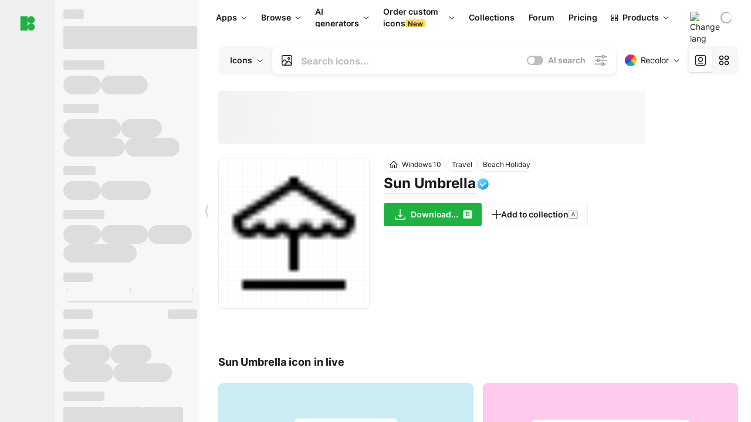

--- FILE ---
content_type: text/html;charset=utf-8
request_url: https://icons8.com/icon/dzN03J1qBMLV/sun-umbrella
body_size: 490534
content:
<!DOCTYPE html><html  lang="en"><head><meta charset="utf-8">
<meta name="viewport" content="width=device-width, initial-scale=1">
<script type="importmap">{"imports":{"#entry":"https://maxst.icons8.com/_nuxt/icon/ljRSD2cd.js"}}</script>
<title>Sun Umbrella icon in Windows 10 Style</title>
<link rel="preconnect" href="https://maxst.icons8.com">
<link rel="preconnect" href="https://goodies.icons8.com">
<style>/*! normalize.css v8.0.1 | MIT License | github.com/necolas/normalize.css */html{line-height:1.15;-webkit-text-size-adjust:100%}body{margin:0}main{display:block}h1{font-size:2em;margin:.67em 0}hr{box-sizing:initial;height:0;overflow:visible}pre{font-family:monospace,monospace;font-size:1em}a{background-color:initial}abbr[title]{border-bottom:none;text-decoration:underline;-webkit-text-decoration:underline dotted;text-decoration:underline dotted}b,strong{font-weight:bolder}code,kbd,samp{font-family:monospace,monospace;font-size:1em}small{font-size:80%}sub,sup{font-size:75%;line-height:0;position:relative;vertical-align:initial}sub{bottom:-.25em}sup{top:-.5em}img{border-style:none}button,input,optgroup,select,textarea{font-family:inherit;font-size:100%;line-height:1.15;margin:0}button,input{overflow:visible}button,select{text-transform:none}[type=button],[type=reset],[type=submit],button{-webkit-appearance:button}[type=button]::-moz-focus-inner,[type=reset]::-moz-focus-inner,[type=submit]::-moz-focus-inner,button::-moz-focus-inner{border-style:none;padding:0}[type=button]:-moz-focusring,[type=reset]:-moz-focusring,[type=submit]:-moz-focusring,button:-moz-focusring{outline:1px dotted ButtonText}fieldset{padding:.35em .75em .625em}legend{box-sizing:border-box;color:inherit;display:table;max-width:100%;padding:0;white-space:normal}progress{vertical-align:initial}textarea{overflow:auto}[type=checkbox],[type=radio]{box-sizing:border-box;padding:0}[type=number]::-webkit-inner-spin-button,[type=number]::-webkit-outer-spin-button{height:auto}[type=search]{-webkit-appearance:textfield;outline-offset:-2px}[type=search]::-webkit-search-decoration{-webkit-appearance:none}::-webkit-file-upload-button{-webkit-appearance:button;font:inherit}details{display:block}summary{display:list-item}[hidden],template{display:none}</style>
<style>:root{--c-white:#fff;--c-transparent-black_100:#00000008;--c-transparent-black_200:#00000014;--c-transparent-black_300:#00000026;--c-transparent-black_400:#00000042;--c-transparent-black_500:#0006;--c-transparent-black_600:#0000008c;--c-transparent-black_700:#000000b3;--c-transparent-black_800:#000c;--c-transparent-black_900:#000000e6;--c-black_100:#f7f7f7;--c-black_200:#ebebeb;--c-black_300:#d9d9d9;--c-black_400:#bdbdbd;--c-black_500:#999;--c-black_600:#737373;--c-black_700:#4d4d4d;--c-black_800:#333;--c-black_900:#1a1a1a;--c-green_100:#e7f9eb;--c-green_200:#c3efcd;--c-green_300:#88dd9f;--c-green_400:#47d16c;--c-green_500:#1fb141;--c-green_600:#189a2e;--c-green_700:#0d731e;--c-green_800:#085e16;--c-green_900:#04490f;--c-red_100:#ffe3e3;--c-red_200:#ffbdbd;--c-red_300:#ff9b9b;--c-red_400:#f86a6a;--c-red_500:#ef4e4e;--c-red_600:#e12d39;--c-red_700:#cf1124;--c-red_800:#ab091e;--c-red_900:#8a041a;--c-yellow_100:#fffbea;--c-yellow_200:#fff3c4;--c-yellow_300:#fce588;--c-yellow_400:#fadb5f;--c-yellow_500:#f7c948;--c-yellow_600:#f0b429;--c-yellow_700:#de911d;--c-yellow_800:#cb6e17;--c-yellow_900:#b44d12;--c-blue_100:#e6f6ff;--c-blue_200:#bae3ff;--c-blue_300:#7cc4fa;--c-blue_400:#47a3f3;--c-blue_500:#2186eb;--c-blue_600:#0967d2;--c-blue_700:#0552b5;--c-blue_800:#03449e;--c-blue_900:#01337d;--c-body:var(--c-white);--c-text:var(--c-black_900);--spacer-2xs:.25rem;--spacer-xs:.5rem;--spacer-sm:1rem;--spacer-base:1.5rem;--spacer-lg:2rem;--spacer-xl:2.5rem;--spacer-2xl:5rem;--spacer-3xl:10rem;--font-family-primary:"Roboto",serif;--font-family-secondary:"Raleway",sans-serif;--font-family-legacy:"Inter",sans-serif;--font-light:300;--font-normal:400;--font-medium:500;--font-semibold:600;--font-bold:700;--font-extra-bold:800;--font-extra-extra-bold:900;--font-2xs:.625rem;--font-xs:.75rem;--font-sm:.875rem;--font-base:1rem;--font-lg:1.125rem;--font-xl:1.5rem;--h1-font-size:2rem;--h2-font-size:1.5rem;--h3-font-size:1rem;--h4-font-size:.875rem;--h5-font-size:.75rem;--h6-font-size:.75rem;--p-line-height:24px;--ui-14-line-height:20px;--h1-line-height:40px;--h2-line-height:32px;--h3-line-height:24px;--h4-line-height:20px}@media (min-width:1024px){:root{--h1-font-size:2.5rem;--h2-font-size:1.5rem;--h3-font-size:1.125rem;--h4-font-size:.875rem;--h1-line-height:48px}}</style>
<style>:root{--c-white:#fff;--c-transparent-black_100:#00000008;--c-transparent-black_200:#00000014;--c-transparent-black_300:#00000026;--c-transparent-black_400:#00000042;--c-transparent-black_500:#0006;--c-transparent-black_600:#0000008c;--c-transparent-black_700:#000000b3;--c-transparent-black_800:#000c;--c-transparent-black_900:#000000e6;--c-black_100:#f7f7f7;--c-black_200:#ebebeb;--c-black_300:#d9d9d9;--c-black_400:#bdbdbd;--c-black_500:#999;--c-black_600:#737373;--c-black_700:#4d4d4d;--c-black_800:#333;--c-black_900:#1a1a1a;--c-green_100:#e7f9eb;--c-green_200:#c3efcd;--c-green_300:#88dd9f;--c-green_400:#47d16c;--c-green_500:#1fb141;--c-green_600:#189a2e;--c-green_700:#0d731e;--c-green_800:#085e16;--c-green_900:#04490f;--c-red_100:#ffe3e3;--c-red_200:#ffbdbd;--c-red_300:#ff9b9b;--c-red_400:#f86a6a;--c-red_500:#ef4e4e;--c-red_600:#e12d39;--c-red_700:#cf1124;--c-red_800:#ab091e;--c-red_900:#8a041a;--c-yellow_100:#fffbea;--c-yellow_200:#fff3c4;--c-yellow_300:#fce588;--c-yellow_400:#fadb5f;--c-yellow_500:#f7c948;--c-yellow_600:#f0b429;--c-yellow_700:#de911d;--c-yellow_800:#cb6e17;--c-yellow_900:#b44d12;--c-blue_100:#e6f6ff;--c-blue_200:#bae3ff;--c-blue_300:#7cc4fa;--c-blue_400:#47a3f3;--c-blue_500:#2186eb;--c-blue_600:#0967d2;--c-blue_700:#0552b5;--c-blue_800:#03449e;--c-blue_900:#01337d;--c-body:var(--c-white);--c-text:var(--c-black_900);--spacer-2xs:.25rem;--spacer-xs:.5rem;--spacer-sm:1rem;--spacer-base:1.5rem;--spacer-lg:2rem;--spacer-xl:2.5rem;--spacer-2xl:5rem;--spacer-3xl:10rem;--font-family-primary:Inter,apple-system,BlinkMacSystemFont,Helvetica Neue,Segoe UI,Fira Sans,Roboto,Oxygen,Ubuntu,Droid Sans,Arial,sans-serif;--font-family-secondary:Inter,apple-system,BlinkMacSystemFont,Helvetica Neue,Segoe UI,Fira Sans,Roboto,Oxygen,Ubuntu,Droid Sans,Arial,sans-serif;--font-light:300;--font-normal:400;--font-medium:500;--font-semibold:600;--font-bold:700;--font-extra-bold:800;--font-extra-extra-bold:900;--font-2xs:.625rem;--font-xs:.75rem;--font-sm:.875rem;--font-base:1rem;--font-lg:1.125rem;--font-xl:1.5rem;--h1-font-size:2rem;--h2-font-size:1.5rem;--h3-font-size:1rem;--h4-font-size:.875rem;--h5-font-size:.75rem;--h6-font-size:.75rem;--h1-line-height:40px;--h2-line-height:32px;--h3-line-height:24px;--h4-line-height:20px;--p-line-height:24px;--ui-14-line-height:20px;--font-h1:var(--font-h1-weight,900) var(--font-h1-size,2rem)/var(--font-h1-line-height,40px) var(--font-h1-family,var(--font-family-primary));--font-h2:var(--font-h2-weight,700) var(--font-h2-size,1.5rem)/var(--font-h2-line-height,32px) var(--font-h2-family,var(--font-family-primary));--font-h3:var(--font-h3-weight,700) var(--font-h3-size,1rem)/var(--font-h3-line-height,24px) var(--font-h3-family,var(--font-family-primary));--font-h4:var(--font-h4-weight,700) var(--font-h4-size,.875rem)/var(--font-h4-line-height,20px) var(--font-h4-family,var(--font-family-primary));--font-p:var(--font-p-weight,400) var(--font-p-size,var(--font-base))/var(--font-p-line-height,var(--p-line-height)) var(--font-p-family,var(--font-family-primary));--font-ui-14-regular:var(--font-ui-14-regular-weight,400) var(--font-ui-14-regular-size,var(--font-sm))/var(--font-ui-14-regular-line-height,var(--ui-14-line-height)) var(--font-ui-14-regular-family,var(--font-family-primary));--font-ui-14-semibold:var(--font-ui-14-semibold-weight,600) var(--font-ui-14-semibold-size,var(--font-sm))/var(--font-ui-14-semibold-line-height,var(--ui-14-line-height)) var(--font-ui-14-semibold-family,var(--font-family-primary));--font-ui-12-regular:var(--font-ui-12-regular-weight,400) var(--font-ui-12-regular-size,var(--font-xs))/var(--font-ui-12-regular-line-height,var(--ui-12-line-height)) var(--font-ui-12-regular-family,var(--font-family-primary));--font-ui-12-semibold:var(--font-ui-12-semibold-weight,600) var(--font-ui-12-semibold-size,var(--font-xs))/var(--font-ui-12-semibold-line-height,var(--ui-12-line-height)) var(--font-ui-12-semibold-family,var(--font-family-primary));--font-h1-marketing:var(--font-h1-marketing-weight,900) var(--font-h1-marketing-size,3.5rem)/var(--font-h1-marketing-line-height,4rem) var(--font-h1-marketing-family,var(--font-family-primary));--font-h2-marketing:var(--font-h2-marketing-weight,900) var(--font-h2-marketing-size,2rem)/var(--font-h2-marketing-line-height,2.5rem) var(--font-h2-marketing-family,var(--font-family-primary));--font-h3-marketing:var(--font-h3-marketing-weight,700) var(--font-h3-marketing-size,1.5rem)/var(--font-h3-marketing-line-height,2rem) var(--font-h3-marketing-family,var(--font-family-primary));--font-marketing-paragraph-24:var(--font-marketing-paragraph-24-weight,500) var(--font-marketing-paragraph-24-size,1.5rem)/var(--font-marketing-paragraph-24-line-height,2.125rem) var(--font-marketing-paragraph-24-family,var(--font-family-primary));--font-marketing-paragraph-20:var(--font-marketing-paragraph-20-weight,500) var(--font-marketing-paragraph-20-size,1.25rem)/var(--font-marketing-paragraph-20-line-height,1.75rem) var(--font-marketing-paragraph-20-family,var(--font-family-primary));--font-marketing-ui18-bold:var(--font-marketing-ui18-bold-weight,700) var(--font-marketing-ui18-bold-size,1.125rem)/var(--font-marketing-ui18-bold-line-height,1.5rem) var(--font-marketing-ui18-bold-family,var(--font-family-primary))}@media (min-width:1024px){:root{--h1-font-size:2.5rem;--h2-font-size:1.5rem;--h3-font-size:1.125rem;--h4-font-size:.875rem;--font-h1-size:2.5rem;--font-h2-size:1.5rem;--font-h3-size:1.125rem;--font-h4-size:.875rem;--h1-line-height:48px;--font-h1-line-height:48px}}@font-face{font-display:swap;font-family:Inter;font-style:normal;font-weight:100 900;src:url(https://goodies.icons8.com/web/common/fonts/Inter-Variable.woff2) format("woff2-variations"),url(https://goodies.icons8.com/web/common/fonts/Inter-Variable.woff) format("woff-variations"),url(https://goodies.icons8.com/web/common/fonts/Inter-Variable.ttf) format("truetype-variations")}*{font-family:Inter,apple-system,BlinkMacSystemFont,Helvetica Neue,Segoe UI,Fira Sans,Roboto,Oxygen,Ubuntu,Droid Sans,Arial,sans-serif}.center{align-items:center;display:flex;justify-content:center}@media (min-width:1024px){.mobile-only{display:none!important}}@media (max-width:1023px){.desktop-only{display:none!important}}</style>
<style>:root{--height-scroll-wrap:100%;--scroll-width:8px;--scroll-color-thumb-default:#00000026;--scroll-color-thumb-hover:#00000042;--scroll-color-thumb-active:#0006;--scroll-color-track-default:#0000;--scroll-color-track-hover:#0000;--scroll-color-track-active:#0000;--scroll-border-radius-thumb:4px;--scroll-border-radius-track:4px;--scroll-auto-hide:visible}.i8-scroll{height:var(--height-scroll-wrap);overflow:auto}.i8-scroll::-webkit-scrollbar{width:calc(var(--scroll-width) + 2px)}.i8-scroll::-webkit-scrollbar-thumb,.i8-scroll::-webkit-scrollbar-track{visibility:var(--scroll-auto-hide)}.i8-scroll:hover::-webkit-scrollbar-thumb,.i8-scroll:hover::-webkit-scrollbar-track{visibility:visible}.i8-scroll::-webkit-scrollbar-thumb{background-clip:padding-box;background-color:var(--scroll-color-thumb-default);border:2px solid #0000;border-radius:var(--scroll-border-radius-thumb)}.i8-scroll::-webkit-scrollbar-thumb:hover{background-color:var(--scroll-color-thumb-hover)}.i8-scroll::-webkit-scrollbar-thumb:active{background-color:var(--scroll-color-thumb-active)}.i8-scroll::-webkit-scrollbar-track{background-color:var(--scroll-color-track-default);border-radius:var(--scroll-border-radius-track)}.i8-scroll::-webkit-scrollbar-track:hover{background-color:var(--scroll-color-track-hover)}.i8-scroll::-webkit-scrollbar-track:active{background-color:var(--scroll-color-track-active)}@supports (not selector(::-webkit-scrollbar)){.i8-scroll{scrollbar-color:var(--scroll-color-thumb-default) var(--scroll-color-track-default);scrollbar-width:var(--scroll-width)}}</style>
<style>.i8-header{--i8-header-elements-gap:.75rem;--i8-header-color:var(--i8-header-custom-color,#1a1a1a);--i8-header-content-padding:1.25rem;--i8-header-control-radius:4px;--i8-header-height:60px;--i8header-control-hover-background:#0000000a;--dropdown-toggle-pseudo-background-color:var(--i8-header-color);color:var(--i8-header-color);position:relative;z-index:500}.i8-header.has-dropdown,.i8-header.mobile-open{background:#fff}.i8-header__content{align-items:center;display:flex;gap:var(--i8-header-elements-gap);justify-content:space-between;max-height:3.75rem;padding:var(--i8-header-content-padding)}.i8-header__links{flex-grow:1;margin-left:.5rem}.i8-header__controls{display:flex;margin-left:auto}.i8-header__products-trigger{display:none;--dropdown-display:none;margin-left:auto;margin-right:-.5rem}.i8-header__language{margin-left:20px;--dropdown-height:1.25rem}.i8-header__login{display:none!important;margin-left:20px}.i8-header__burger{align-self:center;display:block;margin-left:16px}.i8-header__mobile-nav{display:none}.i8-header .i8-header-logo,.i8-header__right-info{align-items:center;display:flex}.i8-header .i8-header-logo{color:var(--i8-header-color);font-size:12px;font-weight:800;line-height:1;text-decoration:none;text-transform:uppercase}.i8-header .i8-header-logo .icon{display:block;height:18px;width:18px}.i8-header .i8-header-logo svg{display:block;height:100%;width:100%;fill:var(--i8-header-logo-fill,#1fb141)}.i8-header .i8-header-logo .text{margin-left:10px;text-transform:uppercase}.i8-header .i8-header-nav{align-items:normal;overflow:hidden}.i8-header .i8-header-nav--has-active-dropdown{overflow:visible}.i8-header .i8-header-nav{--i8-header-navlink-color:var(--i8-header-link-color,var(--i8-header-color))}.i8-header .i8-header-nav__link{align-items:center;border-radius:var(--i8-header-control-radius);color:var(--i8-header-navlink-color);display:flex;font:var(--font-ui-14-regular);font-weight:600;gap:4px;padding:0 .75rem;text-decoration:none;transition:background-color .1s ease;white-space:nowrap}.i8-header .i8-header-nav__link:hover{background-color:var(--i8header-control-hover-background)}.i8-header .i8-header-nav__link.is-pricing{margin-left:auto}.i8-header .i8-header-nav__link.is-overflow{opacity:0;pointer-events:none;position:absolute}.i8-header .i8-header-nav__link.is-hidden{display:none}.i8-header .i8-header-nav__link--more{font-weight:400;height:28px;padding:0 8px}.i8-header .i8-header-nav__more{--dropdown-content-width:fit-content}.i8-header .i8-header-nav__more.is-transparent{opacity:0}.i8-header .i8-header-nav__more .i8-dropdown__wrap{position:static}.i8-header .i8-header-nav__more .i8-dropdown__content{min-width:140px;transform:translate(-40px)}.i8-header .i8-header-nav__more .i8-dropdown__label{font-size:14px;font-weight:600;line-height:1}.i8-header .i8-header-nav__separator{background-color:var(--c-transparent-black_200);height:1px;margin:8px}.i8-header .i8-header-nav__group-header{color:#000;font-size:14px;font-weight:800;letter-spacing:.5px;line-height:16px;padding:6px 8px 4px;-webkit-user-select:none;user-select:none}.i8-header .i8-header-nav__dropdown.is-overflow,.i8-header .i8-nav-dropdown-simple.is-overflow{opacity:0;pointer-events:none;position:absolute}.i8-header .i8-navigation{display:none}@media screen and (min-width:1024px){.i8-header .i8-navigation{display:flex}}.i8-header .i8-flag{height:var(--flag-size,16px);width:var(--flag-size,16px)}.i8-header .i8-header-products__label{font:var(--font-ui-14-regular);font-weight:600}.i8-header .i8-header-products__icon{--icon-size:11px;margin-right:.5rem}.i8-header .i8-header-products :deep(.i8-dropdown__content){background:var(--c-black_100)}.i8-header .i8-header-products__content{overflow-x:hidden;width:100%}.i8-header .i8-header-products__tab-controls{border-bottom:1px solid var(--c-transparent-black_200);display:flex;justify-content:center;margin:0 calc(50% - 50vw + .5px);padding:.875rem 0}.i8-header .i8-header-products__tab-control{--button-font-weight:400;text-decoration:none}.i8-header .i8-nav-dropdown-simple{--dropdown-font-weight:var(--font-semibold);--dropdown-content-width:224px;--dropdown-content-padding:8px}.i8-header .i8-nav-dropdown-simple__link{color:var(--i8header-color-dropdown);text-decoration:none}.i8-header .i8-nav-dropdown-simple__badge{margin-left:6px}.i8-header .i8-nav-dropdown-simple__separator{background-color:var(--c-transparent-black_200);height:1px;margin:8px}.i8-header .i8-nav-dropdown{--dropdown-content-maxheight:auto;--dropdown-content-margin:0;--dropdown-background-active:#0000}.i8-header .language-select{--dropdown-content-left:50%;--dropdown-content-transform:translate(-50%)}.i8-header .i8-menu-language{position:relative}.i8-header .i8-menu-language .languages{background:#fff;border:1px solid #f7f7f7;border-radius:4px;box-shadow:0 0 1px #6060604f,0 12px 24px -6px #60606026;padding:12px 8px;width:144px}.i8-header .i8-menu-language .languages.has-flags{width:160px}.i8-header .i8-menu-language .language-target{align-items:center;cursor:pointer;display:flex;outline:0}.i8-header .i8-menu-language .language-target img{display:inline-block;height:20px;vertical-align:middle;width:20px}.i8-header .i8-menu-language .language{align-items:center;border-radius:4px;color:#1a1a1a;display:flex;font-size:14px;font-weight:400;letter-spacing:-.006em;line-height:20px;padding:4px 8px;text-decoration:none;transition:background .1s ease}.i8-header .i8-menu-language .language:hover{background:#00000008}.i8-header .i8-menu-language .language.is-active{font-weight:600}.i8-header .i8-menu-language .language img{display:block;flex-shrink:0;height:16px;margin-right:8px;width:16px}.i8-header .i8-menu-language .language .icon-check{display:block;height:16px;margin-left:auto;width:16px}.i8-header .i8-language-select{--dropdown-item-font:var(--font-ui-14-regular);--dropdown-content-width:auto;--dropdown-content-maxheight:auto}.i8-header .option-flag{margin-right:8px}.i8-header .checkmark{margin-left:20px}.i8-header .current-flag{--flag-size:20px}.i8-header .dropdown-container{margin:auto;width:100%}.i8-header .i8-nav-dropdown.i8-dropdown .i8-dropdown__wrap{display:flex;flex-direction:column;position:static}.i8-header .i8-nav-dropdown.i8-dropdown .i8-dropdown__label{align-items:center;border-radius:var(--i8-header-control-radius);color:var(--i8-header-navlink-color);display:flex;flex-grow:1;font-size:14px;font-weight:600;height:auto;line-height:1;padding:0 12px;transition:background-color .1s ease}.i8-header .i8-nav-dropdown.i8-dropdown .i8-dropdown__label.i8-dropdown__label--is-open,.i8-header .i8-nav-dropdown.i8-dropdown .i8-dropdown__label:hover{background-color:var(--i8header-control-hover-background)}.i8-header .i8-nav-dropdown.i8-dropdown .i8-dropdown__icon path{stroke:var(--i8-header-navlink-color)}.i8-header .i8-nav-dropdown.i8-dropdown .i8-dropdown__content{border-radius:0;bottom:auto;box-shadow:0 0 1px #6060604f,0 12px 24px -6px #60606026;font-size:14px;left:0;line-height:20px;padding:0;right:0;top:var(--i8-header-height);width:100%}.i8-header .i8-nav-dropdown.i8-dropdown .i8-dropdown__text{align-items:center;display:flex;white-space:nowrap}.i8-header .i8-header-products__tab-control--active{--button-background:var(--c-transparent-black_200);--button-font-weight:600}.i8-header .i8-header-login{min-width:32px}@media screen and (max-width:1024px){.i8-header .i8-header-login{margin-bottom:16px;max-width:none}}.i8-header .user{align-items:center;display:flex}@media (max-width:1023px){.i8-header .user{border:1px solid var(--c-transparent-black_200);border-radius:.25rem;justify-content:center;padding:.5rem}}.i8-header .user-loading{align-self:center;display:block;margin:unset!important}.i8-header .username{color:var(--i8-header-color);font-size:14px;font-weight:600;margin-left:8px;overflow:hidden;text-decoration:none;text-overflow:ellipsis;white-space:nowrap}@media screen and (min-width:1024px){.i8-header .username{display:none}}.i8-header .userpic{flex-shrink:0}.i8-header .login-button{background-color:var(--i8-login-background,#fff);border:1px solid var(--i8-login-border-color,#00000014);border-radius:var(--i8-header-control-radius);color:var(--i8-header-color);cursor:pointer;display:block;font-size:14px;font-weight:600;padding:10px 15px;transition:background-color .1s ease;white-space:nowrap;width:100%}.i8-header .login-button:hover{background-color:var(--i8-login-background-hover,#00000008)}@media screen and (min-width:1024px){.i8-header .login-button{padding:6px 15px;width:auto}.i8-header .i8-header{--i8-header-elements-gap:1.75rem;--i8-header-content-padding:.875rem 1.5rem}.i8-header .i8-header__products-trigger{display:block;--dropdown-display:block}.i8-header .i8-header__language{--dropdown-height:2rem}.i8-header .i8-header__login{display:flex!important}.i8-header .i8-header__burger{display:none}}@media screen and (max-width:1024px){.i8-header .i8-header__mobile-nav.is-open{display:block}}.i8-header .visually-hidden{height:1px;margin:-1px;overflow:hidden;position:absolute;width:1px;clip:rect(0 0 0 0);border:0;white-space:nowrap}@keyframes spin{0%{transform:rotate(0)}to{transform:rotate(1turn)}}.i8-header .i8-loader{animation:spin 1s linear infinite;border-radius:50%;margin:auto}</style>
<style>.i8-user-pic{position:relative}.i8-user-pic__trigger{align-items:center;border:none;border-radius:100%;color:#fff;cursor:pointer;display:flex;font-size:15px;font-weight:600;height:1.5rem;justify-content:center;line-height:15px;text-decoration:none;text-transform:uppercase;width:1.5rem}@media screen and (min-width:1024px){.i8-user-pic__trigger{height:2rem;width:2rem}}.i8-user-pic__popup{background-color:var(--c-white);border:1px solid var(--c-transparent-black_200);border-radius:8px;box-shadow:0 12px 24px -6px #60606026;display:none;flex-direction:column;padding:8px;position:absolute;right:0;top:calc(100% + 8px)}.is-opened .i8-user-pic__popup{display:flex}.i8-user-pic__logout,.i8-user-pic__profile{background-color:initial;border:none;border-radius:4px;color:inherit;cursor:pointer;font-size:14px;line-height:20px;min-width:104px;padding:4px 8px;text-align:left;text-decoration:none;transition:.2s}.i8-user-pic__logout:hover,.i8-user-pic__profile:hover{background-color:var(--c-transparent-black_100)}</style>
<style>@keyframes spin{0%{transform:rotate(0)}to{transform:rotate(1turn)}}.header-cache-wrap{display:flex;width:100%}.app-icons-menu{--i8-mobile-nav-padding:24px 20px 106px;-webkit-backdrop-filter:blur(16px);backdrop-filter:blur(16px);background:#ffffffe0;pointer-events:auto;width:100%;z-index:11}@media (max-width:979px){.app-icons-menu{border:1px solid #00000014}}@media (max-width:1520px){.app-icons-menu :deep(.i8-nav-dropdown-content .card){width:100%}}.app-icons-menu :deep(.i8-dropdown__content){background:var(--c-white)}.i8-mobile-nav{max-height:calc(100vh - var(--i8-header-height, 60px));overflow-y:auto}.mob-navs{border-bottom:1px solid var(--c-transparent-black_200);font-size:var(--font-sm);margin-bottom:1rem;padding-bottom:1.5rem}.mob-navs>a{color:var(--c-text);display:block;font-weight:700}.mob-navs>a:not(:first-child){margin-top:1rem}.submenu{background:var(--c-white);height:100%;height:100vh;left:0;overflow:hidden;position:fixed;top:0;transform:translate(100%);transition:all .2s;width:100%;z-index:21}.submenu--active{transform:translate(0)}.submenu-head{align-items:center;display:flex;justify-content:space-between;padding:18px 20px}.arrow-back{display:block;height:24px;width:24px}.category{font-size:var(--font-sm);font-weight:var(--font-semibold);letter-spacing:-.006em;line-height:20px}.close-cross{display:block;height:24px;width:24px}#filter .list{max-height:calc(100vh - 60px)}#filter .list .list-item{color:var(--c-transparent-black_900);font-size:var(--font-sm);font-weight:var(--font-normal);padding:0 12px}#filter .list .list-item:last-child{margin-bottom:5px}.i8-header-logo .icon{height:20px;width:20px}</style>
<style>:root{--c-icon-bg:#373636}@keyframes spin{0%{transform:rotate(0)}to{transform:rotate(1turn)}}h1,h2,h3,h4,h5,h6{font-family:inherit}h1,h2{color:#000;font-size:42px;font-weight:700;margin:1rem 0;text-align:center}@media (max-width:800px){h1,h2{font-size:32px}}h3{font-size:28px}h5,h6{font-family:400px;font-size:15px;letter-spacing:2px;text-align:center;text-transform:uppercase}h6{letter-spacing:4px;margin:2rem 0}p{margin:12px 0}b,strong{font-weight:500}code,pre{font-family:Monaco,monospace;font-size:14px}input,select,textarea{border:1px solid #d8d8d8;outline:none;transition:all .3s ease}input,select{border-radius:6px;height:32px;line-height:32px;padding:0 .5rem}input:focus,select:focus{border-color:#5ca3fd}textarea{border-radius:3px;line-height:24px;width:100%}.hotkey-animation{animation:highlight .5s ease-in-out}@keyframes highlight{0%{background-color:#00000014}to{background-color:inherit}}@keyframes shimmerAnimation{0%{background-position:-468px 0}to{background-position:468px 0}}.v-enter-active,.v-leave-active{transition:opacity .4s ease}.v-enter-from,.v-leave-to{opacity:0}.ca-image{height:256px;offset-anchor:left top;offset-distance:0;offset-rotate:0deg;position:fixed;width:256px;z-index:100}.ca-image--animate{animation-fill-mode:forwards;animation-name:ca-offset;animation-timing-function:cubic-bezier(.3,0,1,1.1)}.ca-badge{background:var(--c-red_500);border-radius:22px;height:22px;opacity:0;position:fixed;width:22px;z-index:101}.ca-badge:before{align-items:center;color:var(--c-white);content:"+1";display:flex;font-size:var(--font-xs);inset:0;justify-content:center;position:absolute}.ca-badge--animate{animation-fill-mode:forwards;animation-name:ca-pulse;animation-timing-function:ease}@keyframes ca-offset{0%{offset-distance:0;transform:scale(1)}15%{transform:scale(.95)}30%{offset-distance:0;transform:scale(1.1)}90%{opacity:1}to{offset-distance:100%;opacity:0;transform:scale(.1)}}@keyframes ca-pulse{0%{opacity:1;transform:scale(.1)}15%{transform:scale(1.25)}20%{transform:scale(1)}30%{opacity:1;transform:translateY(0)}to{opacity:0;transform:translateY(-40px)}}:root{--actual-scrollbar-width:10px}@supports not selector(::-webkit-scrollbar){:root{--actual-scrollbar-width:0px}}*,:after,:before{box-sizing:border-box}:focus{outline:none}a{color:#28b351;cursor:pointer;transition:border .3s ease}a,a:hover{text-decoration:none}body{color:#000;flex-direction:column;font-size:16px;height:100%;line-height:1.5;margin:0;padding:0}div.crisp-client .crisp-1rjpbb7[data-full-view=false][data-position-reverse=false] .crisp-1rf4xdh .crisp-ewasyx,div.crisp-client .crisp-1rjpbb7[data-full-view=false][data-position-reverse=false] .crisp-1rf4xdh .crisp-kquevr{margin-right:0!important;right:20px!important}body.mobile-filter-active .crisp{position:relative;z-index:-1}.tooltip-hotkey{text-align:center}.tooltip-hotkey img{position:relative;top:2px}</style>
<style>@keyframes spin-cc8054b7{0%{transform:rotate(0)}to{transform:rotate(1turn)}}.overlay[data-v-cc8054b7]{background:#00000059;height:100vh;left:0;opacity:1;position:fixed;top:0;width:100%;z-index:999}.app-modal-container[data-v-cc8054b7]{font-size:1rem;left:50%;max-height:95%;max-width:95%;min-width:18rem;position:absolute;text-align:left;top:50%;transform:translate(-50%,-50%)}.app-modal-container.is-scrollable[data-v-cc8054b7]{border-radius:8px;overflow-y:auto}.app-modal[data-v-cc8054b7]{background:#fff;border-radius:8px;box-shadow:0 20px 60px -2px #1b213a66;padding:2rem}.app-modal.is-big[data-v-cc8054b7]{padding:32px 40px 44px}.app-modal.is-no-bottom-padding[data-v-cc8054b7]{padding-bottom:0}.app-modal.is-center[data-v-cc8054b7]{text-align:center}.app-modal.is-center>.app-icon[data-v-cc8054b7]{margin:0 auto}.app-modal[data-v-cc8054b7] .title{color:#000;line-height:40px;margin:0 0 .5rem}.app-modal[data-v-cc8054b7] .description{font-size:18px;line-height:26px;margin-bottom:24px}.close[data-v-cc8054b7]{cursor:pointer;height:13.75px;position:absolute;right:28px;text-align:center;top:24px;width:13.75px}.close[data-v-cc8054b7]>svg{fill:#979494;transition:all .3s ease}.close[data-v-cc8054b7]>svg:hover{fill:#000!important}.close.is-outside[data-v-cc8054b7]{bottom:100%;color:#444;font-size:34px;font-weight:300;right:0;top:auto}.close.is-outside[data-v-cc8054b7]:hover{background-color:#0000000d}@media (min-width:500px){.close.is-bold[data-v-cc8054b7]{align-items:center;background:#fff;border-radius:50%;display:flex;height:44px;justify-content:center;right:-68px;top:0;width:44px}.close.is-bold[data-v-cc8054b7] svg{max-height:12px;max-width:12px}}.app-modal-enter-active[data-v-cc8054b7],.app-modal-leave-active[data-v-cc8054b7]{transition:all .2s}.app-modal-enter[data-v-cc8054b7],.app-modal-leave-active[data-v-cc8054b7]{opacity:0}.login-modal.app-modal[data-v-cc8054b7]{padding:0}</style>
<style>.app-popup{align-items:stretch;display:flex;position:relative}.app-popup .app-menu-button .app-popup-content{top:40px}.app-popup .app-popup-toggle{align-items:stretch;cursor:pointer;display:flex;position:relative}.app-popup .app-popup-arrow{height:11px;margin-top:-1px;position:absolute;right:8px;top:43%;width:6px}.app-popup .app-popup-arrow svg{height:100%;width:100%;fill:currentColor;vertical-align:top}.app-popup .app-popup-content{background:#fff;border-radius:6px;box-shadow:0 4px 24px -4px #0000004d;color:#000;left:0;margin-top:2px;overflow:hidden;position:absolute;top:100%;z-index:4}.app-popup .app-popup-content.is-dark{background:#242424;box-shadow:0 4px 16px -4px #0000004d;color:#fff}.app-popup .app-popup-content.is-center{left:50%;top:50%;transform:translate(-50%,-52%) scale(1)}.app-popup .app-popup-content.is-custom-collection{inset:auto 0 0 auto}.app-popup .app-popup-content.is-top{bottom:100%;left:0;margin-bottom:2px;margin-top:0;top:auto}.app-popup .app-popup-content.is-top-center{bottom:100%;left:50%;margin-bottom:2px;margin-top:0;top:auto;transform:translate(-50%) scale(1)}.app-popup .app-popup-content.is-bottom-center{bottom:auto;left:50%;margin-bottom:0;margin-top:2px;top:100%;transform:translate(-50%) scale(1)}.app-popup .app-popup-content .is-bottom-left-projects,.app-popup .app-popup-content.is-bottom-left{inset:100% auto auto 0;margin-bottom:0;margin-top:2px}.app-popup .app-popup-content.is-bottom-left-projects{z-index:5}.app-popup .app-popup-content.is-bottom-right,.app-popup .app-popup-content.is-bottom-right-menu{inset:100% -35px auto auto;margin-bottom:0;margin-top:2px}@media (max-width:900px){.app-popup .app-popup-content.is-bottom-right-menu{width:580px}}@media (max-width:800px){.app-popup .app-popup-content.is-bottom-right-menu{border-radius:0;box-shadow:none;height:calc(100vh - 56px);inset:35px -19px auto auto;margin-bottom:0;margin-top:2px;width:375px}}.app-popup .app-popup-content.is-top-middle{bottom:-110%;left:0;margin-bottom:2px;margin-top:0;top:auto}.app-popup .app-popup-content.is-effects{inset:100% -7px auto auto;margin-bottom:0;margin-top:2px}.app-popup-enter-active,.app-popup-leave-active{transition:all .3s ease-in-out}.app-popup-enter,.app-popup-leave-to{opacity:0;transform:translateY(-16px) scale(.97)}.app-popup-enter.is-bottom-left,.app-popup-enter.is-bottom-right,.app-popup-leave-to.is-bottom-left,.app-popup-leave-to.is-bottom-right{transform:translateY(-10px) scale(.97)}</style>
<style>@keyframes spin{0%{transform:rotate(0)}to{transform:rotate(1turn)}}body{color:#000;font-size:16px;line-height:1.5;margin:0;padding:0}*,:after,:before{box-sizing:border-box}:focus{outline:none}</style>
<style>.i8-icon{background:#0000;box-sizing:border-box;display:flex;height:var(--icon-height,var(--icon-size,1rem));position:var(--icon-position,relative);width:var(--icon-width,var(--icon-size,1rem));fill:var(--icon-color,var(--c-black_900))}.i8-icon img,.i8-icon svg{height:inherit;width:inherit}</style>
<style>.i8-loader__circular{animation:var(--loader-curcular-animation,rotate 2s linear infinite);transform-origin:var(--loader-curcular-transofrm-origin,center center)}.i8-loader__path{stroke-dasharray:var(--loader-path-stroke-dasharray,1,200);stroke-dashoffset:var(--loader-path-stroke-dashoffset,0);animation:var(--loader-path-animation,dash 1.5s ease-in-out infinite,6s ease-in-out infinite);stroke-linecap:var(--loader-path-stroke-linecap,square)}@keyframes rotate{to{transform:rotate(1turn)}}@keyframes dash{0%{stroke-dasharray:1,200;stroke-dashoffset:0}50%{stroke-dasharray:89,200;stroke-dashoffset:-35px}to{stroke-dasharray:89,200;stroke-dashoffset:-104px}}</style>
<style>.i8-dropdown-item[data-v-07254b40]{align-items:var(--dropdown-item-align-items,center);border-radius:var(--dropdown-item-border-radius,4px);color:var(--dropdown-item-color,var(--c-black_900));cursor:var(--dropdown-item-cursor,pointer);display:var(--dropdown-item-display,flex);font:var(--dropdown-item-font,var(--dropdown-item-font-weight,normal) var(--dropdown-item-font-size,var(--dropdown-item-font-size,14px))/var(--dropdown-item-font-line-height,var(--dropdown-line-height,20px)) var(--dropdown-item-font-family,var(--font-family-legacy)));letter-spacing:var(--dropdown-item-ls,-.006em);outline:none;padding:var(--dropdown-item-padding,4px 8px);text-align:var(--dropdown-item-text-align,left);transition:all .2s ease-out}.i8-dropdown-item[data-v-07254b40]:focus,.i8-dropdown-item[data-v-07254b40]:hover{background:var(--dropdown-item-bg-hover,var(--c-transparent-black_100))}.i8-dropdown-item.is-active[data-v-07254b40]{background:var(--dropdown-item-bg-active,var(--c-transparent-black_100));font-weight:var(--dropdown-item-fw-active,var(--font-semibold))}.i8-dropdown-item.disabled[data-v-07254b40]{cursor:var(--dropdown-item-disabled-cursor,default);opacity:var(--dropdown-item-disabled-opacity,.4);pointer-events:none}.active-indicator-icon[data-v-07254b40]{margin:var(--dropdown-item-active-indicator-margin,0 0 0 auto)}</style>
<style>.i8-gradient-loader{animation-duration:1.25s;animation-fill-mode:forwards;animation-iteration-count:infinite;animation-name:i8-gradient-loader__blink;animation-timing-function:linear;background:#a9a9a9;background:linear-gradient(to right,var(--gradient-loader-background-color,#0000001a) 10%,#0000000d 18%,var(--gradient-loader-background-color,#0000001a) 33%);background-size:1000px 104px;border-radius:var(--gradient-loader-border-radius,4px);flex-shrink:var(--gradient-loader-flex-shrink,0);height:var(--gradient-loader-height,100%);position:relative;width:var(--gradient-loader-width,100%)}@keyframes i8-gradient-loader__blink{0%{background-position:-500px 0}to{background-position:500px 0}}</style>
<style>.i8-tooltip{display:inline-flex}.i8-tooltip__target{align-items:center;display:flex;gap:4px;justify-content:center;width:100%}.i8-tooltip__arrow{z-index:1}.i8-tooltip__arrow:before{background:var(--tooltip-arrow-background,var(--c-black_900));content:"";height:10px;left:0;position:absolute;top:0;transform:rotate(45deg);width:10px;z-index:-1}.i8-tooltip__content{background:var(--tooltip-content-background,var(--c-black_900));border-radius:var(--tooltip-content-border-radius,4px);color:var(--tooltip-content-color,var(--c-white));font-size:var(--tooltip-content-font-size,14px);font-weight:var(--tooltip-content-font-weight,normal);padding:var(--tooltip-content-padding,5px 10px);pointer-events:none;text-align:left;white-space:var(--tooltip-content-white-space,normal);z-index:var(--tooltip-content-z-index,1)}.i8-tooltip__content.dropdown-fade-in{animation-delay:var(--tooltip-animation-delay,0s);animation-duration:var(--tooltip-animation-duration,.25s);animation-fill-mode:backwards;animation-name:fade-in;animation-timing-function:ease}.i8-tooltip__content[data-popper-placement^=bottom] .i8-tooltip__arrow{top:-5px}.i8-tooltip__content[data-popper-placement^=bottom] .i8-tooltip__arrow:before{left:-5px}.i8-tooltip__content[data-popper-placement^=top] .i8-tooltip__arrow{bottom:5px}.i8-tooltip__content[data-popper-placement^=top] .i8-tooltip__arrow:before{left:-5px}.i8-tooltip__content[data-popper-placement^=left] .i8-tooltip__arrow{right:5px}.i8-tooltip__content[data-popper-placement^=left] .i8-tooltip__arrow:before{top:-5px}.i8-tooltip__content[data-popper-placement^=right] .i8-tooltip__arrow{left:-5px}.i8-tooltip__content[data-popper-placement^=right] .i8-tooltip__arrow:before{top:-5px}@keyframes fade-in{0%{opacity:0}to{opacity:1}}</style>
<style>.i8-dropdown{cursor:pointer;display:var(--dropdown-display,inline-block);outline:none;position:var(--dropdown-position);z-index:var(--dropdown-z-index,11)}.i8-dropdown__label{align-items:var(--dropdown-label-align-items,center);border-radius:var(--dropdown-border-radius,4px);box-sizing:var(--dropdown-label-box-sizing,border-box);display:var(--dropdown-label-display,flex);height:100%;outline:none;padding:var(--dropdown-label-padding,0 12px);transition:all .2s ease-out}.i8-dropdown__label--is-open .i8-dropdown__icon{transform:rotate(-180deg)}.i8-dropdown__label:focus:not(.i8-dropdown__label--is-open),.i8-dropdown__label:hover:not(.i8-dropdown__label--is-open){background:var(--dropdown-background-hover,var(--c-transparent-black_100))}.i8-dropdown__label--is-open,.i8-dropdown__label:active{background:var(--dropdown-background-active,var(--c-transparent-black_200))}.i8-dropdown__label--is-open .i8-dropdown__toggle:before{transform:rotate(-45deg)}.i8-dropdown__label--is-open .i8-dropdown__toggle:after{transform:rotate(45deg)}.i8-dropdown__icon{margin:var(--dropdown-icon-margin,0 0 0 auto);transition:all .2s ease-out}.i8-dropdown__icon-left{margin:var(--dropdown-icon-left-margin,0 var(--spacer-xs) 0 0);transition:all .2s ease-out}.i8-dropdown__text{margin:var(--dropdown-text-margin,0 7px 0 0);transition:all .2s ease-out}.i8-dropdown__content{background:var(--dropdown-content-background,var(--c-white));border:var(--dropdown-content-border,1px solid var(--c-black_100));border-radius:var(--dropdown-content-border-radius,4px);bottom:var(--dropdown-content-bottom,unset);box-shadow:var(--dropdown-content-shadow,0 0 1px #6060604f,0 12px 24px -6px #60606026);box-sizing:border-box;cursor:default;display:none;left:var(--dropdown-content-left,unset);margin-top:var(--dropdown-content-margin,8px);max-height:var(--dropdown-content-maxheight,280px);opacity:0;overflow-x:auto;padding:var(--dropdown-content-padding,6px 8px);position:absolute;right:var(--dropdown-content-right,unset);top:var(--dropdown-content-top,unset);transform:var(--dropdown-content-transform,none);transition:all .2s ease-out;width:var(--dropdown-content-width,100%);z-index:var(--dropdown-z-index,12)}.i8-dropdown__content--is-open{display:block;opacity:1}.i8-dropdown__content--right{left:var(--dropdown-content-right-left,100%);margin:0 0 0 var(--dropdown-content-margin,var(--spacer-xs));top:var(--dropdown-content-right-top,0)}.i8-dropdown__content--left{margin:0 var(--dropdown-content-margin,var(--spacer-xs)) 0 0;right:var(--dropdown-content-left-right,100%);top:var(--dropdown-content-left-top,0)}.i8-dropdown__content--top{bottom:var(---dropdown-content-bottom-top,100%);left:var(--dropdown-content-right-left,0);margin:0 0 var(--dropdown-content-margin,var(--spacer-xs)) 0}.i8-dropdown__chosen{align-items:var(--dropdown-chosen-align-items,center);display:flex;margin:var(--dropdown-chosen-margin,0 var(--spacer-2xs) 0 0);width:var(--dropdown-chosen-width,100%)}.i8-dropdown__chosen-close{margin:var(--dropdown-close-margin,0 0 0 auto);--icon-color:var(--c-transparent-black_400)}.i8-dropdown__chosen-close:hover{--icon-color:var(--c-transparent-black_900)}.i8-dropdown__toggle{bottom:var(--dropdown-toggle-bottom,-2px);height:var(--dropdown-toggle-height,9px);margin:var(--dropdown-toggle-margin,0 0 0 auto);min-width:var(--dropdown-toggle-width,10px);overflow:hidden;position:relative;width:var(--dropdown-toggle-width,10px)}.i8-dropdown__toggle:after,.i8-dropdown__toggle:before{background-color:var(--dropdown-toggle-pseudo-background-color,var(--c-black_900));content:"";height:var(--dropdown-toggle-pseudo-height,1px);margin:var(--dropdown-toggle-pseudo-margin,auto);position:absolute;top:var(--dropdown-toggle-pseudo-top, calc(50% - 2px) );transition:all .2s;width:var(--dropdown-toggle-pseudo-width, calc(50% + 1px) )}.i8-dropdown__toggle:before{left:var(--dropdown-toggle-before-left,0);transform:var(--dropdown-toggle-before-transfrom,rotate(45deg))}.i8-dropdown__toggle:after{right:var(--dropdown-toggle-after-right,0);transform:var(--dropdown-toggle-after-transform,rotate(-45deg))}.i8-dropdown__wrap{background:var(--dropdown-background,#0000);border-radius:var(--dropdown-border-radius,4px);color:var(--dropdown-font-color,var(--c-black_900));font:var(--dropdown-font,var(--dropdown-font-weight,normal) var(--dropdown-font-size,var(--dropdown-font-size,14px))/var(--dropdown-font-line-height,var(--dropdown-line-height,20px)) var(--dropdown-font-family,var(--font-family-legacy)));height:var(--dropdown-height,32px);letter-spacing:var(--dropdown-letter-spacing,-.006em);min-width:var(--dropdown-min-width,unset);position:relative;transition:all .2s ease-out}.i8-dropdown--outline .i8-dropdown__wrap{background:var(--dropdown-outline-background,var(--c-white));min-width:var(--dropdown-outline-width,280px)}.i8-dropdown--outline .i8-dropdown__label{border:var(--dropdown-outline-border,1px solid var(--c-black_200))}.i8-dropdown--large .i8-dropdown__wrap{height:var(--dropdown-height-large,40px)}.i8-dropdown--large .i8-dropdown__label{padding:var(--dropdown-label-padding-large,0 var(--spacer-sm))}.i8-dropdown--disabled.i8-dropdown--outline .i8-dropdown__wrap{background:var(--dropdown-disabled-background,var(--c-black_100))}.i8-dropdown--disabled .i8-dropdown__wrap{color:var(--dropdown-disabled-font-color,var(--c-black_400));cursor:var(--dropdown-disabled-cursor,not-allowed);pointer-events:none}.i8-dropdown--disabled .i8-dropdown__toggle:after,.i8-dropdown--disabled .i8-dropdown__toggle:before{background-color:var(--dropdown-disabled-toggle-pseudo-background-color,var(--c-black_400))}.i8-dropdown--disabled .i8-dropdown__icon-left{--icon-color:var(--dropdown-disabled-icon-color,var(--c-black_400))}</style>
<style>@keyframes spin-40c61563{0%{transform:rotate(0)}to{transform:rotate(1turn)}}.infinite-loading[data-v-40c61563]{align-items:center;display:flex;justify-content:center}.infinite-loading .infinite-loading__loader[data-v-40c61563]{height:132px;position:relative}.infinite-loading .infinite-loading__loader[data-v-40c61563]:after{animation:spin-40c61563 1s linear infinite;border:2px solid #aaa3;border-radius:50%;border-top-color:#aaac;content:"";height:3rem;left:50%;margin-left:-1.5rem;margin-top:-1.5rem;position:absolute;top:50%;width:3rem}</style>
<style>.remove-ad[data-v-33a9fa5d]{--tooltip-content-z-index:10;--tooltip-animation-delay:.3s}.remove-ad .i8-tooltip[data-v-33a9fa5d]{display:flex}.remove-ad .remove-ad__button[data-v-33a9fa5d]{align-items:center;background-color:var(--c-white);border:0;border-radius:20px;box-shadow:0 0 0 1px var(--c-transparent-black_200) inset,0 2px 4px -1px #60606026,0 0 #6060604f;cursor:pointer;display:flex;height:20px;justify-content:center;padding:0;position:relative;width:20px;z-index:1}.remove-ad .remove-ad__button .i8-icon[data-v-33a9fa5d]{height:10px;width:10px}.remove-ad .remove-ad__loader.i8-loader[data-v-33a9fa5d]{height:20px;width:10px}</style>
<style>[data-paid] .sstk[data-v-522c71fc]:not([data-hydrated]){display:none}.sstk[data-v-522c71fc]{height:144px;position:relative}@media (max-width:630px){.sstk[data-v-522c71fc]{height:240px}}@media (max-width:540px){.sstk[data-v-522c71fc]{height:260px}}.sstk__loader[data-v-522c71fc]{--gradient-loader-background-color:var(--c-black_100);inset:0;position:absolute}.sstk__wrap[data-v-522c71fc]{height:100%;position:relative;width:100%}.sstk__container[data-v-522c71fc]{height:100%;overflow:hidden;width:100%}.sstk__container[data-v-522c71fc] .iframe{border:none;height:100%;margin:0;padding:0;width:100%}.sstk__close[data-v-522c71fc]{position:absolute;right:-10px;top:-10px}</style>
<style>.style-card[data-v-069a342c]{border-radius:12px;cursor:pointer;margin:-12px;padding:12px;position:relative;transition:all .25s ease-out}@media (max-width:768px){.style-card[data-v-069a342c]{margin:-10px;padding:10px}}.style-card[data-v-069a342c]:hover{background:var(--c-transparent-black_100)}.style-card[data-v-069a342c]:active{transform:scale(.975)}.style-card__image[data-v-069a342c]{align-items:center;aspect-ratio:405/258;border-radius:8px;box-shadow:0 0 0 1px var(--c-transparent-black_100) inset;display:flex;justify-content:center;overflow:hidden;position:relative}.style-card__image img[data-v-069a342c]{height:100%;object-fit:cover;width:100%;z-index:-1}.style-card__placeholder[data-v-069a342c]{background:#e4e7ea;height:100%;width:100%}.style-card__footer[data-v-069a342c]{align-items:center;color:var(--c-transparent-black_600);display:flex;font:var(--font-ui-14-regular);gap:6px;margin-top:14px}.style-card__title[data-v-069a342c]{color:var(--c-text);font:var(--font-h4);font-weight:var(--font-semibold);margin:0}.style-card__link-icon[data-v-069a342c]{color:#999;font-size:14px;font-style:normal;font-weight:400;line-height:20px}.style-card--main-page .style-card__footer[data-v-069a342c]{align-items:flex-start;flex-direction:column;gap:8px}.style-card--main-page .style-card__title[data-v-069a342c]{font:var(--font-h3)}</style>
<style>@keyframes spin-088e4f3c{0%{transform:rotate(0)}to{transform:rotate(1turn)}}.style-cards[data-v-088e4f3c]{display:grid;gap:24px;grid-auto-rows:auto;grid-template-columns:repeat(5,1fr)}@media screen and (max-width:2000px){.style-cards[data-v-088e4f3c]{grid-template-columns:repeat(4,1fr)}}@media screen and (max-width:1570px){.style-cards[data-v-088e4f3c]{grid-template-columns:repeat(3,1fr)}}@media screen and (max-width:1270px){.style-cards[data-v-088e4f3c]{grid-template-columns:repeat(2,1fr)}}@media screen and (max-width:620px){.style-cards[data-v-088e4f3c]{gap:16px;grid-template-columns:100%}}.style-cards .custom-card[data-v-088e4f3c]{grid-column:5/6;grid-row:1}@media screen and (max-width:2000px){.style-cards .custom-card[data-v-088e4f3c]{grid-column:4/5}}@media screen and (max-width:1570px){.style-cards .custom-card[data-v-088e4f3c]{grid-column:3/4}}@media screen and (max-width:1270px){.style-cards .custom-card[data-v-088e4f3c]{grid-column:2/3}}@media screen and (max-width:620px){.style-cards .custom-card[data-v-088e4f3c]{grid-column:1/2}}.style-cards .addon-shutterstock[data-v-088e4f3c]{grid-area:3/1/auto/-1;margin:16px 0;width:100%}.style-cards .addon-shutterstock[data-v-088e4f3c]:empty{display:none}</style>
<style>.style-cards-header[data-v-38bc4b8e]{--dropdown-z-index:1;--dropdown-outline-width:180px;align-items:center;display:flex;flex-wrap:wrap;gap:8px;justify-content:space-between;margin-bottom:24px}.style-cards-header h1[data-v-38bc4b8e]{color:var(--c-text);font:var(--font-h3);font-size:var(--font-lg);margin:0}.style-cards-header__controls[data-v-38bc4b8e]{align-items:center;display:flex;flex-wrap:wrap;gap:8px 16px}</style>
<style>@keyframes spin-19090d7a{0%{transform:rotate(0)}to{transform:rotate(1turn)}}.error-page[data-v-19090d7a]{color:var(--c-text);display:flex;flex-direction:column;padding:64px 22px 24px 32px}@media (max-width:768px){.error-page[data-v-19090d7a]{padding:12px 10px 12px 20px}}.error-page__title[data-v-19090d7a]{color:var(--c-transparent-black_400);font-size:56px;font-weight:var(--font-extra-extra-bold);letter-spacing:-1.3px;line-height:64px;margin:0 0 16px}.error-page__subtitle[data-v-19090d7a]{align-items:center;display:flex;flex-wrap:wrap;font:var(--font-h3);font-size:18px;justify-content:center;margin-bottom:16px;text-align:center}.error-page__subtitle img[data-v-19090d7a]{margin:0 4px}.error-page__text[data-v-19090d7a]{font:var(--font-ui-14-regular);margin-bottom:72px;text-align:center}.error-page__text a[data-v-19090d7a]{border-bottom:1px solid var(--c-transparent-black_400);color:inherit}.error-page__text a[data-v-19090d7a]:hover{border-bottom-color:var(--c-transparent-black_600)}.error-page__text a[data-v-19090d7a]:active{border-bottom-color:var(--c-black_900)}</style>
<style>.app-layout[data-v-3601e167]{display:flex;flex-direction:column;height:100vh;overflow:hidden;width:100%}.app-layout .app-content[data-v-3601e167]{display:flex;height:100%;overflow-y:auto}.app-layout .app-content .app-page[data-v-3601e167]{z-index:0}.app-layout .app-content .app-sidebar[data-v-3601e167]{z-index:1}.app-layout[data-v-3601e167] .app-icons-menu{border:none}@media (min-width:1024px){.app-layout[data-v-3601e167] .app-icons-menu .i8-header-logo{display:none}}.app-layout[data-v-3601e167] .app-icons-menu .i8-header__links{margin-left:-4px}</style>
<style>.app-sidebar[data-v-135e6634]{--app-sidebar-closed:0;--app-sidebar-width:246px;--app-sidebar-transition:.3s;--app-sidebar-content-z-index:1;--app-sidebar-menu-z-index:2;display:flex;height:100%;position:relative}@media (max-width:979px){.app-sidebar[data-v-135e6634]{position:absolute;transform:translate(-200%)}}.app-sidebar.app-sidebar--closed[data-v-135e6634],[data-sidebar-closed] .app-sidebar[data-v-135e6634]:not([data-mounted]){--app-sidebar-closed:1}</style>
<style>.app-sidebar :not([data-sidebar-closed]) [data-tab-active],:not([data-sidebar-closed])[data-sidebar-tab="1"] .app-sidebar:not([data-mounted]) [data-tab="1"],:not([data-sidebar-closed])[data-sidebar-tab="2"] .app-sidebar:not([data-mounted]) [data-tab="2"],:not([data-sidebar-closed])[data-sidebar-tab="3"] .app-sidebar:not([data-mounted]) [data-tab="3"],body:not([data-sidebar-closed]):not([data-sidebar-tab]) .app-sidebar:not([data-mounted]) [data-tab="1"]{background-color:#1fb14114;color:var(--c-green_500);font-weight:var(--font-semibold)}.app-sidebar :not([data-sidebar-closed]) [data-tab-active] .app-sidebar-item__icon,:not([data-sidebar-closed])[data-sidebar-tab="1"] .app-sidebar:not([data-mounted]) [data-tab="1"] .app-sidebar-item__icon,:not([data-sidebar-closed])[data-sidebar-tab="2"] .app-sidebar:not([data-mounted]) [data-tab="2"] .app-sidebar-item__icon,:not([data-sidebar-closed])[data-sidebar-tab="3"] .app-sidebar:not([data-mounted]) [data-tab="3"] .app-sidebar-item__icon,body:not([data-sidebar-closed]):not([data-sidebar-tab]) .app-sidebar:not([data-mounted]) [data-tab="1"] .app-sidebar-item__icon{filter:none}.app-sidebar :not([data-sidebar-closed]) [data-tab-active] .app-sidebar-item__bg,:not([data-sidebar-closed])[data-sidebar-tab="1"] .app-sidebar:not([data-mounted]) [data-tab="1"] .app-sidebar-item__bg,:not([data-sidebar-closed])[data-sidebar-tab="2"] .app-sidebar:not([data-mounted]) [data-tab="2"] .app-sidebar-item__bg,:not([data-sidebar-closed])[data-sidebar-tab="3"] .app-sidebar:not([data-mounted]) [data-tab="3"] .app-sidebar-item__bg,body:not([data-sidebar-closed]):not([data-sidebar-tab]) .app-sidebar:not([data-mounted]) [data-tab="1"] .app-sidebar-item__bg{display:block}.app-sidebar [data-content-active],[data-sidebar-tab="1"] .app-sidebar:not([data-mounted]) [data-content="1"],[data-sidebar-tab="2"] .app-sidebar:not([data-mounted]) [data-content="2"],[data-sidebar-tab="3"] .app-sidebar:not([data-mounted]) [data-content="3"],body:not([data-sidebar-tab]) .app-sidebar:not([data-mounted]) [data-content="1"]{display:block!important;height:100%!important}</style>
<style>.app-sidebar-menu[data-v-3bbce29c]{background:#efefef;display:flex;flex-direction:column;justify-content:space-between;padding:8px;width:94px;z-index:var(--app-sidebar-menu-z-index)}.app-sidebar-menu__logo[data-v-3bbce29c]{align-items:center;display:flex;height:64px;justify-content:center}.app-sidebar-menu__items[data-v-3bbce29c]{display:flex;flex-direction:column;gap:8px}</style>
<style>.app-sidebar-content[data-v-d511aa2c]{height:100%;overflow:hidden;transition:width var(--app-sidebar-transition);width:calc(var(--app-sidebar-width)*(1 - var(--app-sidebar-closed)));will-change:width;z-index:var(--app-sidebar-content-z-index)}.app-sidebar-content__wrap[data-v-d511aa2c]{background-color:var(--c-black_100);height:100%;position:absolute;transform:translate(calc(-100%*var(--app-sidebar-closed)));transition:transform var(--app-sidebar-transition);width:var(--app-sidebar-width)}.app-sidebar-content__collections .i8-scroll[data-v-d511aa2c]{--scroll-auto-hide:hidden;max-height:100%;overflow-y:scroll;padding:16px calc(16px - var(--actual-scrollbar-width)) 16px 16px}.app-sidebar-content__packs[data-v-d511aa2c]{--scroll-auto-hide:hidden;overflow-y:scroll;padding:4px calc(8px - var(--actual-scrollbar-width)) 4px 8px}.app-sidebar-content [data-content][data-v-d511aa2c]{display:none;height:0}.app-sidebar-content [data-content][data-v-d511aa2c]:has(.app-sidebar-content__packs){display:block;overflow:hidden}</style>
<style>.skeleton-filters[data-v-eed4ac48]{--scroll-auto-hide:hidden;overflow-y:scroll;padding:16px calc(14px - var(--actual-scrollbar-width)) 16px 14px;width:100%}</style>
<style>.i8-gradient-loader{animation-duration:1.25s;animation-fill-mode:forwards;animation-iteration-count:infinite;animation-name:i8-gradient-loader__blink;animation-timing-function:linear;background:#a9a9a9;background:linear-gradient(to right,var(--gradient-loader-background-color,#0000001a) 10%,#0000000d 18%,var(--gradient-loader-background-color,#0000001a) 33%);background-size:1000px 104px;border-radius:4px;flex-shrink:0;height:100%;position:relative;width:100%}@keyframes i8-gradient-loader__blink{0%{background-position:-500px 0}to{background-position:500px 0}}</style>
<style>.app-packs[data-v-07de8c02]{--scroll-auto-hide:hidden;font-size:var(--font-sm);overflow-y:scroll;padding:4px calc(8px - var(--actual-scrollbar-width)) 4px 8px}</style>
<style>.pack-title[data-v-2f0d3bcf]{align-items:center;display:flex;font-weight:var(--font-bold);padding:8px 8px 6px}.pack-list[data-v-2f0d3bcf]{list-style:none;margin:0;padding:0}.pack-list__item[data-v-2f0d3bcf] a{align-items:center;border-radius:4px;color:var(--c-black_900);display:flex;gap:8px;padding:6px 8px}.pack-list__item[data-v-2f0d3bcf] a.router-link-active,.pack-list__item[data-v-2f0d3bcf] a:focus,.pack-list__item[data-v-2f0d3bcf] a:hover{background-color:var(--c-transparent-black_100)}.pack-list__item[data-v-2f0d3bcf] a:active{background-color:var(--c-transparent-black_200)}.pack-list__item[data-v-2f0d3bcf] .i8-badge{--badge-color-regular:var(--c-green_500);background:#1fb14114;margin-left:auto}</style>
<style>.i8-badge{border-radius:var(--badge-border-radius,4px);display:var(--badge-display,inline-block)}.i8-badge--small{font:var(--badge-font,var(--badge-font-weight,var(--badge-font-weight,var(--font-semibold))) var(--badge-font-size,var(--badge-font-size-small,var(--font-xs)))/var(--badge-font-line-height,var(--badge-line-height-small,16px)) var(--badge-font-family,var(--font-family-legacy)));padding:var(--button-padding-small,0 var(--spacer-2xs))}.i8-badge--medium{font:var(--badge-font,var(--badge-font-weight,var(--badge-font-weight,var(--font-semibold))) var(--badge-font-size,var(--badge-font-size-medium,var(--font-sm)))/var(--badge-font-line-height,var(--badge-line-height-medium,20px)) var(--badge-font-family,var(--font-family-legacy)));padding:var(--badge-padding-medium,var(--spacer-4xs,2px) var(--spacer-xs))}.i8-badge--regular{background:var(--c-green_400);color:var(--badge-color-regular,var(--c-white))}.i8-badge--warning{background:var(--c-yellow_400);color:var(--badge-color-warning,var(--c-black_900))}.i8-badge--danger{background:var(--c-red_400);color:var(--badge-color-danger,var(--c-white))}.i8-badge--outline{background:var(--badge-background-outline,#0000);border:var(--badge-border-outline,1px solid var(--c-transparent-black_200));color:var(--badge-color-outline,var(--c-black_900))}</style>
<style>.collection-list-skeleton[data-v-adadd1ec]{display:grid;gap:12px;grid-template-columns:repeat(auto-fill,minmax(170px,1fr));height:auto;pointer-events:none;-webkit-user-select:none;user-select:none}.collection-list-skeleton .skeleton-card[data-v-adadd1ec]{background:var(--c-white);border-radius:8px;box-shadow:0 4px 8px -2px #60606026,0 0 1px #6060604f;display:flex;flex-flow:row wrap;gap:12px;height:84px;justify-content:space-between;padding:16px 16px 12px;-webkit-user-select:none;user-select:none;width:100%}</style>
<style>.create-button[data-v-17dfbfa7]{height:100%;min-height:32px;padding:4px 16px;width:100%;--button-background:var(--c-white);--button-background-color-hover:var(--c-black_100);--button-background-color-active:var(--c-black_200)}.create-button .create-button__icon[data-v-17dfbfa7]{height:16px;margin-right:6px;width:16px}</style>
<style>.i8-button{align-items:var(--button-align-items,center);background:var(--button-background,#0000);border:var(--button-border-text,none);border-radius:var(--button-border-radius,4px);box-sizing:var(--button-box-sizing,border-box);color:var(--button-color,var(--c-transparent-black_900));cursor:var(--button-cursor-pointer,pointer);display:var(--button-display,flex);font:var(--button-font,var(--button-font-weight,600) var(--button-font-size,14px)/var(--button-font-line-height,20px) var(--button-font-family,var(--font-family-primary)));justify-content:var(--button-justify-content,center);letter-spacing:var(--button-letter-spacing,-.006em);outline:var(--button-outline,none);position:var(--button-position,relative);text-align:var(--button-text-align,center);text-decoration:none;transition:all .2s ease-out}.i8-button--link{display:var(--button-display,inline-flex)}.i8-button:hover{background-color:var(--button-background-color-hover,var(--c-transparent-black_100))}.i8-button:active{background-color:var(--button-background-color-active,var(--c-transparent-black_200));transform:var(--button-active-transform,scale(.975))}.i8-button--outline{border:var(--button-border-outline,1px solid var(--c-transparent-black_200))}.i8-button--primary{background:var(--button-background-primary,var(--c-green_500));color:var(--button-color-primary,var(--c-white))}.i8-button--primary:hover{background:var(--button-background-primary-hover,var(--c-green_600))}.i8-button--primary:active{background:var(--button-background-primary-active,var(--c-green_700))}.i8-button--primary .i8-button__icon{fill:var(--button-primary-icon-fill,var(--c-white))}.i8-button--danger{background:var(--button-background-danger,var(--c-red_500));color:var(--button-color-danger,var(--c-white))}.i8-button--danger:hover{background:var(--button-background-danger-hover,var(--c-red_600))}.i8-button--danger:active{background:var(--button-background-danger-active,var(--c-red_700))}.i8-button--black{background:var(--button-background-black,var(--c-black_900));color:var(--button-color-black,var(--c-white))}.i8-button--black:hover{background:var(--button-background-black-hover,var(--c-black_800))}.i8-button--black:active{background:var(--button-background-black-active,var(--c-black_700))}.i8-button--small{height:var(--button-height-small,var(--spacer-base));padding:var(--button-padding-small,0 var(--spacer-xs))}.i8-button--medium{height:var(--button-height-medium,var(--spacer-lg));padding:var(--button-padding-medium,0 12px)}.i8-button--large{height:var(--button-height-large,var(--spacer-xl));padding:var(--button-padding-large,0 var(--spacer-sm))}.i8-button--disabled{background-color:var(--c-transparent-black_200);border-color:#0000;color:var(--c-transparent-black_400);cursor:not-allowed;pointer-events:none}.i8-button--disabled .i8-button__icon{fill:var(--button-disabled-icon-fill,var(--c-transparent-black_400))}.i8-button__icon--left{margin:var(--button-icon-left-margin,0 6px 0 0)}.i8-button__icon--right{margin:var(--button-icon-right-margin,0 0 0 6px)}.i8-button--icon_only.i8-button--large{padding:var(--button-padding-icon-only-large,0 var(--spacer-xs))}.i8-button--icon_only.i8-button--medium{padding:var(--button-padding-icon-only-medium,0 var(--spacer-2xs))}.i8-button--icon_only.i8-button--small{padding:var(--button-padding-icon-only-small,0 var(--spacer-2xs))}.i8-button--icon_only.i8-button--small.i8-button--outline{padding:var(--button-padding-icon-only-outline-small,0 3px)}.i8-button--icon_only.i8-button--medium.i8-button--outline{padding:var(--button-padding-icon-only-outline-medium,0 3px)}.i8-button--icon_only.i8-button--large.i8-button--outline{padding:var(--button-padding-icon-only-outline-large,0 7px)}.i8-button--icon_only .i8-button__icon{margin:var(--button-icon-icon-only-margin,0)}.i8-button--loading{background:var(--dropdown-loading-background,#00000014);border:var(--dropdown-loading-border,#0000);color:var(--dropdown-loading-color,#0000);pointer-events:var(--dropdown-loading-pointer-events,none);position:relative}.i8-button--loading .i8-button__icon{fill:var(--dropdown-loading-icon-fill,#0000)}.i8-button__loader-wrap{align-items:var(--dropdown-loader-wrap-align-items,center);bottom:var(--dropdown-loader-wrap-top,unset);display:var(--dropdown-loader-wrap-display,flex);height:var(--dropdown-loader-wrap-height,100%);justify-content:var(--dropdown-loader-wrap-justify-content,center);left:var(--dropdown-loader-wrap-left,0);position:absolute;right:var(--dropdown-loader-wrap-top,unset);top:var(--dropdown-loader-wrap-top,0);width:var(--dropdown-loader-wrap-width,100%);z-index:var(--dropdown-loader-wrap-z-index,2)}</style>
<style>.i8-divider{background:var(--divider-color,var(--c-transparent-black_200));height:var(--divider-height,1px);width:var(--divider-width,100%)}</style>
<style>.app-sidebar__close[data-v-42e76db0]{--tooltip-animation-delay:1s;--tooltip-content-white-space:nowrap;position:absolute;right:-20px;top:50%;transform:translateY(-50%);-webkit-user-select:none;user-select:none}.app-sidebar__close[data-v-42e76db0] .i8-tooltip__target{align-items:center;cursor:pointer;display:flex;height:64px;justify-content:center;opacity:.15;transform:scaleX(calc(var(--app-sidebar-closed)*-2 + 1));transition:transform var(--app-sidebar-transition);width:16px}.app-sidebar__close[data-v-42e76db0] .i8-tooltip__target:hover{opacity:.5}.app-sidebar__close[data-v-42e76db0] .i8-tooltip__target:active{opacity:.9}.app-sidebar__close[data-v-42e76db0] .i8-tooltip__content{align-items:end;display:flex;gap:8px}.app-sidebar__close[data-v-42e76db0] .i8-tooltip__content img{margin-bottom:1px}</style>
<style>:root{--c-icon-bg:#373636}@keyframes spin{0%{transform:rotate(0)}to{transform:rotate(1turn)}}.app-page{--i8-tab-group-underlined-border-bottom:none;--i8-tab-group-underlined-padding:4px;--scroll-auto-hide:hidden;overflow-y:scroll!important;width:100%}.app-page__sticky-panel{align-items:flex-start;display:flex;flex-direction:column;pointer-events:none;position:relative;transition-property:transform,width;width:100%;z-index:2}.app-page__sticky-panel.is-header-sticky{left:0;position:sticky;right:0;top:0}.app-page__sticky-panel.is-header-up{transform:translateY(0)}.app-page__sticky-panel.is-header-down{transform:translateY(calc(var(--nav-height)*-1))}.app-page__sticky-panel.is-header-animated{transition-duration:.15s,.3s}.app-page__search{pointer-events:none;--dropdown-outline-background:#0000;padding:15px 18px 0 28px}@media (max-width:768px){.app-page__search{padding:15px 6px 0 16px}}.app-page .app-page-section{padding:32px}@media (max-width:768px){.app-page .app-page-section{padding:32px 24px}}.app-page .app-page-section.custom-padding{padding:16px 10px 0 20px}@media (min-width:768px){.app-page .app-page-section.custom-padding{padding:32px 32px 0}}</style>
<style>@keyframes spin-75ee8de7{0%{transform:rotate(0)}to{transform:rotate(1turn)}}[data-v-75ee8de7]:root{--c-icon-bg:#373636}.advanced-search[data-v-75ee8de7]{display:flex;flex-direction:column;gap:3px;justify-content:space-between;position:relative;width:100%;--text-input-width:100%;--text-input-input-placeholder-color:var(--c-transparent-black_600);--i8-search-autocomplete-height:48px;--i8-search-autocomplete-width:100%;--i8-search-autocomplete-user-image-margin-left:8px;--dropdown-z-index:10;--i8-search-autocomplete-img-trigger-margin-left:8px}.advanced-search[data-v-75ee8de7]:has(.i8-tooltip__content.dropdown-fade-in){z-index:13}.advanced-search[data-v-75ee8de7]:has(.selected-bar){width:unset}@media (max-width:640px){.advanced-search[data-v-75ee8de7]{row-gap:0}}.advanced-search[data-v-75ee8de7] .search-autocomplete__input .i8-text-input__input{font-size:var(--font-lg);font-weight:var(--font-bold)}.advanced-search[data-v-75ee8de7] .search-autocomplete__input .i8-text-input__input::placeholder{color:var(--c-transparent-black_400);font-size:var(--font-base)}.advanced-search[data-v-75ee8de7] .i8-text-input__wrap{width:100%}.advanced-search[data-v-75ee8de7] .i8-search-switch{margin-right:10px;z-index:1001}.advanced-search[data-v-75ee8de7] .search-autocomplete__content{max-width:550px}.advanced-search__row[data-v-75ee8de7]{align-items:flex-start;border-radius:12px;display:flex;gap:8px;justify-content:space-between;padding:4px;pointer-events:auto;transition:background-color .2s ease}.is-header-sticky .advanced-search__row[data-v-75ee8de7]{-webkit-backdrop-filter:blur(16px);backdrop-filter:blur(16px);background:#f6f6f6e0}.advanced-search__row[data-v-75ee8de7]:empty{display:none}.advanced-search__row[data-v-75ee8de7] .search-autocomplete{max-width:815px;min-width:390px}@media (max-width:480px){.advanced-search__row[data-v-75ee8de7] .search-autocomplete{min-width:auto}}.advanced-search__row[data-v-75ee8de7] .i8-text-input__input::placeholder{font-size:var(--font-base)}.advanced-search__row[data-v-75ee8de7] .search-autocomplete__domains{--dropdown-label-padding-large:14px 16px 14px 20px}.advanced-search__filters[data-v-75ee8de7]{align-items:center;display:flex;flex-grow:1;gap:4px}@media (max-width:1190px){.advanced-search__filters[data-v-75ee8de7] .search-autocomplete{width:auto}}@media (max-width:1024px){.advanced-search__filters[data-v-75ee8de7]{width:100%}}.advanced-search__filters .search-filters[data-v-75ee8de7]{flex-shrink:0}@media (max-width:639px){.advanced-search__ai-search[data-v-75ee8de7]{height:0;overflow:hidden;width:0}}.advanced-search__title[data-v-75ee8de7]{align-items:center;color:var(--c-black_900);cursor:text;display:flex;height:100%;left:0;letter-spacing:normal;margin:1px 0 0;overflow:hidden;padding-left:8px;pointer-events:all;position:absolute;top:0;width:100%;z-index:4}.advanced-search__title label[data-v-75ee8de7]{display:block;font-size:var(--font-lg);font-weight:var(--font-bold);white-space:nowrap}.advanced-search__status[data-v-75ee8de7]{justify-content:flex-start;padding:0 8px}.advanced-search__correction[data-v-75ee8de7]{padding:16px 20px 8px;z-index:-1}@media (min-width:640px){.advanced-search__correction[data-v-75ee8de7]{padding:8px 32px}}@media (min-width:1024px){.advanced-search__correction[data-v-75ee8de7]{padding:8px}}.style-list[data-v-75ee8de7]{display:flex;flex-wrap:wrap;gap:4px;margin-top:4px;padding:0 4px;z-index:-1}@media (min-width:1024px){.style-list[data-v-75ee8de7]:not(.has-active-filters){display:none}}.style-list__btn[data-v-75ee8de7]{align-items:center;-webkit-backdrop-filter:blur(16px);backdrop-filter:blur(16px);background:#fffffff2;border:1px solid #00000014;border-radius:100px;color:#000000e6;display:flex;font-size:12px;font-style:normal;font-weight:400;height:24px;line-height:14px;padding:4px 8px;pointer-events:auto;position:relative}.style-list__btn--clear[data-v-75ee8de7]{-webkit-backdrop-filter:blur(16px);backdrop-filter:blur(16px);background:#f6f6f6f2;cursor:pointer}.style-list__btn--ai-search[data-v-75ee8de7]{cursor:pointer}@media (min-width:639px){.style-list__btn--ai-search[data-v-75ee8de7]{display:none}}.style-list__btn--filter[data-v-75ee8de7]{cursor:pointer}@media (min-width:639px){.style-list__btn--filter[data-v-75ee8de7]{display:none}}.style-list__text[data-v-75ee8de7]{margin-right:4px}img~.style-list__text[data-v-75ee8de7]{margin-left:4px;margin-right:0}.style-list__close[data-v-75ee8de7]{cursor:pointer;opacity:.5}</style>
<style>.i8-text-input[data-v-d563df08]{font:var(--text-input-font,var(--text-input-font-weight,normal) var(--text-input-font-size,var(--text-input-font-size,14px))/var(--text-input-font-line-height,var(--text-input-line-height,20px)) var(--text-input-font-family,var(--font-family-legacy)));letter-spacing:var(--text-input-letter-spacing,-.006em);outline:none;position:var(--text-input-position,relative);width:var(--text-input-width,280px)}.i8-text-input--large .i8-text-input__input[data-v-d563df08]{height:var(--text-input-input-height-large,40px);padding:var(--text-input-padding-large,0 14px)}.i8-text-input--large .i8-text-input__left-icon[data-v-d563df08]{left:var(--text-input-prefix-left-large,11px)}.i8-text-input--large .i8-text-input__right-icon[data-v-d563df08]{right:var(--text-input-suffix-right-large,11px)}.i8-text-input--medium .i8-text-input__input[data-v-d563df08]{padding:var(--text-input-padding,0 12px)}.i8-text-input--medium .i8-text-input__left-icon[data-v-d563df08]{left:var(--text-input-prefix-left,8px)}.i8-text-input--medium .i8-text-input__right-icon[data-v-d563df08]{right:var(--text-input-suffix-right,8px)}.i8-text-input--small .i8-text-input__input[data-v-d563df08]{height:var(--text-input-input-height-small,24px);padding:var(--text-input-padding,0 8px)}.i8-text-input--small .i8-text-input__left-icon[data-v-d563df08]{left:var(--text-input-prefix-left,4px)}.i8-text-input--small .i8-text-input__right-icon[data-v-d563df08]{right:var(--text-input-suffix-right,4px)}.i8-text-input--error .i8-text-input__input[data-v-d563df08]{border-color:var(--text-input-error-input--border-color,var(--c-red_500))}.i8-text-input--has-left-icon .i8-text-input__input[data-v-d563df08]{padding-left:var(--text-input-prefix-input-padding-left,33px)}.i8-text-input--has-right-icon .i8-text-input__input[data-v-d563df08]{padding-right:var(--text-input-suffix-input-padding-right,33px)}.i8-text-input--has-left-icon.i8-text-input--small .i8-text-input__input[data-v-d563df08]{padding-left:var(--text-input-small-prefix-input-padding-left,22px)}.i8-text-input--has-right-icon.i8-text-input--small .i8-text-input__input[data-v-d563df08]{padding-right:var(--text-input-small-prefix-input-padding-right,22px)}.i8-text-input--has-left-icon.i8-text-input--large .i8-text-input__input[data-v-d563df08]{padding-left:var(--text-input-large-postfix-input-padding-left,36px)}.i8-text-input--has-right-icon.i8-text-input--large .i8-text-input__input[data-v-d563df08]{padding-right:var(--text-input-large-postfix-input-padding-right,36px)}.i8-text-input--disabled .i8-text-input__input[data-v-d563df08]{background:var(--text-input-disabled-input-background,var(--c-transparent-black_100));border-color:var(--text-input-disabled-input-border-color,var(--c-transparent-black_200));color:var(--text-input-disabled-font-color,var(--c-black_400));cursor:var(--text-input-disabled-input-cursor,not-allowed);pointer-events:var(--text-input-disabled-pointer-events,none)}.i8-text-input--disabled .i8-text-input__left-icon[data-v-d563df08],.i8-text-input--disabled .i8-text-input__right-icon[data-v-d563df08]{--icon-color:var(--c-black_400)}.i8-text-input__input[data-v-d563df08]{-webkit-appearance:none;border:var(--text-input-input-border,1px solid var(--c-black_300));border-radius:var(--text-input-input-border-radius,4px);box-shadow:var(--text-input-input-box-shadow,none);box-sizing:var(--text-input-input-box-sizing,border-box);color:var(--text-input-input-color,var(--c-black_900));font:inherit;height:var(--text-input-input-height,32px);outline:var(--text-input-input-outline,none);padding:var(--text-input-input-padding,0 12px);transition:all .2s ease-out;width:var(--text-input-input-width,100%)}.i8-text-input__input[data-v-d563df08]:hover{border-color:var(--text-input-input-hover-border-color,var(--c-black_400))}.i8-text-input__input[data-v-d563df08]:focus{border-color:var(--text-input-input-focus-border-color,var(--c-black_600))}.i8-text-input__input[data-v-d563df08]:active{border-color:var(--text-input-input-active-border-color,var(--c-black_600))}.i8-text-input__input[data-v-d563df08]::placeholder{color:var(--text-input-input-placeholder-color,var(--c-black_400))}.i8-text-input__error-message[data-v-d563df08]{color:var(--text-input-error-message-color,var(--c-red_500));font-size:var(--text-input-error-message-font-size,12px);left:var(--text-input-error-message-left,0);line-height:var(--text-input-error-message-line-height,16px);margin:var(--text-input-error-message-margin,4px);position:var(--text-input-error-message-position,absolute);width:var(--text-input-error-message-widtg,100%);word-break:var(--text-input-error-message-word-break,break-all)}.i8-text-input__left-icon[data-v-d563df08],.i8-text-input__right-icon[data-v-d563df08]{position:absolute;top:var(--text-input-suffix-prefix-top, calc(50% - 8px) )}.i8-text-input__label[data-v-d563df08]{font:var(--text-input-label-font,var(--text-input-label-font-weight,600) var(--text-input-label-font-size,var(--text-input-font-size,14px))/var(--text-input-label-font-line-height,var(--text-input-line-height,20px)) var(--text-input-label-font-family,var(--font-family-legacy)));margin:var(--text-input-label-margin,0 0 4px 0)}.i8-text-input__wrap[data-v-d563df08]{position:relative}.autocomplete-wrap[data-v-d563df08]{display:flex;position:relative;width:100%}.autocomplete-wrap[data-v-d563df08]:hover .i8-text-input__input:not(:focus){border-color:var(--c-black_400)}@media (max-width:1023px){.autocomplete-wrap[data-v-d563df08]{max-width:100%}.autocomplete-wrap[data-v-d563df08] .search-autocomplete__input-wrap .i8-text-input-dropdown{--text-input-dropdown-width:100%;--text-input-dropdown:100%;max-width:var(--text-input-dropdown-width)}}.search-autocomplete__domains[data-v-d563df08]{--dropdown-outline-width:64px;--dropdown-outline-background:var(--c-transparent-black_100);--dropdown-outline-border:none;--dropdown-background-hover:var(--c-transparent-black_200);--dropdown-background-active:var(--c-transparent-black_300);--dropdown-border-radius:8px;--dropdown-content-width:224px;--dropdown-label-padding-large:var( --i8-search-autocomplete-domains-padding,var(--spacer-xs) 14px var(--spacer-xs) 16px );--dropdown-height-large:var(--i8-search-autocomplete-height);--dropdown-chosen-margin:0 var(--spacer-xs) 0 0;--dropdown-font-weight:600;--dropdown-toggle-margin:0}.search-autocomplete__domains[data-v-d563df08] .i8-dropdown__icon-left{display:none}@media (max-width:600px){.search-autocomplete__domains[data-v-d563df08]{--dropdown-label-padding-large:var(--spacer-xs) 8px var(--spacer-xs) 8px;--dropdown-outline-width:58px}.search-autocomplete__domains[data-v-d563df08] .i8-dropdown__icon-left{display:block;height:24px}.search-autocomplete__domains .i8-dropdown__chosen[data-v-d563df08]{display:none}}.domain-type-icon[data-v-d563df08]{height:24px;margin-right:8px;width:24px}.search-autocomplete[data-v-d563df08]{--tooltip-content-white-space:nowrap;--text-input-width:auto;--i8-search-autocomplete-height:40px;align-items:center;border-radius:.25rem;display:flex;gap:4px;position:relative;width:var(--i8-search-autocomplete-width,100%)}@media (min-width:768px){.search-autocomplete[data-v-d563df08]{width:var(--i8-search-autocomplete-width,480px)}}@media screen and (min-width:768px){.search-autocomplete[data-v-d563df08]{--i8-search-autocomplete-height:48px}}.search-autocomplete__input-wrap[data-v-d563df08]{align-items:center;background-color:var(--c-white);border:1.5px solid #0000;border-radius:var(--i8-search-autocomplete-border-radius,8px);box-shadow:0 0 1px #6060604f,0 4px 8px -2px #60606026;display:flex;flex-grow:1;height:var(--i8-search-autocomplete-height);padding:var(--i8-search-autocomplete-input-padding,0);position:relative;transition:all .2s ease-out;z-index:3}.search-autocomplete__input-wrap[data-v-d563df08] .i8-text-input__input{background-color:initial}.search-autocomplete__input-wrap[data-v-d563df08]:hover{border-color:var(--c-transparent-black_400);box-shadow:0 0 0 1.5px var(--c-transparent-black_100)}.search-autocomplete__input-wrap[data-v-d563df08]:focus-within{border-color:var(--c-green_500);box-shadow:0 0 0 1.5px #1fb14114;z-index:5}.search-autocomplete__input-wrap[data-v-d563df08]:not(.is-mounted){pointer-events:none}.search-autocomplete__input[data-v-d563df08]{--text-input-input-border:none;--text-input-input-border-radius:0 4px 4px 0;--text-input-font:var(--autocomplete-input-font,var(--font-h3));--text-input-input-placeholder-color:var(--c-transparent-black_400)}.search-autocomplete .filter-slot[data-v-d563df08]{display:none}@media (min-width:640px){.search-autocomplete .filter-slot[data-v-d563df08]{display:flex;gap:4px;margin-left:4px;z-index:1}}.search-autocomplete__icon[data-v-d563df08]{--icon-color:var(--c-transparent-black_400);background-repeat:no-repeat;flex-shrink:0;height:1rem;margin-right:8px;width:1rem}.search-autocomplete__icon--category[data-v-d563df08]{background-image:url(https://goodies.icons8.com/web/common/autocomplete/category.svg)}.search-autocomplete__icon--history[data-v-d563df08]{background-image:url(https://goodies.icons8.com/web/common/autocomplete/history.svg)}.search-autocomplete__input[data-v-d563df08]{position:static;--text-input-padding-large:0 14px;--text-input-prefix-left-large:.25rem;flex:1 1 0%}.search-autocomplete__img-trigger~.search-autocomplete__input[data-v-d563df08]{--text-input-padding-large:0 14px 0 8px}.search-autocomplete__input--has-image[data-v-d563df08]{align-items:center;display:flex;height:100%}.search-autocomplete__img-popup[data-v-d563df08]{background:#fff;border:1px solid #f6f8f9;border-radius:6px;box-shadow:0 0 1px #1a202452,0 40px 64px #5b68713d;font:var(--font-ui-14-regular);left:0;margin-top:8px;max-width:560px;padding:1.25rem;position:absolute;top:100%;width:100%;z-index:1}.search-autocomplete__img-popup-loader[data-v-d563df08]{align-items:center;background:#fff;border-radius:inherit;display:flex;height:100%;justify-content:center;left:0;position:absolute;top:0;width:100%}.search-autocomplete__img-trigger[data-v-d563df08]{--text-input-suffix-right-large:.25rem;--button-padding-icon-only-outline-medium:.25rem;--icon-width:1.5rem;--icon-height:1.5rem;margin-left:var(--i8-search-autocomplete-img-trigger-margin-left,.25rem);position:relative;top:unset}@media screen and (max-width:1024px){.search-autocomplete__img-trigger[data-v-d563df08]{--button-icon-left-margin:0}}.search-autocomplete__img-trigger-icon[data-v-d563df08]{background:url(https://goodies.icons8.com/web/common/autocomplete/upload.svg) no-repeat 50%;height:1.5rem;width:1.5rem}.search-autocomplete__img-file-input[data-v-d563df08]{--file-input-width:100%;--button-background:var(--c-transparent-black_900);--button-background-color-hover:var(--c-black_800);--button-color:var(--c-white);margin-top:1.25rem}.search-autocomplete__img-file-input--error[data-v-d563df08]{--file-input-border:1px dashed var(--c-red_500);--file-input-clicked-border:1px dashed var(--c-red_500);--file-input-hover-border-color:var(--c-red_500)}.search-autocomplete__img-error[data-v-d563df08]{color:var(--c-red_600);display:block;font-size:var(--font-xs);line-height:var(--font-base);margin-top:6px}.search-autocomplete__user-image-wrap[data-v-d563df08]{--wrap-bg:var(--image-search-user-image-bg,var(--c-green_500));--text-input-suffix-prefix-top:.25rem;background:var(--wrap-bg);border:2px solid var(--wrap-bg);border-radius:.25rem;display:inline-flex;height:2rem;margin-left:var(--i8-search-autocomplete-user-image-margin-left,.25rem);width:4rem}.search-autocomplete__user-image[data-v-d563df08]{background:#fff;border-radius:2px 0 0 2px;height:100%;width:28px}.search-autocomplete__user-image>img[data-v-d563df08]{height:100%;object-fit:cover;width:100%}.search-autocomplete__user-image-discard[data-v-d563df08]{align-items:center;cursor:pointer;display:flex;flex-grow:1;justify-content:center}.search-autocomplete__search-info[data-v-d563df08]{margin-bottom:12px;margin-top:12px}.search-autocomplete__item[data-v-d563df08]{align-items:center;display:flex;justify-content:space-between}.search-autocomplete__item:hover .search-autocomplete__btn-remove[data-v-d563df08]{display:block}@media screen and (max-width:1024px){.autocomplete-wrap[data-v-d563df08],.search-autocomplete[data-v-d563df08]{flex:1 0 0%}}</style>
<style>@keyframes spin-d563df08{0%{transform:rotate(0)}to{transform:rotate(1turn)}}.search-autocomplete__content[data-v-d563df08]{background:#fff;border:1px solid #3333331a;border-radius:4px;box-shadow:0 8px 32px #00000014;left:0;max-height:70vh;overflow:auto;position:absolute;top:calc(100% + 8px);width:calc(100% + 1px);z-index:1}@media (min-width:400px){.search-autocomplete__content[data-v-d563df08]{position:absolute;right:0}}.search-autocomplete__list[data-v-d563df08]{padding:8px}.search-autocomplete__item[data-v-d563df08]{align-items:center;color:var(--c-black);cursor:pointer;display:flex;font-size:14px;font-weight:400;line-height:20px;padding:4px 8px;position:relative;text-decoration:none;white-space:nowrap}.search-autocomplete__item--product[data-v-d563df08]{padding:.375rem .5rem}.search-autocomplete__item--product[data-v-d563df08]+:not(.search-autocomplete__item--product){margin-top:1rem;position:relative}.search-autocomplete__item--product[data-v-d563df08]+:not(.search-autocomplete__item--product):before{background:var(--c-transparent-black_200);content:"";height:1px;left:.5rem;position:absolute;right:.5rem;top:-.5rem}.search-autocomplete__item .icon[data-v-d563df08]{margin-right:8px;--icon-color:var(--c-transparent-black_400)}.search-autocomplete__item .category-postfix[data-v-d563df08]{color:#33333380}.search-autocomplete .i8-text-input__right-icon[data-v-d563df08]{--button-background:#0000;--button-background-color-hover:var(--c-transparent-black_200);--button-background-color-active:var(--c-transparent-black_300);--dropdown-loading-background:var(--c-transparent-black_100);--button-color:var(--c-transparent-black_900);--button-border-outline:#0000;z-index:5}.search-autocomplete[data-v-d563df08] .i8-dropdown__label:active{background-color:var(--c-transparent-black_300)}@media screen and (max-width:1024px){.search-autocomplete__input[data-v-d563df08],.search-autocomplete__input-wrap[data-v-d563df08]{--text-input-width:100%;flex-grow:1}}</style>
<style>.i8-text-input[data-v-f23c00e3]{font:var(--text-input-font,var(--text-input-font-weight,normal) var(--text-input-font-size,var(--text-input-font-size,14px))/var(--text-input-font-line-height,var(--text-input-line-height,20px)) var(--text-input-font-family,var(--font-family-legacy)));letter-spacing:var(--text-input-letter-spacing,-.006em);outline:none;position:var(--text-input-position,relative);width:var(--text-input-width,280px)}.i8-text-input--large .i8-text-input__input[data-v-f23c00e3]{height:var(--text-input-input-height-large,40px);padding:var(--text-input-padding-large,0 14px)}.i8-text-input--large .i8-text-input__left-icon[data-v-f23c00e3]{left:var(--text-input-prefix-left-large,11px)}.i8-text-input--large .i8-text-input__right-icon[data-v-f23c00e3]{right:var(--text-input-suffix-right-large,11px)}.i8-text-input--medium .i8-text-input__input[data-v-f23c00e3]{padding:var(--text-input-padding,0 12px)}.i8-text-input--medium .i8-text-input__left-icon[data-v-f23c00e3]{left:var(--text-input-prefix-left,8px)}.i8-text-input--medium .i8-text-input__right-icon[data-v-f23c00e3]{right:var(--text-input-suffix-right,8px)}.i8-text-input--small .i8-text-input__input[data-v-f23c00e3]{height:var(--text-input-input-height-small,24px);padding:var(--text-input-padding,0 8px)}.i8-text-input--small .i8-text-input__left-icon[data-v-f23c00e3]{left:var(--text-input-prefix-left,4px)}.i8-text-input--small .i8-text-input__right-icon[data-v-f23c00e3]{right:var(--text-input-suffix-right,4px)}.i8-text-input--error .i8-text-input__input[data-v-f23c00e3]{border-color:var(--text-input-error-input--border-color,var(--c-red_500))}.i8-text-input--has-left-icon .i8-text-input__input[data-v-f23c00e3]{padding-left:var(--text-input-prefix-input-padding-left,33px)}.i8-text-input--has-right-icon .i8-text-input__input[data-v-f23c00e3]{padding-right:var(--text-input-suffix-input-padding-right,33px)}.i8-text-input--has-left-icon.i8-text-input--small .i8-text-input__input[data-v-f23c00e3]{padding-left:var(--text-input-small-prefix-input-padding-left,22px)}.i8-text-input--has-right-icon.i8-text-input--small .i8-text-input__input[data-v-f23c00e3]{padding-right:var(--text-input-small-prefix-input-padding-right,22px)}.i8-text-input--has-left-icon.i8-text-input--large .i8-text-input__input[data-v-f23c00e3]{padding-left:var(--text-input-large-postfix-input-padding-left,36px)}.i8-text-input--has-right-icon.i8-text-input--large .i8-text-input__input[data-v-f23c00e3]{padding-right:var(--text-input-large-postfix-input-padding-right,36px)}.i8-text-input--disabled .i8-text-input__input[data-v-f23c00e3]{background:var(--text-input-disabled-input-background,var(--c-transparent-black_100));border-color:var(--text-input-disabled-input-border-color,var(--c-transparent-black_200));color:var(--text-input-disabled-font-color,var(--c-black_400));cursor:var(--text-input-disabled-input-cursor,not-allowed);pointer-events:var(--text-input-disabled-pointer-events,none)}.i8-text-input--disabled .i8-text-input__left-icon[data-v-f23c00e3],.i8-text-input--disabled .i8-text-input__right-icon[data-v-f23c00e3]{--icon-color:var(--c-black_400)}.i8-text-input__input[data-v-f23c00e3]{-webkit-appearance:none;border:var(--text-input-input-border,1px solid var(--c-black_300));border-radius:var(--text-input-input-border-radius,4px);box-shadow:var(--text-input-input-box-shadow,none);box-sizing:var(--text-input-input-box-sizing,border-box);color:var(--text-input-input-color,var(--c-black_900));font:inherit;height:var(--text-input-input-height,32px);outline:var(--text-input-input-outline,none);padding:var(--text-input-input-padding,0 12px);transition:all .2s ease-out;width:var(--text-input-input-width,100%)}.i8-text-input__input[data-v-f23c00e3]:hover{border-color:var(--text-input-input-hover-border-color,var(--c-black_400))}.i8-text-input__input[data-v-f23c00e3]:focus{border-color:var(--text-input-input-focus-border-color,var(--c-black_600))}.i8-text-input__input[data-v-f23c00e3]:active{border-color:var(--text-input-input-active-border-color,var(--c-black_600))}.i8-text-input__input[data-v-f23c00e3]::placeholder{color:var(--text-input-input-placeholder-color,var(--c-black_400))}.i8-text-input__error-message[data-v-f23c00e3]{color:var(--text-input-error-message-color,var(--c-red_500));font-size:var(--text-input-error-message-font-size,12px);left:var(--text-input-error-message-left,0);line-height:var(--text-input-error-message-line-height,16px);margin:var(--text-input-error-message-margin,4px);position:var(--text-input-error-message-position,absolute);width:var(--text-input-error-message-widtg,100%);word-break:var(--text-input-error-message-word-break,break-all)}.i8-text-input__left-icon[data-v-f23c00e3],.i8-text-input__right-icon[data-v-f23c00e3]{position:absolute;top:var(--text-input-suffix-prefix-top, calc(50% - 8px) )}.i8-text-input__label[data-v-f23c00e3]{font:var(--text-input-label-font,var(--text-input-label-font-weight,600) var(--text-input-label-font-size,var(--text-input-font-size,14px))/var(--text-input-label-font-line-height,var(--text-input-line-height,20px)) var(--text-input-label-font-family,var(--font-family-legacy)));margin:var(--text-input-label-margin,0 0 4px 0)}.i8-text-input__wrap[data-v-f23c00e3]{position:relative}</style>
<style>.i8-search-switch[data-v-892f82ee]{position:relative;z-index:5;--ai-main-color:#625ff0}.i8-search-switch__label.only-desktop[data-v-892f82ee]{display:none}@media screen and (min-width:1024px){.i8-search-switch__label.only-desktop[data-v-892f82ee]{display:block}.i8-search-switch__label.only-mobile[data-v-892f82ee]{display:none}}.i8-search-switch .i8-switch[data-v-892f82ee]{--switch-on-color:linear-gradient(270deg,#625ff0,#8d5ff0);--switch-on-hover-color:linear-gradient(270deg,#5b58df,#8358df);--switch-on-active-color:linear-gradient(270deg,#5452ce,#7952ce);--switch-font-size:var(--font-sm);--switch-font-weight:var(--font-semibold);--switch-content-color:var(--c-transparent-black_500)}.i8-search-switch .i8-switch[data-v-892f82ee] :active~.i8-switch__content,.i8-search-switch .i8-switch[data-v-892f82ee] :hover~.i8-switch__content{--switch-content-color:var(--c-transparent-black_600)}.i8-search-switch .i8-switch[data-v-892f82ee] .i8-switch__input:checked~.i8-switch__content{--switch-content-color:var(--ai-main-color)}.i8-search-switch--loading .i8-switch[data-v-892f82ee] .i8-switch__slider:after{animation:pulse-loading-892f82ee 1.5s ease-in-out infinite}@keyframes pulse-loading-892f82ee{0%,to{opacity:1}50%{opacity:.4}}.i8-search-switch .hint[data-v-892f82ee]{background-color:var(--ai-main-color);border-radius:8px;box-shadow:0 8px 16px #00000008;color:var(--c-white);display:flex;flex-direction:column;font:var(--font-ui-14-regular);gap:4px;left:14px;padding:16px;position:absolute;top:calc(100% + 14px);transform:translate(-50%);width:296px}.i8-search-switch .hint.hint--offset[data-v-892f82ee]{left:-32px}.i8-search-switch .hint .hint__title[data-v-892f82ee]{align-items:center;display:flex;font-weight:var(--font-bold);gap:8px}.i8-search-switch .hint .hint__title .i8-badge[data-v-892f82ee]{background:#ffffff26}.i8-search-switch .hint .hint_close[data-v-892f82ee]{align-items:center;cursor:pointer;display:flex;height:16px;justify-content:center;position:absolute;right:8px;top:8px;width:16px}.i8-search-switch .hint .hint__examples[data-v-892f82ee]{display:flex;flex-wrap:wrap;gap:4px;margin-top:8px}.i8-search-switch .hint .hint__examples .i8-button[data-v-892f82ee]{--button-background:var(--c-white);--button-background-color-hover:#ffffffe6;--button-background-color-active:#fffffff2;--button-height-small:auto;line-height:120%;min-height:24px}.i8-search-switch .hint .hint__examples .i8-button img[data-v-892f82ee]{height:16px;margin-right:6px;width:16px}.i8-search-switch .hint .hint__limits[data-v-892f82ee]{color:#ffffffb3;font-size:var(--font-xs);font-weight:var(--font-semibold);margin-top:8px}.i8-search-switch .hint .hint__limits .hint__upgrade[data-v-892f82ee]{border-bottom:1px solid #ffffff80;color:var(--c-white);cursor:pointer;padding-bottom:1px}.i8-search-switch .hint .hint__limits .hint__upgrade[data-v-892f82ee]:active,.i8-search-switch .hint .hint__limits .hint__upgrade[data-v-892f82ee]:hover{border-color:#ffffffb3}.i8-search-switch .hint-arrow[data-v-892f82ee]{border-bottom:6px solid var(--ai-main-color);border-left:6px solid #0000;border-right:6px solid #0000;bottom:-14px;left:14px;position:absolute;transform:translate(-50%)}.i8-search-switch .v-enter-active[data-v-892f82ee],.i8-search-switch .v-leave-active[data-v-892f82ee]{transition:opacity .2s ease}.i8-search-switch .v-enter-from[data-v-892f82ee],.i8-search-switch .v-leave-to[data-v-892f82ee]{opacity:0}</style>
<style>.i8-switch{--switch-on-color:var(--c-green_500,#1fb141);--switch-on-hover-color:var(--c-green_600,#189a2e);--switch-on-active-color:var(--c-green_700,#0d731e);--switch-off-color:var(--c-black_400,#bdbdbd);--switch-off-hover-color:var(--c-black_500,#999);--switch-off-active-color:var(--c-black_600,#737373);--switch-content-color:var(--c-black_900,#1a1a1a);--switch-content-disabled-color:var(--c-transparent-black_400,rgba(#000,.26));--switch-disabled-color:var(--c-transparent-black_300,rgba(#000000,.15));--switch-knob-color:var(--c-white,#fff);--switch-radius:10px;--switch-width:32px;--switch-height:20px;--switch-knob-size:16px;--switch-knob-radius:10px;--switch-knob-gap:2px;--switch-active:calc(var(--switch-width) - var(--switch-knob-gap)*2 - var(--switch-knob-size));align-items:center;cursor:pointer;display:flex;position:relative;-webkit-user-select:none;user-select:none}.i8-switch:hover:not(.i8-switch--disabled) .i8-switch__slider{background:var(--switch-off-hover-color)}.i8-switch:hover:not(.i8-switch--disabled) .i8-switch__input:checked+.i8-switch__slider:after{background:var(--switch-on-hover-color)}.i8-switch:active:not(.i8-switch--disabled) .i8-switch__slider{background:var(--switch-off-active-color)}.i8-switch:active:not(.i8-switch--disabled) .i8-switch__input:checked+.i8-switch__slider:after{background:var(--switch-on-active-color)}.i8-switch__input{height:0;opacity:0;position:absolute;width:0}.i8-switch__input:checked+.i8-switch__slider:after{opacity:1}.i8-switch__input:checked+.i8-switch__slider:before{transform:translate(var(--switch-active,12px))}.i8-switch__slider{background:var(--switch-off-color);border-radius:var(--switch-radius,10px);display:block;flex-shrink:0;height:var(--switch-height,20px);position:relative;transition:all .2s ease-out;width:var(--switch-width,32px)}.i8-switch__slider:after{background:var(--switch-on-color,var(--c-black_900));border-radius:var(--switch-radius,10px);inset:0;opacity:0}.i8-switch__slider:after,.i8-switch__slider:before{content:"";position:absolute;transition:all .2s ease-out}.i8-switch__slider:before{background:var(--switch-knob-color);border-radius:var(--switch-knob-radius);height:var(--switch-knob-size);left:var(--switch-knob-gap);top:calc(50% - var(--switch-knob-size)/2);width:var(--switch-knob-size);z-index:1}.i8-switch__content{color:var(--switch-content-color);font:var(--switch-font,var(--switch-font-weight,var(--switch-font-weight,400)) var(--switch-font-size,var(--switch-font-size,14px))/var(--switch-font-line-height,var(--switch-line-height,20px)) var(--switch-font-family,var(--font-family-legacy)));padding:0 12px}.i8-switch__content:empty{display:none}.i8-switch--medium{--switch-width:32px;--switch-height:20px;--switch-knob-size:16px;--switch-knob-gap:2px}.i8-switch--medium .i8-switch__content{font:var(--switch-font,var(--switch-font-weight,var(--switch-font-weight,400)) var(--switch-font-size,var(--switch-font-size,14px))/var(--switch-font-line-height,var(--switch-line-height,20px)) var(--switch-font-family,var(--font-family-legacy)));padding:0 12px}.i8-switch--small{--switch-width:28px;--switch-height:16px;--switch-knob-size:12px;--switch-knob-gap:2px}.i8-switch--small .i8-switch__content{font:var(--switch-font,var(--switch-font-weight,var(--switch-font-weight,400)) var(--switch-font-size,var(--switch-font-size,12px))/var(--switch-font-line-height,var(--switch-line-height,16px)) var(--switch-font-family,var(--font-family-legacy)));padding:0 8px}.i8-switch--left{flex-direction:row}.i8-switch--left .i8-switch__content{padding-right:0;text-align-last:left}.i8-switch--right{flex-direction:row-reverse}.i8-switch--right .i8-switch__content{padding-left:0;text-align:right}.i8-switch--disabled{cursor:default}.i8-switch--disabled .i8-switch__input:checked+.i8-switch__slider,.i8-switch--disabled .i8-switch__slider{background:var(--switch-disabled-color)}.i8-switch--disabled .i8-switch__input:checked+.i8-switch__slider:after,.i8-switch--disabled .i8-switch__slider:after{opacity:0}.i8-switch--disabled .i8-switch__content{color:var(--switch-content-disabled-color)}</style>
<style>@keyframes spin-c9fadb69{0%{transform:rotate(0)}to{transform:rotate(1turn)}}[data-v-c9fadb69]:root{--c-icon-bg:#373636}.ai-search[data-v-c9fadb69]{align-items:center;display:flex;padding-right:8px;position:relative}.ai-search__trigger[data-v-c9fadb69]{--button-border-outline:none;--button-padding-icon-only-outline-large:4px;height:32px;position:relative;width:32px}.ai-search__trigger.is-open[data-v-c9fadb69]{background-color:var(--c-transparent-black_200)}.ai-search__trigger.is-open.is-active[data-v-c9fadb69]{background-color:#625ff026}.ai-search__trigger.is-active svg[data-v-c9fadb69]{fill:#625ff0e6}.ai-search__trigger.is-active.is-activated[data-v-c9fadb69]:before{background-color:var(--c-green_400);border-radius:50%;content:"";height:6px;position:absolute;right:-3px;top:-3px;width:6px}.ai-search__trigger svg[data-v-c9fadb69]{pointer-events:none;fill:var(--c-transparent-black_500)}.is-active .ai-search__trigger svg[data-v-c9fadb69]{fill:var(--c-green)}.ai-search__dropdown[data-v-c9fadb69]{display:none}.ai-search__dropdown.is-shown[data-v-c9fadb69]{display:block;height:100vh;left:0;position:fixed;top:0;width:100vw;z-index:1000}@media (min-width:639px){.ai-search__dropdown.is-shown[data-v-c9fadb69]{height:unset;left:auto;position:absolute;right:0;top:48px;width:300px}}</style>
<style>.search-filters[data-v-75058380]{display:flex;max-height:48px;position:relative;--dropdown-outline-width:100%;--dropdown-chosen-margin:0 var(--spacer-xs) 0 0;--dropdown-close-margin:0 0 0 var(--spacer-xs);--dropdown-label-padding-large:0px 8px 0px 12px;--dropdown-content-padding:7px;--dropdown-height-large:48px}.search-filters.is-hidden[data-v-75058380]{display:none}@media (max-width:639px){.search-filters[data-v-75058380]{display:none}}@media (max-width:979.8px){.search-filters__content[data-v-75058380]{background-color:#fff;border-radius:8px;box-shadow:0 12px 24px -6px #60606026,0 0 1px #6060604f;display:none;overflow:auto;position:absolute;right:0;top:48px;width:246px;z-index:501}.search-filters__content.mobile-show[data-v-75058380]{display:flex;flex-direction:column}}@media (max-width:639.8px){.search-filters__content[data-v-75058380]{height:100vh;top:0;width:100vw}}@media (min-width:640px){.search-filters__content.is-portal[data-v-75058380]{display:none}}.search-filters-group[data-v-75058380]{display:flex;flex-direction:column}@media (min-width:1024px){.search-filters-group[data-v-75058380]{flex-direction:row;flex-wrap:wrap}}@media (max-width:1023.8px){.select[data-v-75058380]{margin-top:16px}}[data-v-75058380] .i8-dropdown--outline .i8-dropdown__label{border:none}[data-v-75058380] .i8-dropdown--outline .i8-dropdown__label:hover{background:var(--c-transparent-black_200)}[data-v-75058380] .i8-dropdown--outline .i8-dropdown__label:active,[data-v-75058380] .i8-dropdown--outline .i8-dropdown__label--is-open,[data-v-75058380] .i8-dropdown--outline .i8-dropdown__label--is-open:hover{background:var(--c-transparent-black_300)}[data-v-75058380] .app-filters{background:#fff;max-height:80vh;min-height:auto}@media (width <= 640px){[data-v-75058380] .app-filters{max-height:none;width:100%}}@media (width <= 979px){[data-v-75058380] .app-color-picker{display:none}}@media (width <= 979px){[data-v-75058380] .search-filters__gradient{display:none}}</style>
<style>.search-filters__content .desktop-filter .i8-dropdown--outline .i8-dropdown__label{border:none}.search-filters__content .i8-dropdown__content--is-open{display:block;z-index:12}@media (max-width:1023px){.search-filters__content .desktop-filter{display:none}.search-filters__content .color-select{order:2}.search-filters__content .animation-select{order:3}.search-filters__content .authors-select{order:4}.search-filters__content .mobile-color-select{order:5}.search-filters__content .gradient-color-select{order:6}}@media (min-width:1024px){.style-select{display:none}}</style>
<style>.mobile-filters-header[data-v-14c09144]{align-items:center;border-bottom:1px solid var(--c-transparent-black_200);display:flex;font-size:14px;font-weight:600;justify-content:space-between;line-height:20px;padding:8px 8px 8px 20px}@media (min-width:980px){.mobile-filters-header[data-v-14c09144]{display:none}}.filter-close-btn[data-v-14c09144]{--button-padding-large:0;--button-height-large:32px;--button-border-radius:50%;--button-border-text:1px solid var(--c-transparent-black_200);--icon-color:var(--c-transparent-black_500);width:var(--button-height-large)}</style>
<style>.filter-button[data-v-380f2bee]{--button-padding-icon-only-outline-large:12px;--button-height-large:48px;background:var(--c-transparent-black_100);border:none}@media (min-width:980px){.filter-button[data-v-380f2bee]{display:none}}.filter-button img[data-v-380f2bee]{height:24px;width:24px}.filter-button.filter-button--active[data-v-380f2bee]:not(:hover):not(.filter-button--float){background:var(--c-transparent-black_200)}</style>
<style>@keyframes spin-84b9ae9e{0%{transform:rotate(0)}to{transform:rotate(1turn)}}.app-color-picker[data-v-84b9ae9e]{--dropdown-icon-left-margin:5px;--dropdown-z-index:auto;display:flex}.app-color-picker__input[data-v-84b9ae9e]{height:100%}.desktop-filter[data-v-84b9ae9e]{--dropdown-z-index:auto}.detail-color-item[data-v-84b9ae9e]{border:1px solid var(--c-black_300);border-radius:50%;display:block;height:16px;width:16px}.detail-color-block[data-v-84b9ae9e]{display:flex}.detail-color-title[data-v-84b9ae9e]{margin-left:8px}[data-v-84b9ae9e] .i8-dropdown__content{padding:0;width:auto}.app-color-picker_uppercase[data-v-84b9ae9e] .i8-dropdown__chosen{text-transform:uppercase}.color-icon[data-v-84b9ae9e]{display:flex}.color-icon[data-v-84b9ae9e],.color-icon img[data-v-84b9ae9e]{height:24px;width:24px}.color-icon.has-color[data-v-84b9ae9e]{border:.5px solid #0003;border-radius:50%;height:20px;width:20px}[data-v-84b9ae9e] .i8-dropdown__label{padding:0 12px 0 8px!important}@media (max-width:1023px){[data-v-84b9ae9e] .i8-dropdown__label{padding:0 3px!important}}@media (max-width:1023px){[data-v-84b9ae9e] .i8-dropdown__chosen,[data-v-84b9ae9e] .i8-dropdown__toggle{display:none}}@media (max-width:1023px){[data-v-84b9ae9e] .i8-dropdown__content{left:auto;right:0}}.popup-overlay[data-v-84b9ae9e]{width:202px}.popup-overlay.hidden[data-v-84b9ae9e]{display:none}@media (max-width:639.8px){.popup-overlay[data-v-84b9ae9e]{align-items:flex-end;background-color:var(--c-transparent-black_500);display:flex;height:100vh;left:0;position:absolute;top:0;width:100vw;z-index:501}.popup-overlay .app-color-palette[data-v-84b9ae9e]{flex-grow:1}}.popup[data-v-84b9ae9e]{background-color:var(--c-white);border-top-left-radius:8px;border-top-right-radius:8px;width:100%}</style>
<style>@keyframes spin-7ed27628{0%{transform:rotate(0)}to{transform:rotate(1turn)}}[data-grid-mode=compact] .tabs-grid-mode [data-mode=compact][data-v-7ed27628],[data-grid-mode=detailed] .tabs-grid-mode [data-mode=detailed][data-v-7ed27628]{background:var(--c-white);border-radius:4px;box-shadow:0 0 1px #6060604f,0 1px 1px #60606026;font-weight:600;letter-spacing:-.2px}.tabs-grid-mode[data-v-7ed27628]{display:flex;flex-shrink:0;--i8-tab-group-underlined-padding:0;background:var(--c-transparent-black_100);border-radius:8px;padding:4px}@media (max-width:1024px){.tabs-grid-mode[data-v-7ed27628]{display:none}}.tabs-grid-mode .i8-tab[data-v-7ed27628]{display:inline-block;max-height:40px;padding:8px}.tabs-grid-mode .i8-tab img[data-v-7ed27628]{height:24px;vertical-align:middle;width:24px}</style>
<style>.i8-tab-group--underlined{border-bottom:var(--i8-tab-group-underlined-border-bottom,1px solid var(--c-transparent-black_200));padding:var(--i8-tab-group-underlined-padding,4px 0)}.i8-tab-group--underlined.i8-tab-group--large{padding:var(--i8-tab-group-underlined-large-padding,8px 0)}</style>
<style>.i8-tab{color:var(--tab-color,var(--c-black_900));cursor:var(--tab-cursor,pointer);font:var(--tab-font,var(--tab-font-weight,var(--font-normal)) var(--tab-font-size,var(--font-sm))/var(--tab-font-line-height,var(--h4-line-height)) var(--tab-font-family,var(--font-family-legacy)))}.i8-tab--disabled{border:var(--tab-disabled-border,none);color:var(--tab-disabled-color,var(--c-transparent-black_400));cursor:var(--tab-disabled-cursor,not-allowed);pointer-events:var(--tab-disabled-pointer-events,none)}.i8-tab--active{font:var(--tab-active-font,var(--tab-active-font-weight,var(--font-semibold)) var(--tab-active-font-size,var(--font-sm))/var(--tab-active-font-line-height,var(--h4-line-height)) var(--tab-active-font-family,var(--font-family-legacy)))}.i8-tab--underlined{padding:var(--tab-underlined-padding,0 9px)}.i8-tab--underlined:first-child{padding:var(--tab-underlined-padding-first-child,0 9px 0 0)}.i8-tab--underlined:last-child{padding:var(--tab-underlined-padding-last-child,0 0 0 9px)}.i8-tab--underlined.i8-tab--active .i8-tab__inner{border-bottom:var(--tab-underlined-active-border-bottom,1px solid var(--c-black_900))}.i8-tab--underlined.i8-tab--large .i8-tab__inner{padding:var(--tab-underlined-large-padding,10px 0)}.i8-tab--underlined:hover .i8-tab__inner{border-bottom:var(--tab-underlined-border-bottom,1px solid var(--c-black_400))}.i8-tab--underlined .i8-tab__inner{padding:var(--tab-underlined-inner-padding,6px 0)}.i8-tab--filled{border-radius:var(--tab-filled-border-radius,4px);padding:var(--tab-filled-padding,6px 12px)}.i8-tab--filled:hover{background-color:var(--tab-filled-background-color,var(--c-transparent-black_100))}.i8-tab--filled.i8-tab--active{background-color:var(--tab-filled-active-background-color,var(--c-transparent-black_200))}.i8-tab--filled.i8-tab--large{padding:var(--tab-filled-large-padding,10px 16px)}.i8-tab-wrap{padding:0 8px}.i8-tab-wrap,.i8-tab-wrap .i8-tab{margin:0!important}</style>
<style>.search-correction[data-v-6889bf95]{align-items:center;color:var(--c-black_900);display:flex;font-size:14px;font-weight:600;gap:6px;pointer-events:auto;transition:all .2s ease}.search-correction .i8-link[data-v-6889bf95]{--link-color:var(--c-transparent-black_500);--link-border-hover:var(--c-transparent-black_600)}.search-correction.search-correction--hidden[data-v-6889bf95]{opacity:0;pointer-events:none;transform:translateY(-30px)}.search-correction.fade-enter-active[data-v-6889bf95]{transition:all .3s ease .2s}.search-correction.fade-leave-active[data-v-6889bf95]{opacity:0;transition:all .2s ease .1s}.search-correction.fade-enter-from[data-v-6889bf95]{opacity:0;transform:translateY(-30px)}</style>
<style>@keyframes spin-98c2b795{0%{transform:rotate(0)}to{transform:rotate(1turn)}}.icon-page[data-v-98c2b795]{padding:24px 22px 64px 32px;position:relative}@media (max-width:768px){.icon-page[data-v-98c2b795]{padding:16px 10px 40px 20px}}.icon-page .icon-page__banner[data-v-98c2b795]{margin-bottom:24px}@media (max-width:768px){.icon-page .icon-page__banner[data-v-98c2b795]{margin-bottom:16px}}.icon-page .icon-page__sstk[data-v-98c2b795]{margin-top:16px;width:100%}.icon-page .icon-page__live[data-v-98c2b795]{margin-top:32px}.icon-page .icon-page__section[data-v-98c2b795]{margin-top:64px}@media (max-width:767px){.icon-page .icon-page__section[data-v-98c2b795]{margin-top:40px}}.icon-page .icon-page__comments[data-v-98c2b795]{padding:0}.icon-page .icon-page__title[data-v-98c2b795]{color:var(--c-black_900);font:var(--font-h3);font-size:18px;text-align:left}.icon-page .icon-page__description[data-v-98c2b795]{font:var(--font-ui-14-regular);margin-bottom:16px;max-width:680px}.icon-page .icon-page__description[data-v-98c2b795] a{border-bottom:1px solid var(--c-transparent-black_400);color:inherit}.icon-page .icon-page__description[data-v-98c2b795] a:hover{border-bottom-color:var(--c-transparent-black_600)}.icon-page .icon-page__description[data-v-98c2b795] a:active{border-bottom-color:var(--c-black_900)}</style>
<style>.tooltip[data-v-ccd6edda]{--arrow-size:10px;background:var(--tooltip-content-background,var(--c-black_900));border-radius:var(--tooltip-content-border-radius,4px);color:var(--tooltip-content-color,var(--c-white));font-size:var(--tooltip-content-font-size,14px);font-weight:var(--tooltip-content-font-weight,normal);padding:var(--tooltip-content-padding,5px 10px);pointer-events:none;position:fixed;text-align:left;white-space:var(--tooltip-content-white-space,normal);z-index:var(--tooltip-content-z-index,1)}.tooltip[data-v-ccd6edda]:before{background:var(--tooltip-arrow-background,var(--c-black_900));content:"";height:var(--arrow-size);position:absolute;transform:rotate(45deg);width:var(--arrow-size);z-index:-1}.tooltip--top[data-v-ccd6edda]:before{bottom:-4px;left:calc(50% - var(--arrow-size)/2)}.tooltip--bottom[data-v-ccd6edda]:before{left:calc(50% - var(--arrow-size)/2);top:-4px}.tooltip--right[data-v-ccd6edda]:before{left:-4px;top:calc(50% - var(--arrow-size)/2)}.tooltip--left[data-v-ccd6edda]:before{right:-4px;top:calc(50% - var(--arrow-size)/2)}.fadein-enter-active[data-v-ccd6edda]{transition:opacity .3s ease}.fadein-leave-active[data-v-ccd6edda]{transition:none;visibility:hidden}.fadein-enter-from[data-v-ccd6edda]{opacity:0}</style>
<style>[data-paid] .top-banner[data-v-8892a112]:not([data-hydrated]){display:none}.top-banner[data-v-8892a112]{border-radius:8px;height:90px;max-width:728px;position:relative;width:100%}@media (max-width:1023px){.top-banner[data-v-8892a112]{display:none}}.top-banner__loader[data-v-8892a112]{--gradient-loader-background-color:var(--c-black_100);inset:0;position:absolute;z-index:-1}.top-banner__provider[data-v-8892a112]{background:var(--c-black_100);border-radius:8px;height:100%;overflow:hidden;width:100%}.top-banner__close[data-v-8892a112]{position:absolute;right:-10px;top:-10px}</style>
<style>.app-accordion2{background-color:var(--c-transparent-black_100);border-radius:8px;margin:16px 0;padding:24px;position:relative;scroll-margin:220px 0 16px;width:100%}@media (max-width:450px){.app-accordion2{padding:24px}}.app-accordion2_single-icon-page{background-color:initial;border:none;margin:0;padding:0;width:100%}.app-accordion2__close-btn{align-items:center;display:flex;height:14.6px;width:14.6px;fill:var(--c-transparent-black_400)}.app-accordion2__close-btn-wrapper{align-items:center;cursor:pointer;display:flex;height:24px;justify-content:center;position:absolute;right:24px;top:24px;transition:all .3s;width:24px}@media (max-width:767px){.app-accordion2__close-btn-wrapper{display:none}}.app-accordion2__content{display:flex;flex-wrap:wrap;min-height:305px}@media screen and (min-width:1200px){.app-accordion2__content{display:grid;gap:18px 24px;grid-template-columns:258px 1fr}}.app-accordion2__other-icons{margin-top:16px;width:100%}@media screen and (min-width:1200px){.app-accordion2__other-icons{grid-column:2/3;grid-row:2/3;margin-top:0}}.app-accordion2 .accordion-preview{display:flex;flex-direction:column;margin-bottom:24px;z-index:1}@media screen and (min-width:1200px){.app-accordion2 .accordion-preview{grid-column:1/2;grid-row:1/3;margin-bottom:0}}.app-accordion2 .accordion-preview .accordion-preview-tabs{margin-bottom:16px}.app-accordion2 .accordion-preview .accordion-preview-icon{z-index:1}.app-accordion2 .accordion-preview .accordion-variations{margin-top:-1px;order:3}.app-accordion2 .accordion-preview .accordion-variations:has(:first-child.variation--selected)~.accordion-preview-icon{border-bottom-left-radius:0}.app-accordion2 .accordion-preview .accordion-variations:has(:last-child.variation--selected)~.accordion-preview-icon{border-bottom-right-radius:0}@media (max-width:344px){.app-accordion2:not(.app-accordion2_single-icon-page) .accordion-preview{margin-left:calc(50vw - 173px)}}.app-accordion2__right-sidebar{display:flex;flex-flow:column nowrap;max-width:800px}.app-accordion2__right-sidebar .accordion-breadcrumbs{margin-bottom:4px}.app-accordion2__right-sidebar .app-accordion2__main-buttons{margin-bottom:24px}.app-accordion2>.i8-divider{margin:32px 0}</style>
<style>.accordion-preview-tabs[data-v-b4624b4f]{background:var(--c-transparent-black_100);border:none;border-radius:8px;display:flex;padding:4px;-webkit-user-select:none;user-select:none}.accordion-preview-tabs[data-v-b4624b4f] .i8-tab{align-items:center;display:inline-flex;justify-content:center;padding:2px 12px;transition:all .2s ease-out;width:100%}.accordion-preview-tabs[data-v-b4624b4f] .i8-tab--active{background-color:var(--c-white);box-shadow:0 1px 1px #60606026,0 0 1px #6060604f}</style>
<style>.accordion-variations[data-v-070fcdcf]{display:flex;--tooltip-content-white-space:nowrap;--tooltip-content-z-index:10;padding-left:1px;padding-right:1px}.accordion-variations .variation[data-v-070fcdcf]{align-items:center;border:1px solid #0000;border-radius:0 0 8px 8px;cursor:pointer;display:flex;flex:1 1;justify-content:center;padding:12px 0;position:relative;-webkit-user-select:none;user-select:none}.accordion-variations .variation.variation--selected[data-v-070fcdcf]{background-color:var(--c-white);border:1px solid var(--c-transparent-black_200);border-top:0;z-index:2}.accordion-variations .variation.variation--selected[data-v-070fcdcf]:has(.simple-icon--white){background-color:#373636;border:none}.accordion-variations .variation.variation--selected[data-v-070fcdcf]:has(.simple-icon--white):after,.accordion-variations .variation.variation--selected[data-v-070fcdcf]:has(.simple-icon--white):before{background:#373636}.accordion-variations .variation[data-v-070fcdcf]:hover:not(.variation--selected){background-color:#ededed;position:relative}.accordion-variations .variation[data-v-070fcdcf]:after,.accordion-variations .variation[data-v-070fcdcf]:before{background:radial-gradient(circle farthest-corner at 0 100%,#ebebeb 11px,var(--c-white) 0);clip-path:path("M12 0 0 0 0 1C5.5229 1 10 5.4771 10 11L12 11Z");height:11px;position:absolute;top:-1px;width:11px}.accordion-variations .variation.variation--selected[data-v-070fcdcf]:before{content:"";right:calc(100% - 1px)}.accordion-variations .variation.variation--selected[data-v-070fcdcf]:after{content:"";left:calc(100% - 1px);transform:scaleX(-1)}.accordion-variations .variation[data-v-070fcdcf]:hover:not(.variation--selected):before{background:inherit;content:"";right:100%;top:-1px}.accordion-variations .variation[data-v-070fcdcf]:hover:not(.variation--selected):after{background:inherit;content:"";left:100%;top:-1px;transform:scaleX(-1)}.accordion-variations .variation[data-v-070fcdcf]:first-child:before,.accordion-variations .variation[data-v-070fcdcf]:first-child:hover:before{inset:unset;bottom:100%;clip-path:none;height:8px;left:-1px;width:8px}.accordion-variations .variation:first-child.variation--selected[data-v-070fcdcf]:before{display:none}.accordion-variations .variation[data-v-070fcdcf]:last-child:after,.accordion-variations .variation[data-v-070fcdcf]:last-child:hover:after{inset:unset;bottom:100%;clip-path:none;height:8px;right:-1px;width:8px}.accordion-variations .variation:last-child.variation--selected[data-v-070fcdcf]:after{display:none}</style>
<style>.accordion-preview-icon[data-v-a20246b1]{align-items:center;background:var(--c-white);border:1px solid var(--c-transparent-black_200);border-radius:8px;display:flex;height:258px;justify-content:center;overflow:hidden;position:relative;width:258px}.accordion-preview-icon .accordion-preview-icon__player[data-v-a20246b1]{height:100%;width:100%}.accordion-preview-icon .accordion-preview-icon__player-preview[data-v-a20246b1]{align-items:center;display:flex;inset:0;justify-content:center;position:absolute}.accordion-preview-icon .accordion-preview-icon__canvas[data-v-a20246b1] canvas{border:none}.accordion-preview-icon .accordion-preview-icon__preview[data-v-a20246b1]{position:absolute}.accordion-preview-icon .accordion-preview-icon__grid[data-v-a20246b1]{height:258px;left:-.5px;pointer-events:none;position:absolute;top:-.5px;width:258px;z-index:1;--grid-color:#00000005;background-image:linear-gradient(var(--grid-color) 1px,#0000 1px),linear-gradient(to right,var(--grid-color) 1px,#0000 1px);background-size:256px 256px}.accordion-preview-icon .accordion-preview-icon__watermark[data-v-a20246b1]{background-size:cover;inset:0;pointer-events:none;position:absolute}</style>
<style>.app-preview[data-v-ff79ef44]{display:flex;position:relative}.app-preview__lock-block[data-v-ff79ef44]{background:#ccc;display:flex;height:100%;inset:0;pointer-events:none;position:absolute;width:100%;z-index:1}.app-preview--is-white[data-v-ff79ef44]{background:#373636}</style>
<style>.accordion-breadcrumbs[data-v-15dca2bc]{align-items:center;color:var(--c-black_900);display:flex;flex-wrap:wrap;font:var(--font-ui-14-regular);gap:4px}.accordion-breadcrumbs .breadcrumb[data-v-15dca2bc]{--gradient-loader-background-color:var(--c-transparent-black_200);--button-padding-small:4px 8px;--button-border-radius:24px;--button-font-weight:400;--button-font-size:12px;--button-line-height:16px}.accordion-breadcrumbs .breadcrumb .breadcrumb__preview[data-v-15dca2bc]{margin:4px 6px 4px 0}.accordion-breadcrumbs .breadcrumb div.i8-link[data-v-15dca2bc]{border-color:#0000;cursor:auto}</style>
<style>.accordion-name[data-v-121f7cd0]{align-items:center;align-self:flex-start;display:flex;gap:6px;margin-bottom:16px;--tooltip-content-z-index:12}.accordion-name__link[data-v-121f7cd0]{font-style:normal;margin:0;--link-font-size:24px;--link-font-weight:700;--link-letter-spacing:-.005em;--link-font-line-height:32px;color:var(--c-black_900)}.accordion-name__link.i8-gradient-loader[data-v-121f7cd0]{margin:5px 0}.accordion-name__tooltip[data-v-121f7cd0]{padding:8px 12px}.accordion-name__tooltip h4[data-v-121f7cd0]{font:var(--font-ui-14-regular);font-weight:600;margin:0 0 8px}.accordion-name__tooltip ul[data-v-121f7cd0]{list-style:none;margin:0;padding:0}.accordion-name__tooltip ul li[data-v-121f7cd0]{align-items:center;display:flex;font-size:12px;gap:4px;line-height:16px}.accordion-name__tooltip ul li[data-v-121f7cd0]:not(:first-child){margin-top:4px}</style>
<style>.i8-link{border-bottom:var(--link-border-style,1px solid) var(--link-border-link,var(--c-transparent-black_400));color:var(--link-color,var(--c-black_900));cursor:pointer;display:inline-flex;font-family:inherit;font-weight:400;font:var(--link-font,var(--link-font-weight,var(--link-font-weight,400)) var(--link-font-size,var(--link-font-size,14px))/var(--link-font-line-height,var(--link-line-height,20px)) var(--link-font-family,var(--font-family-legacy)));letter-spacing:var(--link-letter-spacing,-.006em);outline:0;text-decoration:none}.i8-link:focus,.i8-link:hover{border-bottom-color:var(--link-border-hover,var(--c-transparent-black_600))}.i8-link:active{border-bottom-color:var(--link-border-active,var(--c-black_900))}.i8-link--primary{border-bottom-color:var(--link-border-primary-link,var(--c-green_400));color:var(--link-color-primary,var(--c-green_600))}.i8-link--primary:focus,.i8-link--primary:hover{border-bottom-color:var(--link-border-primary-hover-link,var(--c-green_500));color:var(--link-color-primary-hover,var(--c-green_700))}.i8-link--primary:active{border-bottom-color:var(--link-border-primary-active-link,var(--c-green_600));color:var(--link-color-primary-active,var(--c-green_800))}.i8-link--disabled{opacity:.5;pointer-events:none}.i8-link__icon{align-self:center;margin-left:6px}.i8-link__icon.i8-icon{display:inline-block;vertical-align:text-bottom}.i8-link__icon svg{fill:currentColor}.i8-link__icon--left{margin-left:0;margin-right:6px}</style>
<style>.app-accordion2__main-buttons{z-index:1;--button-background:var(--c-white);display:flex;flex-flow:row wrap;gap:8px}</style>
<style>.btn-download__icon[data-v-c0bbde4c]{height:16px;margin-left:8px;width:16px}@media (max-width:1023px){.btn-download__icon[data-v-c0bbde4c]{display:none}}.btn-download__icon-main[data-v-c0bbde4c]{margin-right:6px}</style>
<style>.accordion-to-collection[data-v-f427424c]{--dropdown-z-index:1;--gradient-loader-background-color:var(--c-transparent-black_100)}.accordion-to-collection img[data-v-f427424c]{height:16px;width:16px}.accordion-to-collection__content[data-v-f427424c]{--scroll-width:6px;max-height:243px;overflow-x:hidden;overflow-y:scroll;padding:8px 2px 8px 8px}.accordion-to-collection__content .i8-dropdown-item span[data-v-f427424c]{margin-right:4px;overflow:hidden;text-overflow:ellipsis;white-space:nowrap}.accordion-to-collection__content.accordion-to-collection__content--loading[data-v-f427424c]{pointer-events:none}@media (max-width:1023px){.accordion-to-collection__icon[data-v-f427424c]{display:none}}.accordion-to-collection__add-title[data-v-f427424c]{color:#189a2e}.accordion-to-collection[data-v-f427424c] .i8-dropdown__wrap{min-width:unset;-webkit-user-select:none;user-select:none}.accordion-to-collection[data-v-f427424c] .i8-dropdown__label{align-items:center;display:flex;font-weight:var(--font-semibold);gap:8px}.accordion-to-collection[data-v-f427424c] .i8-dropdown__label span{max-width:174px;overflow:hidden;text-overflow:ellipsis;white-space:nowrap}.accordion-to-collection[data-v-f427424c] .i8-dropdown__content{max-height:unset;overflow:unset;padding:0 0 8px}.accordion-to-collection[data-v-f427424c] .i8-scroll::-webkit-scrollbar-track{margin:8px 0}.accordion-to-collection[data-v-f427424c] .i8-dropdown-item:active{background-color:var(--c-transparent-black_200)}</style>
<style>.new-collection .new-collection__divider[data-v-a58f2d3c]{background-color:var(--c-transparent-black_200);height:1px;margin:0 16px}.new-collection .new-collection__container[data-v-a58f2d3c]{display:flex;gap:2px;padding:8px 8px 0}.new-collection .new-collection__container .new-collection__button[data-v-a58f2d3c]{align-items:center;border-radius:4px;cursor:pointer;display:flex;gap:8px;padding:4px 8px}.new-collection .new-collection__container .new-collection__button[data-v-a58f2d3c]:hover{background:var(--c-transparent-black_100)}.new-collection .new-collection__container input[data-v-a58f2d3c]{background:none;border:none;border-radius:0;height:28px;outline:none;width:100%}.new-collection .new-collection__container input[data-v-a58f2d3c]::placeholder{color:var(--c-transparent-black_400)}.new-collection__submit[data-v-a58f2d3c]{--button-padding-small:0px;height:24px;margin-right:8px;min-width:24px;width:24px}</style>
<style>@keyframes spin-523c2c60{0%{transform:rotate(0)}to{transform:rotate(1turn)}}.icon-in-live__sub-title[data-v-523c2c60],.icon-in-live__title[data-v-523c2c60]{color:var(--c-black_900);font:var(--font-h3);font-size:18px;margin:0}.icon-in-live__sub-title[data-v-523c2c60]{text-align:left}.icon-in-live__grid[data-v-523c2c60]{display:grid;gap:16px;grid-template-columns:repeat(12,1fr)}.icon-in-live__item[data-v-523c2c60]{box-shadow:0 0 0 1px var(--c-transparent-black_100) inset;display:grid;min-height:279px}.icon-in-live__item_1[data-v-523c2c60]{grid-column:1/5;grid-row:1}@media (max-width:1399px){.icon-in-live__item_1[data-v-523c2c60]{grid-column:1/7}}@media (max-width:767px){.icon-in-live__item_1[data-v-523c2c60]{grid-column:1/13;min-height:228px}}.icon-in-live__item_2[data-v-523c2c60]{grid-column:5/9;grid-row:1}@media (max-width:1399px){.icon-in-live__item_2[data-v-523c2c60]{grid-column:1/13;grid-row:2}}@media (max-width:767px){.icon-in-live__item_2[data-v-523c2c60]{grid-column:1/13;grid-row:5;min-height:228px}}.icon-in-live__item_3[data-v-523c2c60]{grid-column:9/13;grid-row:1}@media (max-width:1399px){.icon-in-live__item_3[data-v-523c2c60]{grid-column:7/13}}@media (max-width:767px){.icon-in-live__item_3[data-v-523c2c60]{grid-column:1/13;grid-row:3;min-height:228px}}.icon-in-live__item_4[data-v-523c2c60]{grid-column:1/7;grid-row:2}@media (max-width:1399px){.icon-in-live__item_4[data-v-523c2c60]{grid-column:1/13;grid-row:3}}@media (max-width:767px){.icon-in-live__item_4[data-v-523c2c60]{grid-column:1/13;grid-row:2}}.icon-in-live__item_5[data-v-523c2c60]{grid-column:7/13;grid-row:2}@media (max-width:1399px){.icon-in-live__item_5[data-v-523c2c60]{grid-column:1/13;grid-row:4}}@media (max-width:767px){.icon-in-live__item_5[data-v-523c2c60]{grid-column:1/13;grid-row:4}}.icon-in-live__head[data-v-523c2c60]{align-items:center;display:flex;margin-bottom:24px}.example_1[data-v-523c2c60]{align-items:center;background:#caedf3;border-radius:8px;display:flex;flex-direction:column;justify-content:center;padding:15px}.example_1__btn-black[data-v-523c2c60],.example_1__btn-white[data-v-523c2c60]{--icon-size:32px;align-items:center;border-radius:8px;display:flex;font-size:18px;font-weight:700;gap:8px;padding:20px 25px;white-space:nowrap}@media (max-width:767px){.example_1__btn-black[data-v-523c2c60],.example_1__btn-white[data-v-523c2c60]{--icon-size:24px;font-size:14px;gap:6px;padding:13px 20px}}.example_1__btn-white[data-v-523c2c60]{background:#fff;color:#000}.example_1__btn-black[data-v-523c2c60]{background:#000;color:#fff;margin-top:16px}.example_2[data-v-523c2c60]{align-items:baseline;background:#bbdfc2;padding:0 15px 15px}.example_2[data-v-523c2c60],.example_3[data-v-523c2c60]{border-radius:8px;display:flex;justify-content:center}.example_3[data-v-523c2c60]{align-items:center;background:#ffcbed;padding:15px}.example_4[data-v-523c2c60]{align-items:flex-end;background:#fbf3ca;border-radius:8px;display:flex;justify-content:center}@media (max-width:767px){.example_4[data-v-523c2c60]{min-height:110px}}.example_5[data-v-523c2c60]{align-items:center;background:#e3dcf8;border-radius:8px;display:flex;min-height:279px;padding:15px}@media (max-width:767px){.example_5[data-v-523c2c60]{min-height:110px}}.example_5__content[data-v-523c2c60]{align-items:center;display:flex;justify-content:space-between;margin:auto;max-width:400px;width:100%}@media (max-width:767px){.example_5__content[data-v-523c2c60]{max-width:180px}}.example_5__icon-item[data-v-523c2c60]{background:#fff}.example_5__icon_1[data-v-523c2c60]{--icon-size:96px;border-radius:24px;padding:16px}@media (max-width:767px){.example_5__icon_1[data-v-523c2c60]{--icon-size:38px;border-radius:9px;padding:8px}}.example_5__icon_2[data-v-523c2c60]{--icon-size:64px;border-radius:18px;padding:16px}@media (max-width:767px){.example_5__icon_2[data-v-523c2c60]{--icon-size:24px;border-radius:7px;padding:4px}}.example_5__icon_3[data-v-523c2c60]{--icon-size:40px;border-radius:12px;padding:12px}@media (max-width:767px){.example_5__icon_3[data-v-523c2c60]{--icon-size:16px;border-radius:5px;padding:6px}}.example_5__icon_4[data-v-523c2c60]{--icon-size:24px;border-radius:9px;padding:4px}@media (max-width:767px){.example_5__icon_4[data-v-523c2c60]{--icon-size:8px;border-radius:4px;padding:2px}}.popup[data-v-523c2c60]{--icon-size:32px;background:#fff;border-radius:8px;display:flex;flex-direction:column;font-size:18px;padding:16px}.popup__content[data-v-523c2c60]{padding-left:42px}.popup__title[data-v-523c2c60]{align-items:center;color:#000000e6;display:flex;font-weight:700;gap:10px;line-height:24px;margin-bottom:8px}.popup__text[data-v-523c2c60]{font-size:14px;letter-spacing:-.006em;line-height:20px;max-width:197px}.popup__btn[data-v-523c2c60]{margin-top:12px}@media (max-width:767px){.popup[data-v-523c2c60]{--icon-size:24px;font-size:14px;padding:13px}.popup__title[data-v-523c2c60]{margin-bottom:6px}.popup__content[data-v-523c2c60]{padding-left:35px}.popup__btn[data-v-523c2c60],.popup__text[data-v-523c2c60]{font-size:12px}}.phone[data-v-523c2c60]{background:#fff;border-radius:0 0 20px 20px;display:flex;flex-direction:column;overflow:hidden}.phone__icons-block[data-v-523c2c60]{display:flex;min-width:240px}@media (max-width:767px){.phone__icons-block[data-v-523c2c60]{min-width:200px}}.phone__main-content[data-v-523c2c60]{--icon-size:64px;align-items:center;display:flex;flex-direction:column;padding:28px 28px 24px}@media (max-width:767px){.phone__main-content[data-v-523c2c60]{--icon-size:52px;padding:16px}}.phone__footer[data-v-523c2c60]{align-items:center;background:#f1f8f3;display:flex;flex-direction:column;justify-content:center;padding:8px}@media (max-width:767px){.phone__footer[data-v-523c2c60]{padding:6px}}.phone__line[data-v-523c2c60]{background:#00000014;border-radius:100px;height:4px;width:96px}.phone[data-v-523c2c60] .phone__icon{--icon-size:40px;margin:10px 10px 20px;opacity:.4;width:40px}.phone[data-v-523c2c60] .phone__icon.phone__icon--active{opacity:1}@media (max-width:767px){.phone[data-v-523c2c60] .phone__icon{width:32px;--icon-size:32px}}.phone__text[data-v-523c2c60]{color:#0000008c;font-size:14px;margin:8px 0 0}@media (max-width:767px){.phone__text[data-v-523c2c60]{font-size:12px}}.page[data-v-523c2c60]{zoom:1}@media (max-width:767px){.page[data-v-523c2c60]{zoom:.4}}.page .page__favicon[data-v-523c2c60]{--icon-size:20px;margin-right:4px}.page .page__icon-title[data-v-523c2c60]{--icon-size:32px;margin-right:10px}.page .page__icon[data-v-523c2c60]{--icon-size:86px;margin-left:16px}.page__text[data-v-523c2c60]{font-size:18px;font-weight:700;line-height:24px;max-width:270px}.page__title[data-v-523c2c60]{font-size:14px;margin:0}.page__head[data-v-523c2c60]{align-items:center;background:#ebebeb;border-radius:8px 8px 0 0;justify-content:space-between;padding:12px 15px}.page__head[data-v-523c2c60],.page__head-buttons[data-v-523c2c60]{display:flex}.page__head-button[data-v-523c2c60]{background:#fff;border-radius:50%;height:14px;width:14px}.page__head-button+.page__head-button[data-v-523c2c60]{margin-left:8px}.page__header-title[data-v-523c2c60]{align-items:center;display:flex}.page__header[data-v-523c2c60]{display:flex;justify-content:space-between;padding:18px 20px}.page__header-nav[data-v-523c2c60]{align-items:center;display:flex}.page__nav-item[data-v-523c2c60]{font-size:12px;font-weight:600;line-height:16px;margin-left:20px}.page__body[data-v-523c2c60]{background:#f7e690}.page__content[data-v-523c2c60]{align-items:center;display:flex;justify-content:center;padding:16px 60px 20px}.page__url-block[data-v-523c2c60]{align-items:center;background:#fff;border-radius:4px;display:flex;justify-content:space-between;margin-left:20px;padding:4px 6px;width:100%}.page__url-title[data-v-523c2c60]{align-items:center;color:#0000008c;display:flex;font-size:12px;line-height:16px}.page__btn-contacts[data-v-523c2c60]{border:1px solid #00000014;border-radius:4px;font-size:12px;line-height:16px;margin-left:20px;padding:6px 12px}.page__star[data-v-523c2c60]{display:flex}.page__star[data-v-523c2c60] svg{height:14px;width:14px}</style>
<style>.simple-icon[data-v-0aa1b975]{align-items:center;display:flex;justify-content:center;position:relative}.simple-icon[data-v-0aa1b975],.simple-icon .simple-icon__placeholder[data-v-0aa1b975]{height:var(--icon-size,var(--size,40px));width:var(--icon-size,var(--size,40px))}.simple-icon--with-bg .simple-icon__image[data-v-0aa1b975],.simple-icon--with-bg .simple-icon__preview[data-v-0aa1b975]{border-radius:10%}.simple-icon img[data-v-0aa1b975]{height:100%;max-height:100%;width:100%;z-index:1}@supports (-moz-appearance:none){.simple-icon img[data-v-0aa1b975]{color:#0000}}.simple-icon .simple-icon__placeholder[data-v-0aa1b975]{animation:shimmerAnimation 1.25s linear infinite forwards;background:linear-gradient(90deg,#0000000d 10%,#00000005 18%,#0000000d 33%);background-size:800px 100px;border-radius:6px;position:absolute}.simple-icon:has(.simple-icon__placeholder) img[data-v-0aa1b975]{opacity:0}.simple-icon:has(.simple-icon__placeholder) img.loaded[data-v-0aa1b975]{opacity:1}.simple-icon:has(.simple-icon__placeholder) img.loaded+.simple-icon__placeholder[data-v-0aa1b975]{display:none}.simple-icon .simple-icon__preview[data-v-0aa1b975]{position:absolute}.simple-icon:has(.loaded) .simple-icon__preview[data-v-0aa1b975]{opacity:0;transition:opacity easy-in .1s}.simple-icon.simple-icon--white[data-v-0aa1b975]{background:#373636;border-radius:2px}</style>
<style>[data-grid-mode=compact] .icon-grid-compact[data-v-214c6b80]{--grid-icon-height:90px}.icon-grid-compact .grid-icons[data-v-214c6b80],.icon-grid-compact .placeholder[data-v-214c6b80],.icon-grid-compact .placeholder[data-v-214c6b80] .gradient-layer{margin:-10px -10px 0;max-height:calc(var(--grid-rows)*var(--grid-icon-height, 132px) + 18px);overflow:hidden;padding:10px 10px 0;width:calc(100% + 20px)}.icon-grid-compact .i8-button[data-v-214c6b80]{height:40px;margin-top:16px;width:100%}.icon-grid-compact.icon-grid-compact--opened .grid-icons[data-v-214c6b80]{max-height:unset;overflow-y:unset}</style>
<style>.grid-icons[data-v-47aad9d4]{column-gap:4px;display:grid;grid-auto-rows:auto;grid-template-columns:var(--grid-list-columns,repeat(auto-fill,minmax(130px,1fr)));position:relative}.grid-icons .addon-carbon[data-v-47aad9d4],.grid-icons .app-grid-icon[data-v-47aad9d4]{margin:2px 0}.grid-icons[data-v-47aad9d4]:not([data-hydrated]) .app-grid-icon__link{pointer-events:none}.grid-icons .addon-carbon[data-v-47aad9d4]{grid-area:1/-4/auto/-1;height:var(--grid-icon-height,132px);min-width:230px;transition:none}.grid-icons .addon-carbon.addon-carbon--reset[data-v-47aad9d4]{grid-area:unset;grid-column:span 3}@media (max-width:1023px){.grid-icons .addon-carbon[data-v-47aad9d4]{display:none}}.grid-icons .addon-shutterstock[data-v-47aad9d4]{grid-area:6/1/auto/-1;margin:16px 0;width:100%}.grid-icons .addon-shutterstock[data-v-47aad9d4]:empty{display:none}.grid-icons .addon-shutterstock.addon--neighbour[data-v-47aad9d4]{margin-top:0}[data-grid-mode=compact] .grid-icons[data-v-47aad9d4]{--grid-icon-height:90px;--grid-list-columns:repeat(auto-fill,minmax(90px,1fr))}[data-grid-mode=compact] .grid-icons .addon-carbon[data-v-47aad9d4]{grid-area:1/-5/auto/-1}[data-grid-mode=compact] .grid-icons .addon-carbon.addon-carbon--reset[data-v-47aad9d4]{grid-area:unset;grid-column:span 4}[data-grid-mode=detailed] .grid-icons[data-v-47aad9d4]{--grid-icon-height:132px;--grid-list-columns:repeat(auto-fill,minmax(130px,1fr))}[data-grid-mode=detailed] .grid-icons .addon-carbon[data-v-47aad9d4]{grid-area:1/-4/auto/-1}[data-grid-mode=detailed] .grid-icons .addon-carbon.addon-carbon--reset[data-v-47aad9d4]{grid-area:unset;grid-column:span 3}</style>
<style>[data-grid-mode=compact] .app-grid-icon[data-v-02cd6158]{height:var(--grid-icon-height,90px);position:relative}[data-grid-mode=compact] .app-grid-icon .app-grid-icon__title[data-v-02cd6158]{height:0;margin:0;padding:0}[data-grid-mode=compact] .app-grid-icon .app-grid-icon__title[data-v-02cd6158] .app-grid-icon__text{display:none}[data-grid-mode=compact] .app-grid-icon .app-grid-icon__title[data-v-02cd6158] .app-grid-icon__badge{bottom:7px;position:absolute;right:7px}[data-grid-mode=compact] .app-grid-icon .app-grid-icon__image[data-v-02cd6158]{padding:0}[data-grid-mode=compact] .app-grid-icon .app-grid-icon__image img[data-v-02cd6158]{max-height:50px;max-width:50px}[data-grid-mode=compact] .app-grid-icon .app-grid-icon__select[data-v-02cd6158]{right:4px;top:3px}[data-grid-mode=detailed] .app-grid-icon[data-v-02cd6158]{height:var(--grid-icon-height,132px)}.app-grid-icon[data-v-02cd6158]{border:1px solid #0000;border-radius:8px;cursor:pointer;display:inline-flex;height:100%;overflow:hidden;text-decoration:none;transition:border-color .2s ease;width:100%}.app-grid-icon__bg[data-v-02cd6158]{border-radius:8px;height:var(--grid-icon-bg-height,80px);position:absolute;width:var(--grid-icon-bg-width,80px);z-index:0}.app-grid-icon .app-grid-icon__link[data-v-02cd6158]{align-items:center;display:flex;flex-direction:column;height:100%;justify-content:space-between;width:100%}.app-grid-icon .app-grid-icon__link[data-v-02cd6158]:active{background:var(--c-transparent-black_100)}.app-grid-icon .app-grid-icon__image[data-v-02cd6158]{align-items:center;display:flex;height:var(--grid-icon-image-height,96px);justify-content:center;padding-top:16px;position:relative;width:100%}.app-grid-icon .app-grid-icon__image .app-grid-icon__placeholder[data-v-02cd6158]{animation:shimmerAnimation 1.25s linear infinite forwards;background:linear-gradient(90deg,#0000000d 10%,#00000005 18%,#0000000d 33%);background-size:800px 100px;border-radius:6px;height:var(--grid-icon-placeholder-height,56px);left:calc((100% - var(--grid-icon-placeholder-width, 56px))/2);position:absolute;top:var(--grid-icon-placeholder-top,28px);width:var(--grid-icon-placeholder-width,56px)}.app-grid-icon .app-grid-icon__image img[data-v-02cd6158]{max-height:100%;object-fit:contain;position:relative}@supports (-moz-appearance:none){.app-grid-icon .app-grid-icon__image img[data-v-02cd6158]{color:#0000}}.app-grid-icon .app-grid-icon__image:has(.app-grid-icon__placeholder) img[data-v-02cd6158]{opacity:0}.app-grid-icon .app-grid-icon__image:has(.app-grid-icon__placeholder) img.loaded[data-v-02cd6158]{opacity:1}.app-grid-icon .app-grid-icon__image:has(.app-grid-icon__placeholder) img.loaded+.app-grid-icon__placeholder[data-v-02cd6158]{display:none}.app-grid-icon .app-grid-icon__title[data-v-02cd6158]{align-items:center;display:flex;gap:4px;justify-content:center;padding:0 5% 8px;text-align:center;width:100%}.app-grid-icon .app-grid-icon__title .app-grid-icon__tooltip[data-v-02cd6158]{align-items:center;display:flex;flex-flow:row nowrap;gap:4px;justify-content:center;overflow:hidden;text-overflow:ellipsis;transition:all .2s ease;white-space:nowrap;width:fit-content}.app-grid-icon .app-grid-icon__title-wrap[data-v-02cd6158]{align-items:center;display:flex;gap:4px;max-width:100%}.app-grid-icon .app-grid-icon__select[data-v-02cd6158]{position:absolute;right:8px;top:7px}.app-grid-icon .app-grid-icon__select[data-v-02cd6158] .i8-checkbox__checkmark:not(.is-active){background-color:#fff}@media (hover:hover){.app-grid-icon[data-v-02cd6158]:hover{background:var(--c-black_100);border-color:var(--c-black_100)}}@media (hover:none){.app-grid-icon.app-grid-icon--is-active[data-v-02cd6158]{border-color:var(--c-transparent-black_200)}}.app-grid-icon.app-grid-icon--is-active[data-v-02cd6158],.app-grid-icon.app-grid-icon--is-active[data-v-02cd6158]:hover{background:var(--c-transparent-black_100)}.app-grid-icon.app-grid-icon--is-selected[data-v-02cd6158]{background:var(--c-green_100);border-color:var(--c-green_500);border-width:1px}.app-grid-icon.app-grid-icon--is-selected[data-v-02cd6158]:hover{background:var(--c-green_100)}.app-grid-icon.app-grid-icon--is-white .app-grid-icon__image[data-v-02cd6158]:before{background-color:#373636;border-radius:8px;content:"";display:block;height:var(--grid-icon-bg-height,80px);position:absolute;width:var(--grid-icon-bg-width,80px);z-index:0}</style>
<style>.app-grid-icon__text[data-v-a109f1dc]{color:var(--c-transparent-black_600);font-size:14px;line-height:20px;overflow:hidden;text-overflow:ellipsis;white-space:nowrap}.app-grid-icon__badge[data-v-a109f1dc]{align-items:center;background-color:var(--c-black_200);border-radius:var(--badge-border-radius,4px);color:var(--c-black_700);display:flex;gap:2px;height:16px;padding:0 4px}</style>
<style>@keyframes spin-04e8b91b{0%{transform:rotate(0)}to{transform:rotate(1turn)}}.icon-seo-block[data-v-04e8b91b]{border-top:1px solid var(--c-transparent-black_200);font:var(--font-ui-14-regular)}@media (min-width:1024px){.icon-seo-block[data-v-04e8b91b]{display:grid;grid-template-columns:1fr 1fr}}.icon-seo-block h3[data-v-04e8b91b]{font-size:var(--font-lg);line-height:var(--h3-line-height)}.cell[data-v-04e8b91b]{margin:32px 0}@media (min-width:1024px){.cell[data-v-04e8b91b]:first-child{padding-right:32px}}@media (max-width:1023px){.cell[data-v-04e8b91b]:first-child{max-width:510px}}@media (min-width:1024px){.cell[data-v-04e8b91b]:nth-child(2){border-left:1px solid var(--c-transparent-black_200);padding-left:32px}}@media (max-width:1023px){.cell[data-v-04e8b91b]:nth-child(2){border-top:1px solid var(--c-transparent-black_200);padding-top:32px}}.cell__description[data-v-04e8b91b] p{margin:0}.cell__description[data-v-04e8b91b] a{border-bottom:1px solid var(--c-transparent-black_400);color:inherit}.cell__description[data-v-04e8b91b] a:hover{border-bottom-color:var(--c-transparent-black_600)}.cell__description[data-v-04e8b91b] a:active{border-bottom-color:var(--c-black_900)}.cell__description[data-v-04e8b91b] ul{list-style:none;padding-left:0}.cell__description[data-v-04e8b91b] li{padding-left:20px;position:relative}.cell__description[data-v-04e8b91b] li:before{background-color:currentColor;border-radius:50%;content:"";display:block;height:4px;left:8px;position:absolute;top:8px;width:4px}.main__title[data-v-04e8b91b]{margin:0 0 16px}.features__title[data-v-04e8b91b]{margin:0 0 24px}.features__list[data-v-04e8b91b]{display:grid;gap:24px 16px;grid-template-columns:1fr 1fr}@media (max-width:1023px){.features__list[data-v-04e8b91b]{grid-template-columns:repeat(4,1fr)}}@media (max-width:767px){.features__list[data-v-04e8b91b]{grid-template-columns:1fr}}.feature img[data-v-04e8b91b]{display:block;margin-bottom:8px}.feature p[data-v-04e8b91b]{margin:0}.feature__title[data-v-04e8b91b]{display:block;font-weight:var(--font-semibold);margin-bottom:4px}.list-info[data-v-04e8b91b]{border-bottom:1px solid var(--c-transparent-black_200);border-top:1px solid var(--c-transparent-black_200);grid-column:1/3;padding:32px 0}.list-info__title[data-v-04e8b91b]{margin-bottom:24px;margin-top:0}.list-info__list[data-v-04e8b91b]{align-items:center;display:flex;justify-content:space-between;width:100%;--divider-width:1px;--divider-height:32px}@media (max-width:1023px){.list-info__list[data-v-04e8b91b]{display:grid;gap:24px 32px;grid-template-columns:repeat(auto-fill,minmax(180px,1fr))}.list-info__list[data-v-04e8b91b] .i8-divider{display:none}}.info[data-v-04e8b91b]{align-items:center;color:var(--c-transparent-black_600);display:flex;flex-direction:column;font-weight:var(--font-semibold);width:168px}@media (max-width:1023px){.info[data-v-04e8b91b]{align-items:flex-start}}.info img[data-v-04e8b91b]{margin-bottom:8px}.info__info[data-v-04e8b91b]{font-size:var(--font-lg);font-weight:var(--font-bold);line-height:var(--h3-line-height);margin-bottom:6px}.icon-tags[data-v-04e8b91b]{padding-bottom:24px;padding-top:24px}@media (min-width:1024px){.icon-tags[data-v-04e8b91b]{grid-column:1/3;padding-bottom:32px;padding-top:32px}}</style>
<style>@keyframes spin-993ff178{0%{transform:rotate(0)}to{transform:rotate(1turn)}}.app-benefits-style[data-v-993ff178]{display:grid;grid-template-columns:repeat(5,1fr)}@media (max-width:768px){.app-benefits-style[data-v-993ff178]{overflow:auto}}.app-benefits-style__item[data-v-993ff178]{align-items:center;display:flex;flex-direction:column;justify-content:center;position:relative}.app-benefits-style__item[data-v-993ff178]:before{background:var(--misc-divider,#00000014);bottom:0;content:"";display:flex;height:32px;margin:auto;position:absolute;right:0;top:0;width:1px}.app-benefits-style__item[data-v-993ff178]:last-child:before{display:none}@media (max-width:768px){.app-benefits-style__item[data-v-993ff178]{min-width:140px}}.app-benefits-style__image[data-v-993ff178]{display:flex}.app-benefits-style__item-text[data-v-993ff178]{font-size:14px;font-weight:600;letter-spacing:-.084px;line-height:20px;margin-top:8px}.app-benefits-style__item-info[data-v-993ff178],.app-benefits-style__item-text[data-v-993ff178]{color:var(--transparent-black-600,#0000008c);font-style:normal}.app-benefits-style__item-info[data-v-993ff178]{font-size:18px;font-weight:700;letter-spacing:-.09px;line-height:24px;text-align:center}</style>
<style>.similar-tags[data-v-c2b64dd6]{margin:0}.similar-tags[data-v-c2b64dd6]:empty{display:none}.similar-tags.is-single-row[data-v-c2b64dd6]{overflow:hidden}.similar-tags a[data-v-c2b64dd6]{display:inline-block;font-size:14px;font-weight:400;transition:all .2s}.chips[data-v-c2b64dd6]{border:1px solid var(--c-transparent-black_200);border-radius:100px;color:var(--c-black_900);line-height:1.1;margin:0 8px 8px 0;padding:6px 12px}.chips-container.is-single-row[data-v-c2b64dd6]{height:31px}.links[data-v-c2b64dd6]{color:var(--c-transparent-black_600);margin-right:16px}@media (max-width:600px){.links[data-v-c2b64dd6]{margin-bottom:10px}}.links[data-v-c2b64dd6]:hover{color:var(--c-black_900)}.links-container[data-v-c2b64dd6]{height:24px}</style>
<link as="font" rel="preload" type="font/woff2" crossorigin="anonymous" href="https://goodies.icons8.com/web/common/fonts/Inter-Variable.woff2">
<link rel="preload" id="icon-dzN03J1qBMLV" as="image" imagesrcset="https://img.icons8.com/?size=32&id=dzN03J1qBMLV&format=png 1x, https://img.icons8.com/?size=64&id=dzN03J1qBMLV&format=png 2x">
<link rel="preload" as="fetch" fetchpriority="low" crossorigin="anonymous" href="https://maxst.icons8.com/_nuxt/icon/builds/meta/2313051e-2e26-4141-b4f6-167009575f69.json">
<meta name="format-detection" content="telephone=no">
<meta name="robots" content="noodp">
<meta http-equiv="X-UA-Compatible" content="IE=edge, chrome=1">
<meta name="description" content="Download Sun Umbrella vector icon in Windows 10 style. Available in png, svg, pdf, html code. Modify, resize, recolor Sun Umbrella icon, symbol.">
<link rel="icon" type="image/png" size="32" href="https://img.icons8.com/win10/32w/sun-umbrella.png">
<meta name="twitter:card" content="summary">
<meta name="twitter:site" content="@icons_8">
<meta name="twitter:creator" content="@icons_8">
<meta name="twitter:url" content="https://icons8.com/icon/dzN03J1qBMLV/sun-umbrella">
<meta name="twitter:title" content="Sun Umbrella icon in Windows 10 Style">
<meta name="twitter:description" content="Download Sun Umbrella vector icon in Windows 10 style. Available in png, svg, pdf, html code. Modify, resize, recolor Sun Umbrella icon, symbol.">
<meta name="twitter:image" content="https://img.icons8.com/win10/512w/sun-umbrella.png">
<meta name="twitter:image:width" content="256">
<meta name="twitter:image:height" content="256">
<meta name="og:site_name" content="Icons8">
<meta name="og:url" content="https://icons8.com/icon/dzN03J1qBMLV/sun-umbrella">
<meta name="og:title" content="Sun Umbrella icon in Windows 10 Style">
<meta name="og:description" content="Download Sun Umbrella vector icon in Windows 10 style. Available in png, svg, pdf, html code. Modify, resize, recolor Sun Umbrella icon, symbol.">
<meta name="og:image" content="https://img.icons8.com/win10/512w/sun-umbrella.png">
<meta name="og:image:type" content="png">
<meta name="og:image:width" content="256">
<meta name="og:image:height" content="256">
<link rel="image_src" href="https://img.icons8.com/win10/512w/sun-umbrella.png">
<link rel="alternate" hreflang="en" href="https://icons8.com/icon/dzN03J1qBMLV/sun-umbrella">
<link rel="alternate" hreflang="zh" href="https://igoutu.cn/icon/dzN03J1qBMLV/太阳伞">
<link rel="alternate" hreflang="fr" href="https://icones8.fr/icon/dzN03J1qBMLV/ombrelle">
<link rel="alternate" hreflang="de" href="https://icons8.de/icon/dzN03J1qBMLV/sonnenschirm">
<link rel="alternate" hreflang="it" href="https://icons8.it/icon/dzN03J1qBMLV/ombrellone">
<link rel="alternate" hreflang="ja" href="https://icons8.jp/icon/dzN03J1qBMLV/太陽の傘">
<link rel="alternate" hreflang="pt" href="https://icons8.com.br/icon/dzN03J1qBMLV/guarda-sol">
<link rel="alternate" hreflang="ru" href="https://icons8.ru/icon/dzN03J1qBMLV/зонт-от-солнца">
<link rel="alternate" hreflang="es" href="https://iconos8.es/icon/dzN03J1qBMLV/sombrilla">
<link rel="alternate" hreflang="ko" href="https://icons8.kr/icon/dzN03J1qBMLV/태양-우산">
<link rel="alternate" hreflang="x-default" href="https://icons8.com/icon/dzN03J1qBMLV/sun-umbrella">
<link rel="canonical" href="https://icons8.com/icon/dzN03J1qBMLV/sun-umbrella">
<script type="application/ld+json" data-hid="icon-image">{"@context":"http://schema.org","@type":"ImageObject","name":"Sun Umbrella","caption":"Sun Umbrella icon in Windows 10 Style","description":"Download Sun Umbrella vector icon in Windows 10 style. Available in png, svg, pdf, html code. Modify, resize, recolor Sun Umbrella icon, symbol.","keywords":"beach, canopy, coast, holiday, hot, leisure, relax, resort, rest, sand, sandbox, sea, shade, summer, summertime, sunlight, sunny, sunshade, tan, travel","width":"512px","height":"512px","encodingFormat":"image/png","contentUrl":"https://img.icons8.com/win10/512w/sun-umbrella.png","thumbnailUrl":"https://img.icons8.com/win10/200w/sun-umbrella.png","url":"https://icons8.com/icon/dzN03J1qBMLV/sun-umbrella","license":"https://icons8.com/license","publisher":"Icons8","creator":{"@type":"Organization","name":"Icons8","url":"https://icons8.com"},"copyrightNotice":"Icons8","acquireLicensePage":"https://icons8.com/icon/dzN03J1qBMLV/sun-umbrella","creditText":"Icons8"}</script>
<script type="application/ld+json" data-hid="icon-breadcrumbs">{"@context":"http://schema.org","@type":"BreadcrumbList","itemListElement":[{"@type":"ListItem","position":1,"name":"Windows 10","item":"https://icons8.com/icons/windows"},{"@type":"ListItem","position":2,"name":"Travel","item":"https://icons8.com/icon/set/travel/windows"},{"@type":"ListItem","position":3,"name":"Beach Holiday","item":"https://icons8.com/icon/set/travel/windows"}]}</script>
<script type="module" src="https://maxst.icons8.com/_nuxt/icon/ljRSD2cd.js" crossorigin></script>
<script id="unhead:payload" type="application/json">{"title":"Sun Umbrella icon in Windows 10 Style"}</script></head><body><script>
    !(function () {
      function getCookie(name) {
        var cookies = document.cookie.split('; ')
        for (var i = 0; i < cookies.length; i++) {
          var cookie = cookies[i].split('=')
          if (cookie[0] === name) {
            return decodeURIComponent(cookie[1])
          }
        }
        return null
      }

      const isUserPaid = getCookie('i8user_paid') === 'true';
      if (isUserPaid) document.body.setAttribute('data-paid', '');

      const isSidebarClosed = !!localStorage.getItem('i8-sidebar-closed');
      if (isSidebarClosed) document.body.setAttribute('data-sidebar-closed', '');
      
      const sidebarTab = localStorage.getItem('i8-sidebar-tab');
      if (sidebarTab) document.body.setAttribute('data-sidebar-tab', sidebarTab);

      const gridMode = localStorage.getItem('I8GridMode');
      if (gridMode) document.body.setAttribute('data-grid-mode', gridMode);
      else document.body.setAttribute('data-grid-mode', 'detailed');

      const isWindowsOS = navigator.userAgent.includes('Win')
      if (isWindowsOS) document.body.setAttribute('data-os', 'windows')
    })()
  </script><!--teleport start anchor--><!--teleport anchor--><!--teleport start anchor--><!--teleport anchor--><div id="__nuxt"><!--[--><div class="nuxt-loading-indicator" style="position:fixed;top:0;right:0;left:0;pointer-events:none;width:auto;height:3px;opacity:0;background:#28B351;background-size:0% auto;transform:scaleX(0%);transform-origin:left;transition:transform 0.1s, height 0.4s, opacity 0.4s;z-index:999999;"></div><div class="app-layout" data-v-3601e167><!----><main class="app-content" data-v-3601e167><aside class="app-sidebar" data-v-3601e167 data-v-135e6634><nav class="app-sidebar-menu" data-v-135e6634 data-v-3bbce29c><div class="app-sidebar-menu__items" data-v-3bbce29c><a href="/icons" class="app-sidebar-menu__logo" data-v-3bbce29c><img src="https://goodies.icons8.com/web/common/header/logo/logo-icons8-full.svg" data-logo-path="/icon/dzN03J1qBMLV/sun-umbrella" style="width:56px;height:56px;" alt="Icons8 logo" data-v-3bbce29c></a><span data-v-3bbce29c></span></div><span data-v-3bbce29c></span></nav><div class="app-sidebar-content" data-v-135e6634 data-v-d511aa2c><div class="app-sidebar-content__wrap" data-v-d511aa2c><div data-content="1" data-v-d511aa2c><div class="skeleton-filters i8-scroll" style="" data-v-d511aa2c data-v-eed4ac48><!----><div class="i8-gradient-loader" style="width:35px;height:16px;border-radius:;margin-bottom:12px;" data-v-eed4ac48></div><div class="i8-gradient-loader" style="width:100%;height:40px;border-radius:;margin-bottom:19px;" data-v-eed4ac48></div><div class="i8-gradient-loader" style="width:70px;height:16px;border-radius:;margin-bottom:10px;" data-v-eed4ac48></div><div style="display:flex;gap:4px;margin-bottom:16px;" data-v-eed4ac48><div class="i8-gradient-loader" style="width:64px;height:32px;border-radius:16px;" data-v-eed4ac48></div><div class="i8-gradient-loader" style="width:80px;height:32px;border-radius:16px;" data-v-eed4ac48></div></div><div class="i8-gradient-loader" style="width:60px;height:16px;border-radius:;margin-bottom:10px;" data-v-eed4ac48></div><div style="display:flex;flex-wrap:wrap;gap:4px;margin-bottom:16px;" data-v-eed4ac48><div class="i8-gradient-loader" style="width:98px;height:32px;border-radius:16px;" data-v-eed4ac48></div><div class="i8-gradient-loader" style="width:70px;height:32px;border-radius:16px;" data-v-eed4ac48></div><div class="i8-gradient-loader" style="width:105px;height:32px;border-radius:16px;" data-v-eed4ac48></div><div class="i8-gradient-loader" style="width:93px;height:32px;border-radius:16px;" data-v-eed4ac48></div></div><div class="i8-gradient-loader" style="width:55px;height:16px;border-radius:;margin-bottom:10px;" data-v-eed4ac48></div><div style="display:flex;gap:4px;flex-wrap:wrap;margin-bottom:17px;" data-v-eed4ac48><div class="i8-gradient-loader" style="width:64px;height:32px;border-radius:16px;" data-v-eed4ac48></div><div class="i8-gradient-loader" style="width:85px;height:32px;border-radius:16px;" data-v-eed4ac48></div></div><div class="i8-gradient-loader" style="width:70px;height:16px;border-radius:;margin-bottom:10px;" data-v-eed4ac48></div><div style="display:flex;flex-wrap:wrap;gap:4px;margin-bottom:17px;" data-v-eed4ac48><div class="i8-gradient-loader" style="width:64px;height:32px;border-radius:16px;" data-v-eed4ac48></div><div class="i8-gradient-loader" style="width:80px;height:32px;border-radius:16px;" data-v-eed4ac48></div><div class="i8-gradient-loader" style="width:75px;height:32px;border-radius:16px;" data-v-eed4ac48></div><div class="i8-gradient-loader" style="width:125px;height:32px;border-radius:16px;" data-v-eed4ac48></div></div><div class="i8-gradient-loader" style="width:50px;height:16px;border-radius:;margin-bottom:10px;" data-v-eed4ac48></div><div style="display:flex;flex-wrap:wrap;gap:4px;margin-bottom:14px;justify-content:space-between;padding:0 7px;" data-v-eed4ac48><div class="i8-gradient-loader" style="width:1px;height:9px;border-radius:;" data-v-eed4ac48></div><div class="i8-gradient-loader" style="width:1px;height:9px;border-radius:;" data-v-eed4ac48></div><div class="i8-gradient-loader" style="width:1px;height:9px;border-radius:;" data-v-eed4ac48></div></div><div style="padding:0 7px;margin-bottom:12px;" data-v-eed4ac48><div class="i8-gradient-loader" style="width:100%;height:2px;border-radius:;" data-v-eed4ac48></div></div><div style="display:flex;justify-content:space-between;margin-bottom:8px;" data-v-eed4ac48><div class="i8-gradient-loader" style="width:50px;height:16px;border-radius:;margin-bottom:10px;" data-v-eed4ac48></div><div class="i8-gradient-loader" style="width:50px;height:16px;border-radius:;margin-bottom:10px;" data-v-eed4ac48></div></div><div class="i8-gradient-loader" style="width:60px;height:16px;border-radius:;margin-bottom:10px;" data-v-eed4ac48></div><div style="display:flex;flex-wrap:wrap;gap:4px;margin-bottom:16px;" data-v-eed4ac48><div class="i8-gradient-loader" style="width:80px;height:32px;border-radius:16px;" data-v-eed4ac48></div><div class="i8-gradient-loader" style="width:70px;height:32px;border-radius:16px;" data-v-eed4ac48></div><div class="i8-gradient-loader" style="width:85px;height:32px;border-radius:16px;" data-v-eed4ac48></div><div class="i8-gradient-loader" style="width:100px;height:32px;border-radius:16px;" data-v-eed4ac48></div></div><div class="i8-gradient-loader" style="width:70px;height:16px;border-radius:;margin-bottom:10px;" data-v-eed4ac48></div><div style="display:flex;flex-wrap:wrap;gap:4px;margin-bottom:17px;" data-v-eed4ac48><div class="i8-gradient-loader" style="width:68px;height:78px;border-radius:4px;" data-v-eed4ac48></div><div class="i8-gradient-loader" style="width:68px;height:78px;border-radius:4px;" data-v-eed4ac48></div><div class="i8-gradient-loader" style="width:68px;height:78px;border-radius:4px;" data-v-eed4ac48></div></div><div class="i8-gradient-loader" style="width:55px;height:16px;border-radius:;margin-bottom:10px;" data-v-eed4ac48></div><div style="display:flex;gap:4px;flex-wrap:wrap;margin-bottom:17px;" data-v-eed4ac48><div class="i8-gradient-loader" style="width:102px;height:32px;border-radius:16px;" data-v-eed4ac48></div><div class="i8-gradient-loader" style="width:95px;height:32px;border-radius:16px;" data-v-eed4ac48></div><div class="i8-gradient-loader" style="width:70px;height:32px;border-radius:16px;" data-v-eed4ac48></div><div class="i8-gradient-loader" style="width:65px;height:32px;border-radius:16px;" data-v-eed4ac48></div><div class="i8-gradient-loader" style="width:60px;height:32px;border-radius:16px;" data-v-eed4ac48></div></div><div class="i8-gradient-loader" style="width:50px;height:16px;border-radius:;margin-bottom:10px;" data-v-eed4ac48></div><div style="display:flex;flex-wrap:wrap;gap:4px;margin-bottom:14px;justify-content:space-between;padding:0 7px;" data-v-eed4ac48><div class="i8-gradient-loader" style="width:31px;height:16px;border-radius:;" data-v-eed4ac48></div><div class="i8-gradient-loader" style="width:37px;height:16px;border-radius:;" data-v-eed4ac48></div><div class="i8-gradient-loader" style="width:35px;height:16px;border-radius:;" data-v-eed4ac48></div><div class="i8-gradient-loader" style="width:36px;height:16px;border-radius:;" data-v-eed4ac48></div><div class="i8-gradient-loader" style="width:26px;height:16px;border-radius:;" data-v-eed4ac48></div></div><div style="padding:0 7px;margin-bottom:12px;" data-v-eed4ac48><div class="i8-gradient-loader" style="width:100%;height:2px;border-radius:;" data-v-eed4ac48></div></div><div class="i8-gradient-loader" style="width:70px;height:16px;border-radius:;margin-bottom:10px;" data-v-eed4ac48></div><div style="display:flex;gap:4px;margin-bottom:16px;" data-v-eed4ac48><div class="i8-gradient-loader" style="width:64px;height:32px;border-radius:16px;" data-v-eed4ac48></div><div class="i8-gradient-loader" style="width:87px;height:32px;border-radius:16px;" data-v-eed4ac48></div></div></div><span data-v-d511aa2c></span></div><div data-content="2" data-v-d511aa2c><div class="app-packs i8-scroll app-sidebar-content__packs" data-v-d511aa2c data-v-07de8c02><!--[--><!--[--><!----><ul class="pack-list" data-v-2f0d3bcf><!--[--><li class="pack-list__item" data-v-2f0d3bcf><a href="/icons/set/popular" class="" data-v-2f0d3bcf><img src="https://maxcdn.icons8.com/packs/preview-icon/free-icons.svg" alt="Trend Popular" loading="lazy" height="16" width="16" data-v-2f0d3bcf> Popular <div class="i8-badge i8-badge--regular i8-badge--small pack-list__badge" data-v-2f0d3bcf><!--[-->Free<!--]--></div></a></li><!--]--></ul><!--]--><!--[--><span class="pack-title" data-v-2f0d3bcf>Business</span><ul class="pack-list" data-v-2f0d3bcf><!--[--><li class="pack-list__item" data-v-2f0d3bcf><a href="/icons/set/business" class="" data-v-2f0d3bcf><img src="https://maxcdn.icons8.com/packs/preview-icon/business.svg" alt="Trend Business" loading="lazy" height="16" width="16" data-v-2f0d3bcf> Business <!----></a></li><li class="pack-list__item" data-v-2f0d3bcf><a href="/icons/set/ecommerce" class="" data-v-2f0d3bcf><img src="https://maxcdn.icons8.com/packs/preview-icon/ecommerce.svg" alt="Trend Ecommerce" loading="lazy" height="16" width="16" data-v-2f0d3bcf> Ecommerce <!----></a></li><li class="pack-list__item" data-v-2f0d3bcf><a href="/icons/set/finance" class="" data-v-2f0d3bcf><img src="https://maxcdn.icons8.com/packs/preview-icon/finance.svg" alt="Trend Finance" loading="lazy" height="16" width="16" data-v-2f0d3bcf> Finance <!----></a></li><!--]--></ul><!--]--><!--[--><span class="pack-title" data-v-2f0d3bcf>Entertainment</span><ul class="pack-list" data-v-2f0d3bcf><!--[--><li class="pack-list__item" data-v-2f0d3bcf><a href="/icons/set/food" class="" data-v-2f0d3bcf><img src="https://maxcdn.icons8.com/packs/preview-icon/food.svg" alt="Trend Food" loading="lazy" height="16" width="16" data-v-2f0d3bcf> Food <!----></a></li><li class="pack-list__item" data-v-2f0d3bcf><a href="/icons/set/music" class="" data-v-2f0d3bcf><img src="https://maxcdn.icons8.com/packs/preview-icon/music.svg" alt="Trend Music" loading="lazy" height="16" width="16" data-v-2f0d3bcf> Music <!----></a></li><li class="pack-list__item" data-v-2f0d3bcf><a href="/icons/set/photo-and-video" class="" data-v-2f0d3bcf><img src="https://maxcdn.icons8.com/packs/preview-icon/photo-video.svg" alt="Trend Photo and Video" loading="lazy" height="16" width="16" data-v-2f0d3bcf> Photo and Video <!----></a></li><li class="pack-list__item" data-v-2f0d3bcf><a href="/icons/set/gaming" class="" data-v-2f0d3bcf><img src="https://maxcdn.icons8.com/packs/preview-icon/gaming.svg" alt="Trend Gaming" loading="lazy" height="16" width="16" data-v-2f0d3bcf> Gaming <!----></a></li><li class="pack-list__item" data-v-2f0d3bcf><a href="/icons/set/shopping" class="" data-v-2f0d3bcf><img src="https://maxcdn.icons8.com/packs/preview-icon/shopping.svg" alt="Trend Shopping" loading="lazy" height="16" width="16" data-v-2f0d3bcf> Shopping <!----></a></li><!--]--></ul><!--]--><!--[--><span class="pack-title" data-v-2f0d3bcf>Nature</span><ul class="pack-list" data-v-2f0d3bcf><!--[--><li class="pack-list__item" data-v-2f0d3bcf><a href="/icons/set/animals" class="" data-v-2f0d3bcf><img src="https://maxcdn.icons8.com/packs/preview-icon/animals.svg" alt="Trend Animals" loading="lazy" height="16" width="16" data-v-2f0d3bcf> Animals <!----></a></li><li class="pack-list__item" data-v-2f0d3bcf><a href="/icons/set/weather" class="" data-v-2f0d3bcf><img src="https://maxcdn.icons8.com/packs/preview-icon/weather.svg" alt="Trend Weather" loading="lazy" height="16" width="16" data-v-2f0d3bcf> Weather <!----></a></li><!--]--></ul><!--]--><!--[--><span class="pack-title" data-v-2f0d3bcf>Office and work</span><ul class="pack-list" data-v-2f0d3bcf><!--[--><li class="pack-list__item" data-v-2f0d3bcf><a href="/icons/set/editing" class="" data-v-2f0d3bcf><img src="https://maxcdn.icons8.com/packs/preview-icon/editing.svg" alt="Trend Editing" loading="lazy" height="16" width="16" data-v-2f0d3bcf> Editing <!----></a></li><li class="pack-list__item" data-v-2f0d3bcf><a href="/icons/set/files" class="" data-v-2f0d3bcf><img src="https://maxcdn.icons8.com/packs/preview-icon/files.svg" alt="Trend Files" loading="lazy" height="16" width="16" data-v-2f0d3bcf> Files <!----></a></li><li class="pack-list__item" data-v-2f0d3bcf><a href="/icons/set/folders" class="" data-v-2f0d3bcf><img src="https://maxcdn.icons8.com/packs/preview-icon/folders.svg" alt="Trend Folders" loading="lazy" height="16" width="16" data-v-2f0d3bcf> Folders <!----></a></li><li class="pack-list__item" data-v-2f0d3bcf><a href="/icons/set/messaging" class="" data-v-2f0d3bcf><img src="https://maxcdn.icons8.com/packs/preview-icon/messaging.svg" alt="Trend Messaging" loading="lazy" height="16" width="16" data-v-2f0d3bcf> Messaging <!----></a></li><li class="pack-list__item" data-v-2f0d3bcf><a href="/icons/set/printing" class="" data-v-2f0d3bcf><img src="https://maxcdn.icons8.com/packs/preview-icon/printing.svg" alt="Trend Printing" loading="lazy" height="16" width="16" data-v-2f0d3bcf> Printing <!----></a></li><li class="pack-list__item" data-v-2f0d3bcf><a href="/icons/set/social-media" class="" data-v-2f0d3bcf><img src="https://maxcdn.icons8.com/packs/preview-icon/social-networks.svg" alt="Trend Social Media" loading="lazy" height="16" width="16" data-v-2f0d3bcf> Social Media <!----></a></li><!--]--></ul><!--]--><!--[--><span class="pack-title" data-v-2f0d3bcf>People</span><ul class="pack-list" data-v-2f0d3bcf><!--[--><li class="pack-list__item" data-v-2f0d3bcf><a href="/icons/set/characters" class="" data-v-2f0d3bcf><img src="https://maxcdn.icons8.com/packs/preview-icon/characters.svg" alt="Trend Characters" loading="lazy" height="16" width="16" data-v-2f0d3bcf> Characters <!----></a></li><li class="pack-list__item" data-v-2f0d3bcf><a href="/icons/set/hands" class="" data-v-2f0d3bcf><img src="https://maxcdn.icons8.com/packs/preview-icon/hands.svg" alt="Trend Hands" loading="lazy" height="16" width="16" data-v-2f0d3bcf> Hands <!----></a></li><li class="pack-list__item" data-v-2f0d3bcf><a href="/icons/set/household" class="" data-v-2f0d3bcf><img src="https://maxcdn.icons8.com/packs/preview-icon/household.svg" alt="Trend Household" loading="lazy" height="16" width="16" data-v-2f0d3bcf> Household <!----></a></li><li class="pack-list__item" data-v-2f0d3bcf><a href="/icons/set/people" class="" data-v-2f0d3bcf><img src="https://maxcdn.icons8.com/packs/preview-icon/users.svg" alt="Trend People" loading="lazy" height="16" width="16" data-v-2f0d3bcf> People <!----></a></li><li class="pack-list__item" data-v-2f0d3bcf><a href="/icons/set/profile" class="" data-v-2f0d3bcf><img src="https://maxcdn.icons8.com/packs/preview-icon/profile.svg" alt="Trend Profile" loading="lazy" height="16" width="16" data-v-2f0d3bcf> Profile <!----></a></li><li class="pack-list__item" data-v-2f0d3bcf><a href="/icons/set/healthcare" class="" data-v-2f0d3bcf><img src="https://maxcdn.icons8.com/packs/preview-icon/healthcare.svg" alt="Trend Healthcare" loading="lazy" height="16" width="16" data-v-2f0d3bcf> Healthcare <!----></a></li><!--]--></ul><!--]--><!--[--><span class="pack-title" data-v-2f0d3bcf>Symbols</span><ul class="pack-list" data-v-2f0d3bcf><!--[--><li class="pack-list__item" data-v-2f0d3bcf><a href="/icons/set/alphabet" class="" data-v-2f0d3bcf><img src="https://maxcdn.icons8.com/packs/preview-icon/alphabet.svg" alt="Trend Alphabet" loading="lazy" height="16" width="16" data-v-2f0d3bcf> Alphabet <!----></a></li><li class="pack-list__item" data-v-2f0d3bcf><a href="/icons/set/arrows" class="" data-v-2f0d3bcf><img src="https://maxcdn.icons8.com/packs/preview-icon/arrows.svg" alt="Trend Arrows" loading="lazy" height="16" width="16" data-v-2f0d3bcf> Arrows <!----></a></li><li class="pack-list__item" data-v-2f0d3bcf><a href="/icons/set/emoji" class="" data-v-2f0d3bcf><img src="https://maxcdn.icons8.com/packs/preview-icon/emoji.svg" alt="Trend Emoji" loading="lazy" height="16" width="16" data-v-2f0d3bcf> Emoji <!----></a></li><li class="pack-list__item" data-v-2f0d3bcf><a href="/icons/set/logos" class="" data-v-2f0d3bcf><img src="https://maxcdn.icons8.com/packs/preview-icon/logos.svg" alt="Trend Logos" loading="lazy" height="16" width="16" data-v-2f0d3bcf> Logos <!----></a></li><li class="pack-list__item" data-v-2f0d3bcf><a href="/icons/set/time-and-date" class="" data-v-2f0d3bcf><img src="https://maxcdn.icons8.com/packs/preview-icon/time-and-date.svg" alt="Trend Time And Date" loading="lazy" height="16" width="16" data-v-2f0d3bcf> Time And Date <!----></a></li><!--]--></ul><!--]--><!--]--><!----></div></div><div data-content="3" class="app-sidebar-content__collections" data-v-d511aa2c><div class="collection-list-skeleton i8-scroll" style="" data-v-d511aa2c data-v-adadd1ec><button class="i8-button i8-button--outline i8-button--large create-button" data-v-adadd1ec data-v-17dfbfa7><!----><!----><!--[--><img src="https://maxst.icons8.com/vue-static/icon/svg/plusRounded.svg" alt="plusRounded" loading="lazy" class="create-button__icon" data-v-17dfbfa7> Create collection<!--]--><!----></button><!--[--><!--[--><div class="skeleton-card" data-v-adadd1ec><!--[--><div class="i8-gradient-loader" style="width:24px;height:24px;" data-v-adadd1ec></div><div class="i8-gradient-loader" style="width:24px;height:24px;" data-v-adadd1ec></div><div class="i8-gradient-loader" style="width:24px;height:24px;" data-v-adadd1ec></div><div class="i8-gradient-loader" style="width:24px;height:24px;" data-v-adadd1ec></div><div class="i8-gradient-loader" style="width:24px;height:24px;" data-v-adadd1ec></div><!--]--><div class="i8-gradient-loader" style="width:64px;height:12px;" data-v-adadd1ec></div></div><!----><!--]--><!--[--><div class="skeleton-card" data-v-adadd1ec><!--[--><div class="i8-gradient-loader" style="width:24px;height:24px;" data-v-adadd1ec></div><div class="i8-gradient-loader" style="width:24px;height:24px;" data-v-adadd1ec></div><div class="i8-gradient-loader" style="width:24px;height:24px;" data-v-adadd1ec></div><div class="i8-gradient-loader" style="width:24px;height:24px;" data-v-adadd1ec></div><div class="i8-gradient-loader" style="width:24px;height:24px;" data-v-adadd1ec></div><!--]--><div class="i8-gradient-loader" style="width:64px;height:12px;" data-v-adadd1ec></div></div><div class="i8-divider" data-v-adadd1ec></div><!--]--><!--[--><div class="skeleton-card" data-v-adadd1ec><!--[--><div class="i8-gradient-loader" style="width:24px;height:24px;" data-v-adadd1ec></div><div class="i8-gradient-loader" style="width:24px;height:24px;" data-v-adadd1ec></div><div class="i8-gradient-loader" style="width:24px;height:24px;" data-v-adadd1ec></div><div class="i8-gradient-loader" style="width:24px;height:24px;" data-v-adadd1ec></div><div class="i8-gradient-loader" style="width:24px;height:24px;" data-v-adadd1ec></div><!--]--><div class="i8-gradient-loader" style="width:64px;height:12px;" data-v-adadd1ec></div></div><!----><!--]--><!--[--><div class="skeleton-card" data-v-adadd1ec><!--[--><div class="i8-gradient-loader" style="width:24px;height:24px;" data-v-adadd1ec></div><div class="i8-gradient-loader" style="width:24px;height:24px;" data-v-adadd1ec></div><div class="i8-gradient-loader" style="width:24px;height:24px;" data-v-adadd1ec></div><div class="i8-gradient-loader" style="width:24px;height:24px;" data-v-adadd1ec></div><div class="i8-gradient-loader" style="width:24px;height:24px;" data-v-adadd1ec></div><!--]--><div class="i8-gradient-loader" style="width:64px;height:12px;" data-v-adadd1ec></div></div><!----><!--]--><!--[--><div class="skeleton-card" data-v-adadd1ec><!--[--><div class="i8-gradient-loader" style="width:24px;height:24px;" data-v-adadd1ec></div><div class="i8-gradient-loader" style="width:24px;height:24px;" data-v-adadd1ec></div><div class="i8-gradient-loader" style="width:24px;height:24px;" data-v-adadd1ec></div><div class="i8-gradient-loader" style="width:24px;height:24px;" data-v-adadd1ec></div><div class="i8-gradient-loader" style="width:24px;height:24px;" data-v-adadd1ec></div><!--]--><div class="i8-gradient-loader" style="width:64px;height:12px;" data-v-adadd1ec></div></div><!----><!--]--><!--]--></div><span data-v-d511aa2c></span></div></div></div><div class="i8-tooltip app-sidebar__close" data-sidebar-close data-v-135e6634 data-v-42e76db0><div class="i8-tooltip__target"><!--[--><img src="https://maxst.icons8.com/vue-static/icon/svg/slideArrow.svg" alt="slideArrow" loading="lazy" class="app-sidebar__close__icon" data-v-42e76db0><!--]--></div><div style="display:none;" class="i8-tooltip__content"><div class="i8-tooltip__arrow"></div><!--[-->Hide sidebar <img src="https://maxst.icons8.com/vue-static/icon/svg/hotKeyS.svg" alt="hotKeyS" loading="lazy" class="app-sidebar__close__icon" data-v-42e76db0><!--]--></div></div></aside><div class="app-page i8-scroll" data-page-scroll data-v-3601e167><div class="app-page__sticky-panel" style="--nav-height:0px;"><!--[--><div class="header-cache-wrap" data-v-3601e167><div class="app-icons-menu" data-v-3601e167 data-v-b7e84fb9><header class="i8-header i8-header--product" id="header" data-v-b7e84fb9><div class="i8-header__content"><a title="Icons" href="https://icons8.com/" class="i8-header-logo logo"><img src="https://goodies.icons8.com/web/common/header/logo/logo-icons8.svg" alt="Icons" class="icon"><span class="text">Icons</span></a><div class="i8-header-nav i8-navigation i8-header__links"><!--[--><!--[--><div class="i8-dropdown i8-nav-dropdown-simple" style="" data-v-8b803105><div class="i8-dropdown__wrap"><div class="i8-dropdown__label" tabindex="0"><!--[--><!----><span><!--[--><div class="i8-dropdown__text" data-v-8b803105><!--[-->Apps<!--]--><!----></div><!--]--></span><div class="i8-dropdown__toggle"></div><!--]--></div><div class="i8-dropdown__content"><!--[--><!--[--><!--[--><div class="i8-dropdown-item" tabindex="0" data-v-8b803105 data-v-07254b40><!--[--><a title="Figma plugin" href="https://icons8.com/app/figma" class="i8-nav-dropdown-simple__link" data-v-8b803105><div class="i8-nav-dropdown-simple__content" data-v-8b803105><div class="i8-nav-dropdown-simple__header" data-v-8b803105><div class="i8-icon i8-nav-dropdown-simple__icon" style="--icon-color:;" data-v-8b803105><!--[--><svg class="i8-icon-path" preserveaspectratio="none"><!--[--><path d="M2.99805 4.48828C2.99805 3.12115 4.11619 2.00195 5.48438 2.00195H10.541C11.9081 2.00195 13.0273 3.12009 13.0273 4.48828V4.51172C13.0261 5.8786 11.9084 6.99805 10.541 6.99805H10.3887C10.8756 7.10112 11.3072 7.38066 11.6003 7.78286C11.8935 8.18506 12.0275 8.68149 11.9766 9.17658C11.9257 9.67167 11.6934 10.1304 11.3245 10.4645C10.9557 10.7987 10.4762 10.9845 9.97852 10.9863C9.50273 10.9855 9.04255 10.8165 8.6794 10.5091C8.31624 10.2017 8.07351 9.77576 7.99414 9.30664V12.4609C7.99414 13.8572 6.85136 14.998 5.45508 14.998C4.1029 14.998 2.99609 13.8912 2.99609 12.5391C2.99609 11.7265 3.39127 11.0096 3.99023 10.5449C3.34361 10.0981 2.91406 9.3612 2.91406 8.52539C2.91406 7.59522 3.51557 6.93209 4.27734 6.49609C3.55929 6.05876 2.99805 5.40967 2.99805 4.51172V4.48828ZM10.541 3.00195H5.48438C4.65656 3.00195 3.99805 3.66141 3.99805 4.48828V4.51172C3.99805 5.33953 4.65751 5.99805 5.48438 5.99805H10.541C11.3676 5.99805 12.0266 5.33688 12.0273 4.50977V4.48828C12.0273 3.66047 11.3679 3.00195 10.541 3.00195ZM9.5625 6.99805H7.99414V8.61914C8.06419 8.22338 8.25093 7.85758 8.53039 7.56873C8.80985 7.27987 9.16927 7.08114 9.5625 6.99805ZM6.99414 7.00781H5.4668C4.59976 7.00781 3.91406 7.68638 3.91406 8.52539C3.91406 9.33763 4.57779 9.99414 5.41797 9.99414H6.99414V7.00781ZM6.99414 11.0039H5.53516C4.67938 11.0031 3.99609 11.683 3.99609 12.5391C3.99609 13.3509 4.64326 13.998 5.45508 13.998C6.3108 13.998 6.99414 13.3167 6.99414 12.4609V11.0039ZM10 10C10.5523 10 11 9.55229 11 9C11 8.44771 10.5523 8 10 8C9.44771 8 9 8.44771 9 9C9 9.55229 9.44771 10 10 10Z" style="height:100%;"></path><!--]--></svg><!--]--></div><span class="i8-nav-dropdown-simple__title" data-v-8b803105>Figma plugin <!----></span></div><!----></div></a><!--]--><!----></div><!----><!--]--><!--[--><div class="i8-dropdown-item" tabindex="0" data-v-8b803105 data-v-07254b40><!--[--><a title="MCP" href="https://icons8.com/profile/summary/mcp" class="i8-nav-dropdown-simple__link" data-v-8b803105><div class="i8-nav-dropdown-simple__content" data-v-8b803105><div class="i8-nav-dropdown-simple__header" data-v-8b803105><div class="i8-icon i8-nav-dropdown-simple__icon" style="--icon-color:;" data-v-8b803105><!--[--><svg class="i8-icon-path" preserveaspectratio="none"><!--[--><path d="M9.11564 0.0292969C8.41744 0.0292872 7.71788 0.294244 7.18791 0.824219L0.812906 7.19922C0.76492 7.24529 0.726609 7.30048 0.700217 7.36154C0.673825 7.4226 0.659882 7.48832 0.659206 7.55484C0.658529 7.62136 0.671132 7.68735 0.696277 7.74894C0.721421 7.81052 0.758602 7.86648 0.805641 7.91352C0.85268 7.96055 0.908632 7.99774 0.970221 8.02288C1.03181 8.04802 1.0978 8.06063 1.16432 8.05995C1.23084 8.05927 1.29655 8.04533 1.35762 8.01894C1.41868 7.99255 1.47386 7.95424 1.51994 7.90625L7.89689 1.53125C8.57494 0.853199 9.65745 0.853529 10.3344 1.53125C11.0117 2.20933 11.012 3.29194 10.3344 3.96875C10.3221 3.97988 10.3104 3.99161 10.2992 4.00391C10.2992 4.00456 10.2992 4.00521 10.2992 4.00586L5.53166 8.77148C5.43764 8.86524 5.38472 8.99251 5.38453 9.12529C5.38435 9.25806 5.43692 9.38548 5.53068 9.47949C5.62444 9.57351 5.7517 9.62643 5.88448 9.62661C6.01726 9.6268 6.14467 9.57423 6.23869 9.48047L11.016 4.70117L11.0414 4.67578C11.7195 3.99773 12.802 3.99806 13.4789 4.67578C14.1562 5.35386 14.1565 6.43648 13.4789 7.11328V7.11523L8.05314 12.541C7.55497 13.0392 7.55497 13.8612 8.05314 14.3594L9.06877 15.377C9.11484 15.4249 9.17002 15.4633 9.23109 15.4896C9.29215 15.516 9.35787 15.53 9.42439 15.5307C9.49091 15.5313 9.5569 15.5187 9.61848 15.4936C9.68007 15.4684 9.73602 15.4313 9.78306 15.3842C9.8301 15.3372 9.86728 15.2812 9.89243 15.2196C9.91757 15.1581 9.93018 15.0921 9.9295 15.0255C9.92882 14.959 9.91488 14.8933 9.88849 14.8322C9.8621 14.7712 9.82378 14.716 9.7758 14.6699L8.76017 13.6523C8.64434 13.5365 8.64434 13.3639 8.76017 13.248L14.186 7.82227C15.2464 6.76307 15.2447 5.02867 14.186 3.96875C13.4577 3.23962 12.4653 3.19905 11.5375 3.47266C11.811 2.54519 11.7695 1.5531 11.0414 0.824219C10.5119 0.294079 9.81384 0.0293065 9.11564 0.0292969ZM8.97111 2.38086C8.84135 2.38447 8.71808 2.4384 8.62736 2.53125L3.82462 7.33398C2.7648 8.39258 2.76605 10.1255 3.82462 11.1855C4.88368 12.2458 6.61624 12.2474 7.67619 11.1875L12.4789 6.38281C12.5269 6.33674 12.5652 6.28156 12.5916 6.22049C12.618 6.15943 12.6319 6.09371 12.6326 6.02719C12.6333 5.96067 12.6207 5.89469 12.5955 5.8331C12.5704 5.77152 12.5332 5.71557 12.4862 5.66853C12.4391 5.62149 12.3832 5.58431 12.3216 5.55916C12.26 5.53402 12.194 5.52142 12.1275 5.52209C12.061 5.52277 11.9953 5.53671 11.9342 5.5631C11.8731 5.58949 11.818 5.6278 11.7719 5.67578L6.96916 10.4785C6.2911 11.1566 5.2086 11.1581 4.53166 10.4805V10.4785C3.8536 9.80046 3.85393 8.71796 4.53166 8.04102L9.33439 3.23828C9.40629 3.16799 9.45533 3.07765 9.4751 2.97907C9.49488 2.88048 9.48447 2.77823 9.44525 2.68564C9.40602 2.59306 9.33979 2.51445 9.25521 2.46008C9.17063 2.40571 9.07162 2.3781 8.97111 2.38086Z" style="height:100%;"></path><!--]--></svg><!--]--></div><span class="i8-nav-dropdown-simple__title" data-v-8b803105>MCP <!----></span></div><!----></div></a><!--]--><!----></div><!----><!--]--><!--]--><!--]--></div></div></div><!--]--><!--[--><div class="i8-dropdown i8-nav-dropdown-simple" style="" data-v-8b803105><div class="i8-dropdown__wrap"><div class="i8-dropdown__label" tabindex="0"><!--[--><!----><span><!--[--><div class="i8-dropdown__text" data-v-8b803105><!--[-->Browse<!--]--><!----></div><!--]--></span><div class="i8-dropdown__toggle"></div><!--]--></div><div class="i8-dropdown__content"><!--[--><!--[--><!--[--><div class="i8-dropdown-item" tabindex="0" data-v-8b803105 data-v-07254b40><!--[--><a href="/icons/styles" class="i8-nav-dropdown-simple__link" title="Styles" data-v-8b803105><div class="i8-nav-dropdown-simple__content" data-v-8b803105><div class="i8-nav-dropdown-simple__header" data-v-8b803105><!----><span class="i8-nav-dropdown-simple__title" data-v-8b803105>Styles <!----></span></div><!----></div></a><!--]--><!----></div><!----><!--]--><!--[--><div class="i8-dropdown-item" tabindex="0" data-v-8b803105 data-v-07254b40><!--[--><a href="/icons/new" class="i8-nav-dropdown-simple__link" title="New icons" data-v-8b803105><div class="i8-nav-dropdown-simple__content" data-v-8b803105><div class="i8-nav-dropdown-simple__header" data-v-8b803105><!----><span class="i8-nav-dropdown-simple__title" data-v-8b803105>New icons <!----></span></div><!----></div></a><!--]--><!----></div><!----><!--]--><!--[--><div class="i8-dropdown-item" tabindex="0" data-v-8b803105 data-v-07254b40><!--[--><a title="Illustrations" href="https://icons8.com/illustrations" class="i8-nav-dropdown-simple__link" data-v-8b803105><div class="i8-nav-dropdown-simple__content" data-v-8b803105><div class="i8-nav-dropdown-simple__header" data-v-8b803105><!----><span class="i8-nav-dropdown-simple__title" data-v-8b803105>Illustrations <!----></span></div><!----></div></a><!--]--><!----></div><!----><!--]--><!--]--><!--]--></div></div></div><!--]--><!--[--><div class="i8-dropdown i8-nav-dropdown-simple" style="" data-v-8b803105><div class="i8-dropdown__wrap"><div class="i8-dropdown__label" tabindex="0"><!--[--><!----><span><!--[--><div class="i8-dropdown__text" data-v-8b803105><!--[-->AI generators<!--]--><!----></div><!--]--></span><div class="i8-dropdown__toggle"></div><!--]--></div><div class="i8-dropdown__content"><!--[--><!--[--><!--[--><div class="i8-dropdown-item" tabindex="0" data-v-8b803105 data-v-07254b40><!--[--><a title="Illustration Generator" href="https://icons8.com/illustration-generator" class="i8-nav-dropdown-simple__link" data-v-8b803105><div class="i8-nav-dropdown-simple__content" data-v-8b803105><div class="i8-nav-dropdown-simple__header" data-v-8b803105><!----><span class="i8-nav-dropdown-simple__title" data-v-8b803105>Illustration Generator <div class="i8-badge i8-badge--info i8-badge--small i8-nav-dropdown-simple__badge" data-v-8b803105><!--[-->Hot<!--]--></div></span></div><!----></div></a><!--]--><!----></div><!----><!--]--><!--[--><div class="i8-dropdown-item" tabindex="0" data-v-8b803105 data-v-07254b40><!--[--><a title="Mega Creator" href="https://icons8.com/mega-creator" class="i8-nav-dropdown-simple__link" data-v-8b803105><div class="i8-nav-dropdown-simple__content" data-v-8b803105><div class="i8-nav-dropdown-simple__header" data-v-8b803105><!----><span class="i8-nav-dropdown-simple__title" data-v-8b803105>Mega Creator <!----></span></div><!----></div></a><!--]--><!----></div><!----><!--]--><!--]--><!--]--></div></div></div><!--]--><!--[--><div class="i8-dropdown i8-nav-dropdown-simple ai-menu" style="--max-dropdown-width:270px;" data-v-8b803105><div class="i8-dropdown__wrap"><div class="i8-dropdown__label" tabindex="0"><!--[--><!----><span><!--[--><div class="i8-dropdown__text" data-v-8b803105><!--[-->Order custom icons<!--]--><div class="i8-badge i8-badge--warning i8-badge--small i8-nav-dropdown-simple__label-badge" data-v-8b803105><!--[-->New<!--]--></div></div><!--]--></span><div class="i8-dropdown__toggle"></div><!--]--></div><div class="i8-dropdown__content"><!--[--><!--[--><!--[--><div class="i8-dropdown-item" tabindex="0" data-v-8b803105 data-v-07254b40><!--[--><a title="Quick turnaround" href="https://visualpharm.com" class="i8-nav-dropdown-simple__link" data-v-8b803105><div class="i8-nav-dropdown-simple__content" data-v-8b803105><div class="i8-nav-dropdown-simple__header" data-v-8b803105><!----><span class="i8-nav-dropdown-simple__title" data-v-8b803105>Quick turnaround <div class="i8-badge i8-badge--warning i8-badge--small i8-nav-dropdown-simple__badge" data-v-8b803105><!--[-->New<!--]--></div></span></div><div class="i8-nav-dropdown-simple__description" data-v-8b803105>Order custom icons for your brand</div></div></a><!--]--><!----></div><!----><!--]--><!--[--><div class="i8-dropdown-item" tabindex="0" data-v-8b803105 data-v-07254b40><!--[--><a href="/icons/request-icon" class="i8-nav-dropdown-simple__link" title="When the community decides" data-v-8b803105><div class="i8-nav-dropdown-simple__content" data-v-8b803105><div class="i8-nav-dropdown-simple__header" data-v-8b803105><!----><span class="i8-nav-dropdown-simple__title" data-v-8b803105>When the community decides <!----></span></div><div class="i8-nav-dropdown-simple__description" data-v-8b803105>Suggest an icon idea and wait for upvotes</div></div></a><!--]--><!----></div><!----><!--]--><!--]--><!--]--></div></div></div><!--]--><!--[--><a href="/icons/collections" class="i8-header-nav__link" title="Collections"><!----> Collections</a><!--]--><!--[--><a title="Forum" href="https://community.icons8.com/c/icons8-assets/icons/5" class="i8-header-nav__link"><!----> Forum</a><!--]--><!--[--><a href="/icons/pricing" class="i8-header-nav__link" title="Pricing"><!----> Pricing</a><!--]--><!--]--><div class="i8-dropdown i8-header-nav__more" style="display:none;"><div class="i8-dropdown__wrap"><div class="i8-dropdown__label" tabindex="0"><!--[--><!----><span class="i8-dropdown__text">More</span><div class="i8-dropdown__toggle"></div><!--]--></div><div class="i8-dropdown__content"><!--[--><!--]--></div></div></div></div><div class="i8-header__right-info"><div class="i8-dropdown i8-nav-dropdown i8-header-products i8-header__products-trigger"><div class="i8-dropdown__wrap"><div class="i8-dropdown__label" tabindex="0"><!--[--><!----><span><!--[--><div class="i8-dropdown__text"><!--[--><div class="i8-icon i8-header-products__icon" style="--icon-color:;"><!--[--><svg class="i8-icon-path" preserveaspectratio="none"><!--[--><path d="M0.5 0C0.222656 0 0 0.222656 0 0.5V4.5C0 4.77734 0.222656 5 0.5 5H4.5C4.77734 5 5 4.77734 5 4.5V0.5C5 0.222656 4.77734 0 4.5 0H0.5ZM6.5 0C6.22266 0 6 0.222656 6 0.5V4.5C6 4.77734 6.22266 5 6.5 5H10.5C10.7773 5 11 4.77734 11 4.5V0.5C11 0.222656 10.7773 0 10.5 0H6.5ZM1 1H4V4H1V1ZM7 1H10V4H7V1ZM0.5 6C0.222656 6 0 6.22266 0 6.5V10.5C0 10.7773 0.222656 11 0.5 11H4.5C4.77734 11 5 10.7773 5 10.5V6.5C5 6.22266 4.77734 6 4.5 6H0.5ZM6.5 6C6.22266 6 6 6.22266 6 6.5V10.5C6 10.7773 6.22266 11 6.5 11H10.5C10.7773 11 11 10.7773 11 10.5V6.5C11 6.22266 10.7773 6 10.5 6H6.5ZM1 7H4V10H1V7ZM7 7H10V10H7V7Z" style="height:100%;"></path><!--]--></svg><!--]--></div><span class="i8-header-products__label">Products</span><!--]--></div><!--]--></span><div class="i8-dropdown__toggle"></div><!--]--></div><!----></div></div><div class="i8-dropdown i8-language-select language-select i8-header__language header-language"><div class="i8-dropdown__wrap"><div class="i8-dropdown__label" tabindex="0"><!--[--><div class="i8-flag current-flag"><img src="https://goodies.icons8.com/web/common/header/flags/us.svg" alt="Change lang" class="i8-flag" loading="lazy"></div><!--]--></div><!----></div></div><div class="i8-header-login i8-header__login"><div class="i8-loader user-loading" style="width:20px;height:20px;border:2px solid rgba(153, 153, 153, 0.8);border-top-color:rgba(153, 153, 153, 0.2);"></div></div><span></span></div></div><!----><span></span><span></span><nav role="navigation" class="visually-hidden"><!--[--><a href="/icons" class="">Icons</a><a href="https://icons8.com/app/windows-pichon">Mac and Windows apps</a><a href="https://icons8.com/app">Plugins</a><a href="https://icons8.com/iconizer">Iconizer</a><a href="/icons/family-animated--animated" class="">Animated Icons</a><a href="https://icons8.com/line-awesome">Line Awesome</a><a href="/icon/set/emoji/emoji" class="">Emoji icons</a><a href="/icons/fluency" class="">Windows 11 Color icons</a><a href="/icons/glyph-neue" class="">Glyph Neue</a><a href="/icons/ios-glyphs" class="">iOS Glyph icons</a><a href="https://icons8.com/illustrations">Ouch!</a><a href="https://icons8.com/mega-creator">Mega Creator</a><a href="https://icons8.com/l/animations/">Animated Illlustrations</a><a href="https://icons8.com/illustration-generator">Illustration Generator</a><a href="https://icons8.com/app/windows-pichon">Mac and Windows apps</a><a href="https://icons8.com/app">Plugins</a><a href="https://icons8.com/illustrations/styles">All styles</a><a href="https://icons8.com/illustrations/styles/3d">3D illustrations</a><a href="https://icons8.com/illustrations/styles/trendy">Trendy illustrations</a><a href="https://icons8.com/illustrations/education">Education illustrations</a><a href="https://icons8.com/illustrations/business">Business illustrations</a><a href="https://icons8.com/threedio">Threedio</a><a href="https://generated.photos/genyou">GenYOU</a><a href="https://generated.photos/human-generator">Human Generator</a><a href="https://generated.photos/face-generator">Face Generator</a><a href="https://icons8.com/illustration-generator">Illustration Generator</a><a href="https://icons8.com/swapper">Face Swapper</a><a href="https://icons8.com/upscaler">Smart Upscaler</a><a href="https://generated.photos/faces">Generated faces</a><a href="https://generated.photos/humans">Generated full-length humans</a><a href="https://generated.photos/anonymizer">AI Anonymizer</a><a href="https://icons8.com/bgremover">Background Remover</a><a href="https://generated.photos/datasets">Datasets</a><a href="https://generated.photos/api">Generated Photos API</a><a href="https://developers.icons8.com/docs/upscaler">Smart Upscaler API</a><a href="https://developers.icons8.com/docs/bgRemover">Background Remover API</a><a href="https://icons8.com/photos">Moose</a><a href="https://icons8.com/app/windows-pichon">Mac and Windows apps</a><a href="https://icons8.com/app">Plugins</a><a href="https://icons8.com/swapper">Face Swapper</a><a href="https://icons8.com/upscaler">Smart Upscaler</a><a href="https://icons8.com/bgremover">Background Remover</a><a href="https://generated.photos/human-generator">Human Generator</a><a href="https://generated.photos/face-generator">Face Generator</a><a href="https://generated.photos">AI-generated photos</a><a href="https://generated.photos/anonymizer">AI Anonymizer</a><a href="https://icons8.com/photos/transparent">Transparent PNG</a><a href="https://icons8.com/mega-creator">Mega Creator</a><a href="https://icons8.com/music">Music</a><a href="https://icons8.com/lunacy">Lunacy</a><a href="https://icons8.com/blog">Blog</a><a href="https://community.icons8.com/">Forum</a><a href="https://icons8.com/pricing">Pricing</a><!--]--></nav><nav role="navigation" class="visually-hidden"><!--[--><a href="https://icons8.com/icons/set/pray--style-retro" rel="noopener noreferrer">English</a><a href="https://igoutu.cn/icons/set/pray--style-retro" rel="noopener noreferrer">简体中文</a><a href="https://icones8.fr/icons/set/pray--style-retro" rel="noopener noreferrer">Français</a><a href="https://icons8.de/icons/set/pray--style-retro" rel="noopener noreferrer">Deutsch</a><a href="https://icons8.it/icons/set/pray--style-retro" rel="noopener noreferrer">Italiano</a><a href="https://icons8.jp/icons/set/pray--style-retro" rel="noopener noreferrer">日本語</a><a href="https://icons8.com.br/icons/set/pray--style-retro" rel="noopener noreferrer">Português</a><a href="https://icons8.ru/icons/set/pray--style-retro" rel="noopener noreferrer">Русский</a><a href="https://iconos8.es/icons/set/pray--style-retro" rel="noopener noreferrer">Español</a><a href="https://icons8.kr/icons/set/pray--style-retro" rel="noopener noreferrer">한국어</a><!--]--></nav></header></div></div><!--]--><div class="advanced-search app-page__search" data-v-75ee8de7><div class="advanced-search__row advanced-search--blur" data-v-75ee8de7><div class="advanced-search__filters" data-v-75ee8de7><!--[--><div class="search-autocomplete" id="search-autocomplete" data-v-75ee8de7 data-v-d563df08><div class="i8-dropdown i8-dropdown--outline i8-dropdown--large search-autocomplete__domains" data-v-d563df08><div class="i8-dropdown__wrap"><div class="i8-dropdown__label" tabindex="0"><!--[--><div class="i8-dropdown__icon-left"><!--[--><img src="https://goodies.icons8.com/web/common/autocomplete/domains/icons.svg" alt="Icons" width="24px" height="24px" data-v-d563df08><!--]--></div><span><!--[--><span class="i8-dropdown__chosen" data-v-d563df08>Icons</span><!--]--></span><div class="i8-dropdown__toggle"></div><!--]--></div><div class="i8-dropdown__content"><!--[--><!--[--><div class="i8-dropdown-item" tabindex="0" data-v-d563df08 data-v-07254b40><!--[--><img class="domain-type-icon" src="https://goodies.icons8.com/web/common/autocomplete/domains/icons.svg" alt="Icons" data-v-d563df08> Icons<!--]--><div class="i8-icon active-indicator-icon" style="--icon-color:;" data-v-07254b40><!--[--><svg class="i8-icon-path" preserveaspectratio="none" viewbox="0 0 16 16"><!--[--><path d="M14.5 2.79297L5.5 11.793L1.85156 8.14844L1.5 7.79297L0.792969 8.5L1.14844 8.85156L5.5 13.207L15.207 3.5L14.5 2.79297Z" style="height:100%;"></path><!--]--></svg><!--]--></div></div><div class="i8-dropdown-item" tabindex="0" data-v-d563df08 data-v-07254b40><!--[--><img class="domain-type-icon" src="https://goodies.icons8.com/web/common/autocomplete/domains/illustrations.svg" alt="Illustrations" data-v-d563df08> Illustrations<!--]--><!----></div><div class="i8-dropdown-item" tabindex="0" data-v-d563df08 data-v-07254b40><!--[--><img class="domain-type-icon" src="https://goodies.icons8.com/web/common/autocomplete/domains/threedio.svg" alt="3D Models" data-v-d563df08> 3D Models<!--]--><!----></div><div class="i8-dropdown-item" tabindex="0" data-v-d563df08 data-v-07254b40><!--[--><img class="domain-type-icon" src="https://goodies.icons8.com/web/common/autocomplete/domains/photos.svg" alt="Photos" data-v-d563df08> Photos<!--]--><!----></div><div class="i8-dropdown-item" tabindex="0" data-v-d563df08 data-v-07254b40><!--[--><img class="domain-type-icon" src="https://goodies.icons8.com/web/common/autocomplete/domains/music.svg" alt="Music" data-v-d563df08> Music<!--]--><!----></div><!--]--><!--]--></div></div></div><div class="search-autocomplete__input-wrap" data-v-d563df08><!----><!----><button class="i8-button i8-button--outline i8-button--medium i8-button--icon_only search-autocomplete__img-trigger i8-text-input__right-icon is-default" aria-label="search by image" data-v-d563df08><!----><!----><!--[--><div class="i8-tooltip" data-v-d563df08><div class="i8-tooltip__target"><!--[--><img src="https://goodies.icons8.com/web/common/autocomplete/uploadV2.svg" alt="upload" class="i8-icon i8-button__icon" data-v-d563df08><!--]--></div><div style="display:none;" class="i8-tooltip__content"><div class="i8-tooltip__arrow"></div><!--[-->Search by image<!--]--></div></div><!--]--><!----></button><div class="i8-text-input i8-text-input--large search-autocomplete__input" data-v-d563df08 data-v-f23c00e3><!----><div class="i8-text-input__wrap" data-v-f23c00e3><!--[--><!----><!--]--><input type="text" class="i8-text-input__input" value placeholder="Search icons..." name="search-input" autocomplete="off" id="icons-search-input" data-v-f23c00e3><!--[--><!----><!--]--></div><!----></div><!--[--><div class="i8-search-switch" data-v-75ee8de7 data-v-892f82ee><label class="i8-switch i8-switch--small i8-switch--left" data-v-892f82ee><input type="checkbox" class="i8-switch__input"><span class="i8-switch__slider"></span><span class="i8-switch__content"><!--[--><span class="i8-search-switch__label only-desktop" data-v-892f82ee>AI search</span><span class="i8-search-switch__label only-mobile" data-v-892f82ee>AI</span><!--]--></span></label><!----></div><div class="ai-search-dropdown advanced-search__ai-search" data-v-75ee8de7 data-v-c9fadb69><div class="ai-search" data-v-c9fadb69><div class="i8-tooltip" data-v-c9fadb69><div class="i8-tooltip__target"><!--[--><button class="i8-button i8-button--outline i8-button--large i8-button--icon_only ai-search__trigger i8-dropdown" data-v-c9fadb69><!----><!----><!--[--><svg width="24" height="24" viewbox="0 0 24 24" xmlns="http://www.w3.org/2000/svg" data-v-c9fadb69><path d="M16.2499 2.5C15.0162 2.5 13.9999 3.51625 13.9999 4.75V5H2.74994C2.65056 4.99859 2.55188 5.01696 2.45966 5.05402C2.36743 5.09108 2.28349 5.1461 2.21271 5.21588C2.14194 5.28566 2.08573 5.36882 2.04737 5.46051C2.00901 5.5522 1.98926 5.65061 1.98926 5.75C1.98926 5.84939 2.00901 5.9478 2.04737 6.03949C2.08573 6.13118 2.14194 6.21434 2.21271 6.28412C2.28349 6.3539 2.36743 6.40892 2.45966 6.44598C2.55188 6.48304 2.65056 6.50141 2.74994 6.5H13.9999V6.75C13.9999 7.98375 15.0162 9 16.2499 9C17.4837 9 18.4999 7.98375 18.4999 6.75V6.5H21.2499C21.3493 6.50141 21.448 6.48304 21.5402 6.44598C21.6324 6.40892 21.7164 6.3539 21.7872 6.28412C21.8579 6.21434 21.9141 6.13118 21.9525 6.03949C21.9909 5.9478 22.0106 5.84939 22.0106 5.75C22.0106 5.65061 21.9909 5.5522 21.9525 5.46051C21.9141 5.36882 21.8579 5.28566 21.7872 5.21588C21.7164 5.1461 21.6324 5.09108 21.5402 5.05402C21.448 5.01696 21.3493 4.99859 21.2499 5H18.4999V4.75C18.4999 3.51625 17.4837 2.5 16.2499 2.5ZM16.2499 4C16.6732 4 16.9999 4.32675 16.9999 4.75V5.62695C16.9867 5.70747 16.9867 5.7896 16.9999 5.87012V6.75C16.9999 7.17325 16.6732 7.5 16.2499 7.5C15.8267 7.5 15.4999 7.17325 15.4999 6.75V5.87305C15.5132 5.79253 15.5132 5.7104 15.4999 5.62988V4.75C15.4999 4.32675 15.8267 4 16.2499 4ZM7.74994 8.75C6.51619 8.75 5.49994 9.76625 5.49994 11V11.25H2.74994C2.65056 11.2486 2.55188 11.267 2.45966 11.304C2.36743 11.3411 2.28349 11.3961 2.21271 11.4659C2.14194 11.5357 2.08573 11.6188 2.04737 11.7105C2.00901 11.8022 1.98926 11.9006 1.98926 12C1.98926 12.0994 2.00901 12.1978 2.04737 12.2895C2.08573 12.3812 2.14194 12.4643 2.21271 12.5341C2.28349 12.6039 2.36743 12.6589 2.45966 12.696C2.55188 12.733 2.65056 12.7514 2.74994 12.75H5.49994V13C5.49994 14.2338 6.51619 15.25 7.74994 15.25C8.98369 15.25 9.99994 14.2338 9.99994 13V12.75H21.2499C21.3493 12.7514 21.448 12.733 21.5402 12.696C21.6324 12.6589 21.7164 12.6039 21.7872 12.5341C21.8579 12.4643 21.9141 12.3812 21.9525 12.2895C21.9909 12.1978 22.0106 12.0994 22.0106 12C22.0106 11.9006 21.9909 11.8022 21.9525 11.7105C21.9141 11.6188 21.8579 11.5357 21.7872 11.4659C21.7164 11.3961 21.6324 11.3411 21.5402 11.304C21.448 11.267 21.3493 11.2486 21.2499 11.25H9.99994V11C9.99994 9.76625 8.98369 8.75 7.74994 8.75ZM7.74994 10.25C8.17319 10.25 8.49994 10.5768 8.49994 11V11.877C8.48671 11.9575 8.48671 12.0396 8.49994 12.1201V13C8.49994 13.4232 8.17319 13.75 7.74994 13.75C7.32669 13.75 6.99994 13.4232 6.99994 13V12.123C7.01317 12.0425 7.01317 11.9604 6.99994 11.8799V11C6.99994 10.5768 7.32669 10.25 7.74994 10.25ZM15.2499 15C14.0162 15 12.9999 16.0162 12.9999 17.25V17.5H2.74994C2.65056 17.4986 2.55188 17.517 2.45966 17.554C2.36743 17.5911 2.28349 17.6461 2.21271 17.7159C2.14194 17.7857 2.08573 17.8688 2.04737 17.9605C2.00901 18.0522 1.98926 18.1506 1.98926 18.25C1.98926 18.3494 2.00901 18.4478 2.04737 18.5395C2.08573 18.6312 2.14194 18.7143 2.21271 18.7841C2.28349 18.8539 2.36743 18.9089 2.45966 18.946C2.55188 18.983 2.65056 19.0014 2.74994 19H12.9999V19.25C12.9999 20.4838 14.0162 21.5 15.2499 21.5C16.4837 21.5 17.4999 20.4838 17.4999 19.25V19H21.2499C21.3493 19.0014 21.448 18.983 21.5402 18.946C21.6324 18.9089 21.7164 18.8539 21.7872 18.7841C21.8579 18.7143 21.9141 18.6312 21.9525 18.5395C21.9909 18.4478 22.0106 18.3494 22.0106 18.25C22.0106 18.1506 21.9909 18.0522 21.9525 17.9605C21.9141 17.8688 21.8579 17.7857 21.7872 17.7159C21.7164 17.6461 21.6324 17.5911 21.5402 17.554C21.448 17.517 21.3493 17.4986 21.2499 17.5H17.4999V17.25C17.4999 16.0162 16.4837 15 15.2499 15ZM15.2499 16.5C15.6732 16.5 15.9999 16.8268 15.9999 17.25V18.127C15.9867 18.2075 15.9867 18.2896 15.9999 18.3701V19.25C15.9999 19.6733 15.6732 20 15.2499 20C14.8267 20 14.4999 19.6733 14.4999 19.25V18.373C14.5132 18.2925 14.5132 18.2104 14.4999 18.1299V17.25C14.4999 16.8268 14.8267 16.5 15.2499 16.5Z"></path></svg><!--]--><!----></button><!--]--></div><div style="display:none;" class="i8-tooltip__content"><div class="i8-tooltip__arrow"></div><!--[-->AI search settings<!--]--></div></div><!--teleport start--><span data-v-c9fadb69></span><!--teleport end--></div></div><!--]--><!----><span data-v-d563df08></span></div></div><div class="search-filters" data-v-75ee8de7 data-v-75058380><!--teleport start--><div class="search-filters__content" data-v-75058380><div class="mobile-filters-header" data-v-75058380 data-v-14c09144><!--[-->Filters<!--]--><button class="i8-button i8-button--large i8-button--small filter-close-btn" data-v-14c09144><!----><!----><!--[--><div class="i8-icon" style="--icon-color:;--icon-size:18px;" data-v-14c09144><!--[--><svg class="i8-icon-path" preserveaspectratio="none" viewbox="0 0 24 24"><!--[--><path d="M6.41408 5.00002C6.0236 4.60953 5.3905 4.60953 5.00002 5.00002C4.60953 5.3905 4.60953 6.0236 5.00002 6.41408L10.586 12L5.00002 17.586C4.60953 17.9764 4.60953 18.6095 5.00002 19C5.3905 19.3905 6.0236 19.3905 6.41408 19L12 13.4141L17.586 19C17.9764 19.3905 18.6095 19.3905 19 19C19.3905 18.6095 19.3905 17.9764 19 17.586L13.4141 12L19 6.41408C19.3905 6.0236 19.3905 5.3905 19 5.00002C18.6095 4.60953 17.9764 4.60953 17.586 5.00002L12 10.586L6.41408 5.00002Z" style="height:100%;"></path><!--]--></svg><!--]--></div><!--]--><!----></button></div><div class="search-filters-group" data-v-75058380><span data-v-75058380></span><!----></div></div><!--teleport end--><button class="i8-button i8-button--outline i8-button--large i8-button--icon_only filter-button" aria-label="Filter" is-float="false" data-v-75058380 data-v-380f2bee><!----><!----><!--[--><img src="https://maxst.icons8.com/vue-static/icon/svg/mobileFilter.svg" alt="filters" loading="lazy" data-v-380f2bee><!--]--><!----></button><div class="app-color-picker search-filters__select_color" data-v-75058380 data-v-84b9ae9e><div class="i8-dropdown i8-dropdown--outline i8-dropdown--large" select="true" data-v-84b9ae9e><div class="i8-dropdown__wrap"><div class="i8-dropdown__label" tabindex="0"><!--[--><div class="i8-dropdown__icon-left"><!--[--><div class="color-icon" data-v-84b9ae9e><img src="https://maxst.icons8.com/vue-static/icon/svg/recolor-wheel.svg" alt="Color wheel" loading="lazy" data-v-84b9ae9e></div><!--]--></div><span class="i8-dropdown__chosen">Recolor <!----></span><div class="i8-dropdown__toggle"></div><!--]--></div><div class="i8-dropdown__content"><!--[--><span data-v-84b9ae9e></span><!--]--></div></div></div></div><!----></div><!--]--></div><div class="i8-tab-group i8-tab-group--underlined i8-tab-group--medium tabs-grid-mode search-bar__grid-mode" data-v-75ee8de7 data-v-7ed27628><!--[--><div class="i8-tooltip" data-v-7ed27628><div class="i8-tooltip__target"><!--[--><a class="i8-tab i8-tab--filled i8-tab--large" data-mode="detailed" data-v-7ed27628><span class="i8-tab__inner"><!--[--><img class="tabs-grid-mode__icon" src="https://maxst.icons8.com/vue-static/icon/search-bar/detailed.svg" alt="detailed" data-v-7ed27628><!--]--></span></a><!--]--></div><div style="display:none;" class="i8-tooltip__content"><div class="i8-tooltip__arrow"></div><!--[--><div class="tabs-grid-mode__tooltip" data-v-7ed27628>Detailed</div><!--]--></div></div><div class="i8-tooltip" data-v-7ed27628><div class="i8-tooltip__target"><!--[--><a class="i8-tab i8-tab--filled i8-tab--large" data-mode="compact" data-v-7ed27628><span class="i8-tab__inner"><!--[--><img class="tabs-grid-mode__icon" src="https://maxst.icons8.com/vue-static/icon/search-bar/compact.svg" alt="compact" data-v-7ed27628><!--]--></span></a><!--]--></div><div style="display:none;" class="i8-tooltip__content"><div class="i8-tooltip__arrow"></div><!--[--><div class="tabs-grid-mode__tooltip" data-v-7ed27628>Compact</div><!--]--></div></div><!--]--></div></div><div class="style-list" data-v-75ee8de7><!----><button class="style-list__btn style-list__btn--filter" data-v-75ee8de7><img src="https://maxst.icons8.com/vue-static/icon/svg/mobileFilter.svg" alt="filters" loading="lazy" data-v-75ee8de7><span class="style-list__text" data-v-75ee8de7>Filters</span></button><!--[--><!--]--><!----></div><!----></div></div><!--[--><!--[--><div class="icon-page" data-v-98c2b795><div class="top-banner icon-page__banner" data-v-98c2b795 data-v-8892a112><div class="i8-gradient-loader top-banner__loader" style="width:;height:;" data-v-8892a112></div><!----><!----></div><div class="app-accordion2 app-accordion2_single-icon-page" data-icon="dzN03J1qBMLV" data-accordion tabindex="-1" data-v-98c2b795><!--[--><!----><div class="app-accordion2__content"><div class="accordion-preview"><div class="i8-tab-group i8-tab-group--underlined i8-tab-group--medium accordion-preview-tabs" style="display:none;" data-v-b4624b4f><!--[--><a class="i8-tab i8-tab--active i8-tab--filled i8-tab--medium" data-v-b4624b4f><span class="i8-tab__inner"><!--[-->Static<!--]--></span></a><a class="i8-tab i8-tab--filled i8-tab--medium" data-v-b4624b4f><span class="i8-tab__inner"><!--[-->Animated<!--]--></span></a><!--]--></div><div class="accordion-variations" data-v-070fcdcf><!--[--><!--]--></div><div class="accordion-preview-icon" data-animation="ca:start" data-preview data-v-a20246b1><!----><!--[--><!----><div class="accordion-preview-icon__grid" style="background-size: 8px 8px" data-v-a20246b1></div><!----><div style="" class="accordion-preview-icon__preview" target="_blank" to="/icon/dzN03J1qBMLV/sun-umbrella" data-v-a20246b1><div class="app-preview" style="" data-v-a20246b1 data-v-ff79ef44><img class="app-preview__image-preview" style="" src="https://img.icons8.com/win10/1200/sun-umbrella.jpg" srcset="https://img.icons8.com/?size=32&amp;id=dzN03J1qBMLV&amp;format=png 1x, https://img.icons8.com/?size=64&amp;id=dzN03J1qBMLV&amp;format=png 2x" width="256" height="256" alt="Sun Umbrella icon" data-v-ff79ef44><img style="display:none;" class="app-preview__image-origin" src="https://img.icons8.com/win10/1200/sun-umbrella.jpg" srcset="https://img.icons8.com/?size=256w&amp;id=dzN03J1qBMLV&amp;format=png 1x, https://img.icons8.com/?size=512w&amp;id=dzN03J1qBMLV&amp;format=png 2x" width="256" height="256" alt="Sun Umbrella icon" data-v-ff79ef44></div></div><!--]--></div></div><div class="app-accordion2__right-sidebar"><div class="accordion-breadcrumbs" data-v-15dca2bc><a href="/icon/set/sun-umbrella/windows" class="i8-button i8-button--outline i8-button--small i8-button--link breadcrumb" data-v-15dca2bc><!----><!----><!--[--><img class="breadcrumb__preview" srcset="https://img-main.icons8.com/windows/16/home.png 1x, https://img-main.icons8.com/windows/32/home.png 2x" alt="Windows 10 Logo" height="16" width="16" data-v-15dca2bc> Windows 10<!--]--><!----></a><!--[--><a href="/icon/set/travel/windows" class="i8-button i8-button--outline i8-button--small i8-button--link breadcrumb" data-v-15dca2bc><!----><!----><!--[-->Travel<!--]--><!----></a><a href="/icon/set/travel/windows" class="i8-button i8-button--outline i8-button--small i8-button--link breadcrumb" data-v-15dca2bc><!----><!----><!--[-->Beach Holiday<!--]--><!----></a><!--]--></div><div class="accordion-name" data-v-121f7cd0><a class="i8-link accordion-name__link" href="/icon/dzN03J1qBMLV/sun-umbrella" data-v-121f7cd0><!----><!--[-->Sun Umbrella<!--]--><!----></a><div class="i8-tooltip" data-v-121f7cd0><div class="i8-tooltip__target"><!--[--><img src="https://maxst.icons8.com/vue-static/icon/svg/verifiedBadge.svg" alt="verifiedBadge" loading="lazy" data-v-121f7cd0><!--]--></div><div style="display:none;" class="i8-tooltip__content"><div class="i8-tooltip__arrow"></div><!--[--><div class="accordion-name__tooltip" data-v-121f7cd0><h4 data-v-121f7cd0>Original and lawsuit-proof icon</h4><ul data-v-121f7cd0><li data-v-121f7cd0><img src="https://maxst.icons8.com/vue-static/icon/svg/check.svg" alt="check" loading="lazy" data-v-121f7cd0> Created in-house by Icons8</li><li data-v-121f7cd0><img src="https://maxst.icons8.com/vue-static/icon/svg/check.svg" alt="check" loading="lazy" data-v-121f7cd0> Legal protection guaranteed</li><li data-v-121f7cd0><img src="https://maxst.icons8.com/vue-static/icon/svg/check.svg" alt="check" loading="lazy" data-v-121f7cd0> Safe from copyright trolls</li></ul></div><!--]--></div></div></div><div class="app-accordion2__main-buttons"><!--[--><button class="i8-button i8-button--primary i8-button--large btn-download" data-accordion-btn--download data-v-c0bbde4c><!----><!----><!--[--><img src="https://maxst.icons8.com/vue-static/icon/svg/download.svg" alt="download" loading="lazy" class="btn-download__icon-main" data-v-c0bbde4c><span data-v-c0bbde4c>Download... </span><img src="https://maxst.icons8.com/vue-static/icon/svg/hotKeyD.svg" alt="hotKeyD" loading="lazy" class="btn-download__icon" data-v-c0bbde4c><div data-v-c0bbde4c data-v-c0bbde4c><!----></div><!----><!--]--><!----></button><span></span><div class="i8-dropdown i8-dropdown--outline i8-dropdown--large accordion-to-collection" data-accordion-btn--add-to-collection data-v-f427424c><div class="i8-dropdown__wrap"><div class="i8-dropdown__label" tabindex="0"><!--[--><img src="https://maxst.icons8.com/vue-static/icon/svg/plus.svg" alt="plus" loading="lazy" data-v-f427424c> Add to collection <img src="https://maxst.icons8.com/vue-static/icon/svg/hotKeyA.svg" alt="hotKeyA" loading="lazy" class="accordion-to-collection__icon" data-v-f427424c><!--]--></div><div class="i8-dropdown__content"><!--[--><div class="accordion-to-collection__content i8-scroll" data-v-f427424c><!--[--><!--]--></div><div class="new-collection" data-v-f427424c data-v-a58f2d3c><div class="new-collection__divider" data-v-a58f2d3c></div><div class="new-collection__container" data-v-a58f2d3c><div class="new-collection__button" data-v-a58f2d3c><div class="i8-icon" style="--icon-color:;--icon-size:16px;" data-v-a58f2d3c><!--[--><svg class="i8-icon-path" preserveaspectratio="none" viewbox="0 0 16 16"><!--[--><path d="M8 3H7V8H2V9H7V14H8V9H13V8H8V3Z" style="height:100%;"></path><!--]--></svg><!--]--></div> New collection</div></div></div><!--]--></div></div></div><span></span><!--]--></div><span></span></div><!----></div><!--]--></div><div class="icon-in-live icon-page__live" data-v-98c2b795 data-v-523c2c60><div class="icon-in-live__content" data-v-523c2c60><div class="icon-in-live__head" data-v-523c2c60><h1 class="icon-in-live__title" data-v-523c2c60>Sun Umbrella icon</h1>   <div class="icon-in-live__sub-title" data-v-523c2c60>in live</div></div><div class="icon-in-live__grid" data-v-523c2c60><div class="icon-in-live__item icon-in-live__item_1 example_1" data-v-523c2c60><div class="example_1__btn-white" data-v-523c2c60><div class="simple-icon" style="--size:96px;" data-v-523c2c60 data-v-0aa1b975><img class="simple-icon__preview" style="" alt="windows 10 style sun umbrella icon" src="https://img.icons8.com/win10/1200/sun-umbrella.jpg" srcset="https://img.icons8.com/?size=32&amp;id=dzN03J1qBMLV&amp;format=png 1x, https://img.icons8.com/?size=64&amp;id=dzN03J1qBMLV&amp;format=png 2x" width="96" height="96" data-v-0aa1b975><img class="simple-icon__image" onload="classList.add(&#39;loaded&#39;)" style="" alt="windows 10 style sun umbrella icon" src="https://img.icons8.com/win10/1200/sun-umbrella.jpg" srcset="https://img.icons8.com/?size=96&amp;id=dzN03J1qBMLV&amp;format=png 1x, https://img.icons8.com/?size=192&amp;id=dzN03J1qBMLV&amp;format=png 2x" width="96" height="96" loading="lazy" data-v-0aa1b975><!----></div><div data-v-523c2c60>Start using</div></div><div class="example_1__btn-black" data-v-523c2c60><div class="simple-icon" style="--size:96px;" data-v-523c2c60 data-v-0aa1b975><img class="simple-icon__preview" style="filter:invert(100%) sepia(0%) saturate(1%) hue-rotate(247deg) brightness(107%) contrast(101%);" alt="windows 10 style sun umbrella icon" src="https://img.icons8.com/win10/1200/sun-umbrella.jpg" srcset="https://img.icons8.com/?size=32&amp;id=dzN03J1qBMLV&amp;format=png 1x, https://img.icons8.com/?size=64&amp;id=dzN03J1qBMLV&amp;format=png 2x" width="96" height="96" data-v-0aa1b975><img class="simple-icon__image" onload="classList.add(&#39;loaded&#39;)" style="filter:invert(100%) sepia(0%) saturate(1%) hue-rotate(247deg) brightness(107%) contrast(101%);" alt="windows 10 style sun umbrella icon" src="https://img.icons8.com/win10/1200/sun-umbrella.jpg" srcset="https://img.icons8.com/?size=96&amp;id=dzN03J1qBMLV&amp;format=png 1x, https://img.icons8.com/?size=192&amp;id=dzN03J1qBMLV&amp;format=png 2x" width="96" height="96" loading="lazy" data-v-0aa1b975><!----></div><div data-v-523c2c60>Start using</div></div></div><div class="icon-in-live__item icon-in-live__item_2 example_2" data-v-523c2c60><div class="example_2__phone phone" data-v-523c2c60><div class="phone__main-content" data-v-523c2c60><div class="simple-icon" style="--size:96px;" data-v-523c2c60 data-v-0aa1b975><img class="simple-icon__preview" style="" alt="windows 10 style sun umbrella icon" src="https://img.icons8.com/win10/1200/sun-umbrella.jpg" srcset="https://img.icons8.com/?size=32&amp;id=dzN03J1qBMLV&amp;format=png 1x, https://img.icons8.com/?size=64&amp;id=dzN03J1qBMLV&amp;format=png 2x" width="96" height="96" data-v-0aa1b975><img class="simple-icon__image" onload="classList.add(&#39;loaded&#39;)" style="" alt="windows 10 style sun umbrella icon" src="https://img.icons8.com/win10/1200/sun-umbrella.jpg" srcset="https://img.icons8.com/?size=96&amp;id=dzN03J1qBMLV&amp;format=png 1x, https://img.icons8.com/?size=192&amp;id=dzN03J1qBMLV&amp;format=png 2x" width="96" height="96" loading="lazy" data-v-0aa1b975><!----></div><h4 class="phone__text" data-v-523c2c60>Some message...</h4></div><div class="phone__footer" data-v-523c2c60><div class="phone__icons-block" data-v-523c2c60><!--[--><div class="phone__icon" data-v-523c2c60><div class="simple-icon" style="--size:96px;" data-v-523c2c60 data-v-0aa1b975><img class="simple-icon__preview" style="" alt="windows 10 style suitcase icon" src="https://img.icons8.com/win10/1200/suitcase.jpg" srcset="https://img.icons8.com/?size=32&amp;id=16222&amp;format=png 1x, https://img.icons8.com/?size=64&amp;id=16222&amp;format=png 2x" width="96" height="96" data-v-0aa1b975><img class="simple-icon__image" onload="classList.add(&#39;loaded&#39;)" style="" alt="windows 10 style suitcase icon" src="https://img.icons8.com/win10/1200/suitcase.jpg" srcset="https://img.icons8.com/?size=96&amp;id=16222&amp;format=png 1x, https://img.icons8.com/?size=192&amp;id=16222&amp;format=png 2x" width="96" height="96" loading="lazy" data-v-0aa1b975><!----></div></div><div class="phone__icon phone__icon--active" data-v-523c2c60><div class="simple-icon" style="--size:96px;" data-v-523c2c60 data-v-0aa1b975><img class="simple-icon__preview" style="" alt="windows 10 style sun umbrella icon" src="https://img.icons8.com/win10/1200/sun-umbrella.jpg" srcset="https://img.icons8.com/?size=32&amp;id=dzN03J1qBMLV&amp;format=png 1x, https://img.icons8.com/?size=64&amp;id=dzN03J1qBMLV&amp;format=png 2x" width="96" height="96" data-v-0aa1b975><img class="simple-icon__image" onload="classList.add(&#39;loaded&#39;)" style="" alt="windows 10 style sun umbrella icon" src="https://img.icons8.com/win10/1200/sun-umbrella.jpg" srcset="https://img.icons8.com/?size=96&amp;id=dzN03J1qBMLV&amp;format=png 1x, https://img.icons8.com/?size=192&amp;id=dzN03J1qBMLV&amp;format=png 2x" width="96" height="96" loading="lazy" data-v-0aa1b975><!----></div></div><div class="phone__icon" data-v-523c2c60><div class="simple-icon" style="--size:96px;" data-v-523c2c60 data-v-0aa1b975><img class="simple-icon__preview" style="" alt="windows 10 style identification documents icon" src="https://img.icons8.com/win10/1200/identification-documents.jpg" srcset="https://img.icons8.com/?size=32&amp;id=24248&amp;format=png 1x, https://img.icons8.com/?size=64&amp;id=24248&amp;format=png 2x" width="96" height="96" data-v-0aa1b975><img class="simple-icon__image" onload="classList.add(&#39;loaded&#39;)" style="" alt="windows 10 style identification documents icon" src="https://img.icons8.com/win10/1200/identification-documents.jpg" srcset="https://img.icons8.com/?size=96&amp;id=24248&amp;format=png 1x, https://img.icons8.com/?size=192&amp;id=24248&amp;format=png 2x" width="96" height="96" loading="lazy" data-v-0aa1b975><!----></div></div><div class="phone__icon" data-v-523c2c60><div class="simple-icon" style="--size:96px;" data-v-523c2c60 data-v-0aa1b975><img class="simple-icon__preview" style="" alt="windows 10 style mountain icon" src="https://img.icons8.com/win10/1200/mountain--v3.jpg" srcset="https://img.icons8.com/?size=32&amp;id=0wGto2CirHlX&amp;format=png 1x, https://img.icons8.com/?size=64&amp;id=0wGto2CirHlX&amp;format=png 2x" width="96" height="96" data-v-0aa1b975><img class="simple-icon__image" onload="classList.add(&#39;loaded&#39;)" style="" alt="windows 10 style mountain icon" src="https://img.icons8.com/win10/1200/mountain--v3.jpg" srcset="https://img.icons8.com/?size=96&amp;id=0wGto2CirHlX&amp;format=png 1x, https://img.icons8.com/?size=192&amp;id=0wGto2CirHlX&amp;format=png 2x" width="96" height="96" loading="lazy" data-v-0aa1b975><!----></div></div><!--]--></div><div class="phone__line" data-v-523c2c60></div></div></div></div><div class="icon-in-live__item icon-in-live__item_3 example_3" data-v-523c2c60><div class="example_3__popup popup" data-v-523c2c60><div class="popup__title" data-v-523c2c60><div class="simple-icon popup__icon" style="--size:96px;" data-v-523c2c60 data-v-0aa1b975><img class="simple-icon__preview" style="" alt="windows 10 style sun umbrella icon" src="https://img.icons8.com/win10/1200/sun-umbrella.jpg" srcset="https://img.icons8.com/?size=32&amp;id=dzN03J1qBMLV&amp;format=png 1x, https://img.icons8.com/?size=64&amp;id=dzN03J1qBMLV&amp;format=png 2x" width="96" height="96" data-v-0aa1b975><img class="simple-icon__image" onload="classList.add(&#39;loaded&#39;)" style="" alt="windows 10 style sun umbrella icon" src="https://img.icons8.com/win10/1200/sun-umbrella.jpg" srcset="https://img.icons8.com/?size=96&amp;id=dzN03J1qBMLV&amp;format=png 1x, https://img.icons8.com/?size=192&amp;id=dzN03J1qBMLV&amp;format=png 2x" width="96" height="96" loading="lazy" data-v-0aa1b975><!----></div> Sun Umbrella</div><div class="popup__content" data-v-523c2c60><div class="popup__text" data-v-523c2c60>Try our Sun Umbrella to make your interface look better</div><button class="i8-button i8-button--outline i8-button--medium popup__btn" data-v-523c2c60><!----><!----><!--[-->Contact<!--]--><!----></button></div></div></div><div class="icon-in-live__item icon-in-live__item_4 example_4" data-v-523c2c60><div class="example_4__page page" data-v-523c2c60><div class="page__head" data-v-523c2c60><div class="page__head-buttons" data-v-523c2c60><div class="page__head-button" data-v-523c2c60></div><div class="page__head-button" data-v-523c2c60></div><div class="page__head-button" data-v-523c2c60></div></div><div class="page__url-block" data-v-523c2c60><div class="page__url-title" data-v-523c2c60><div class="simple-icon page__favicon" style="--size:96px;" data-v-523c2c60 data-v-0aa1b975><img class="simple-icon__preview" style="" alt="windows 10 style sun umbrella icon" src="https://img.icons8.com/win10/1200/sun-umbrella.jpg" srcset="https://img.icons8.com/?size=32&amp;id=dzN03J1qBMLV&amp;format=png 1x, https://img.icons8.com/?size=64&amp;id=dzN03J1qBMLV&amp;format=png 2x" width="96" height="96" data-v-0aa1b975><img class="simple-icon__image" onload="classList.add(&#39;loaded&#39;)" style="" alt="windows 10 style sun umbrella icon" src="https://img.icons8.com/win10/1200/sun-umbrella.jpg" srcset="https://img.icons8.com/?size=96&amp;id=dzN03J1qBMLV&amp;format=png 1x, https://img.icons8.com/?size=192&amp;id=dzN03J1qBMLV&amp;format=png 2x" width="96" height="96" loading="lazy" data-v-0aa1b975><!----></div><div data-v-523c2c60>icons8.com</div></div><img src="https://maxst.icons8.com/vue-static/icon/svg/starFavorite.svg" alt="starFavorite" loading="lazy" class="page__star" data-v-523c2c60></div></div><div class="page__body" data-v-523c2c60><div class="page__header" data-v-523c2c60><div class="page__header-title" data-v-523c2c60><div class="simple-icon page__icon-title" style="--size:96px;" data-v-523c2c60 data-v-0aa1b975><img class="simple-icon__preview" style="" alt="windows 10 style sun umbrella icon" src="https://img.icons8.com/win10/1200/sun-umbrella.jpg" srcset="https://img.icons8.com/?size=32&amp;id=dzN03J1qBMLV&amp;format=png 1x, https://img.icons8.com/?size=64&amp;id=dzN03J1qBMLV&amp;format=png 2x" width="96" height="96" data-v-0aa1b975><img class="simple-icon__image" onload="classList.add(&#39;loaded&#39;)" style="" alt="windows 10 style sun umbrella icon" src="https://img.icons8.com/win10/1200/sun-umbrella.jpg" srcset="https://img.icons8.com/?size=96&amp;id=dzN03J1qBMLV&amp;format=png 1x, https://img.icons8.com/?size=192&amp;id=dzN03J1qBMLV&amp;format=png 2x" width="96" height="96" loading="lazy" data-v-0aa1b975><!----></div><h4 class="page__title" data-v-523c2c60>Sun Umbrella</h4></div><div class="page__header-nav" data-v-523c2c60><div class="page__nav-item" data-v-523c2c60>Services</div><div class="page__nav-item" data-v-523c2c60>About</div><button class="i8-button i8-button--outline i8-button--medium page__btn-contacts" data-v-523c2c60><!----><!----><!--[-->Contact<!--]--><!----></button></div></div><div class="page__content" data-v-523c2c60><div class="page__text" data-v-523c2c60>Try our Sun Umbrella to make your interface look better</div><div class="simple-icon page__icon" style="--size:96px;" data-v-523c2c60 data-v-0aa1b975><img class="simple-icon__preview" style="" alt="windows 10 style sun umbrella icon" src="https://img.icons8.com/win10/1200/sun-umbrella.jpg" srcset="https://img.icons8.com/?size=32&amp;id=dzN03J1qBMLV&amp;format=png 1x, https://img.icons8.com/?size=64&amp;id=dzN03J1qBMLV&amp;format=png 2x" width="96" height="96" data-v-0aa1b975><img class="simple-icon__image" onload="classList.add(&#39;loaded&#39;)" style="" alt="windows 10 style sun umbrella icon" src="https://img.icons8.com/win10/1200/sun-umbrella.jpg" srcset="https://img.icons8.com/?size=96&amp;id=dzN03J1qBMLV&amp;format=png 1x, https://img.icons8.com/?size=192&amp;id=dzN03J1qBMLV&amp;format=png 2x" width="96" height="96" loading="lazy" data-v-0aa1b975><!----></div></div></div></div></div><div class="icon-in-live__item icon-in-live__item_5 example_5" data-v-523c2c60><div class="example_5__content" data-v-523c2c60><div class="example_5__icon-item example_5__icon_1" data-v-523c2c60><div class="simple-icon" style="--size:96px;" data-v-523c2c60 data-v-0aa1b975><img class="simple-icon__preview" style="" alt="windows 10 style sun umbrella icon" src="https://img.icons8.com/win10/1200/sun-umbrella.jpg" srcset="https://img.icons8.com/?size=32&amp;id=dzN03J1qBMLV&amp;format=png 1x, https://img.icons8.com/?size=64&amp;id=dzN03J1qBMLV&amp;format=png 2x" width="96" height="96" data-v-0aa1b975><img class="simple-icon__image" onload="classList.add(&#39;loaded&#39;)" style="" alt="windows 10 style sun umbrella icon" src="https://img.icons8.com/win10/1200/sun-umbrella.jpg" srcset="https://img.icons8.com/?size=96&amp;id=dzN03J1qBMLV&amp;format=png 1x, https://img.icons8.com/?size=192&amp;id=dzN03J1qBMLV&amp;format=png 2x" width="96" height="96" loading="lazy" data-v-0aa1b975><!----></div></div><div class="example_5__icon-item example_5__icon_2" data-v-523c2c60><div class="simple-icon" style="--size:96px;" data-v-523c2c60 data-v-0aa1b975><img class="simple-icon__preview" style="" alt="windows 10 style sun umbrella icon" src="https://img.icons8.com/win10/1200/sun-umbrella.jpg" srcset="https://img.icons8.com/?size=32&amp;id=dzN03J1qBMLV&amp;format=png 1x, https://img.icons8.com/?size=64&amp;id=dzN03J1qBMLV&amp;format=png 2x" width="96" height="96" data-v-0aa1b975><img class="simple-icon__image" onload="classList.add(&#39;loaded&#39;)" style="" alt="windows 10 style sun umbrella icon" src="https://img.icons8.com/win10/1200/sun-umbrella.jpg" srcset="https://img.icons8.com/?size=96&amp;id=dzN03J1qBMLV&amp;format=png 1x, https://img.icons8.com/?size=192&amp;id=dzN03J1qBMLV&amp;format=png 2x" width="96" height="96" loading="lazy" data-v-0aa1b975><!----></div></div><div class="example_5__icon-item example_5__icon_3" data-v-523c2c60><div class="simple-icon" style="--size:96px;" data-v-523c2c60 data-v-0aa1b975><img class="simple-icon__preview" style="" alt="windows 10 style sun umbrella icon" src="https://img.icons8.com/win10/1200/sun-umbrella.jpg" srcset="https://img.icons8.com/?size=32&amp;id=dzN03J1qBMLV&amp;format=png 1x, https://img.icons8.com/?size=64&amp;id=dzN03J1qBMLV&amp;format=png 2x" width="96" height="96" data-v-0aa1b975><img class="simple-icon__image" onload="classList.add(&#39;loaded&#39;)" style="" alt="windows 10 style sun umbrella icon" src="https://img.icons8.com/win10/1200/sun-umbrella.jpg" srcset="https://img.icons8.com/?size=96&amp;id=dzN03J1qBMLV&amp;format=png 1x, https://img.icons8.com/?size=192&amp;id=dzN03J1qBMLV&amp;format=png 2x" width="96" height="96" loading="lazy" data-v-0aa1b975><!----></div></div><div class="example_5__icon-item example_5__icon_4" data-v-523c2c60><div class="simple-icon" style="--size:96px;" data-v-523c2c60 data-v-0aa1b975><img class="simple-icon__preview" style="" alt="windows 10 style sun umbrella icon" src="https://img.icons8.com/win10/1200/sun-umbrella.jpg" srcset="https://img.icons8.com/?size=32&amp;id=dzN03J1qBMLV&amp;format=png 1x, https://img.icons8.com/?size=64&amp;id=dzN03J1qBMLV&amp;format=png 2x" width="96" height="96" data-v-0aa1b975><img class="simple-icon__image" onload="classList.add(&#39;loaded&#39;)" style="" alt="windows 10 style sun umbrella icon" src="https://img.icons8.com/win10/1200/sun-umbrella.jpg" srcset="https://img.icons8.com/?size=96&amp;id=dzN03J1qBMLV&amp;format=png 1x, https://img.icons8.com/?size=192&amp;id=dzN03J1qBMLV&amp;format=png 2x" width="96" height="96" loading="lazy" data-v-0aa1b975><!----></div></div></div></div></div></div></div><!--[--><h2 class="icon-page__title icon-page__section" data-v-98c2b795>Sun Umbrella icon in other styles</h2><div class="icon-grid-compact" style="--grid-rows:2;" data-v-98c2b795 data-v-214c6b80><div class="grid-icons" data-v-214c6b80 data-v-47aad9d4><!--[--><!--]--><!--[--><div class="app-grid-icon" data-icon="dzN03J1qBMLV" data-test="grid-icon" data-v-47aad9d4 data-v-02cd6158><a class="app-grid-icon__link" href="/icon/dzN03J1qBMLV/sun-umbrella" data-v-02cd6158><div class="app-grid-icon__image" data-v-02cd6158><!----><img style="" src="https://img.icons8.com/win10/1200/sun-umbrella.jpg" srcset="https://img.icons8.com/?size=32&amp;id=dzN03J1qBMLV&amp;format=png 1x, https://img.icons8.com/?size=64&amp;id=dzN03J1qBMLV&amp;format=png 2x" width="32" height="32" alt="windows 10 style sun umbrella icon" data-v-02cd6158><!----><!----><!--[--><!--]--></div><div class="app-grid-icon__title" data-test="grid-icon-title" data-v-02cd6158><span class="app-grid-icon__title-wrap" data-v-02cd6158><!--[--><span class="app-grid-icon__text" data-icon-title data-v-a109f1dc>Sun Umbrella</span><!----><!--]--></span></div></a></div><div class="app-grid-icon" data-icon="j2Xb7nuuc7by" data-test="grid-icon" data-v-47aad9d4 data-v-02cd6158><a class="app-grid-icon__link" href="/icon/j2Xb7nuuc7by/sun-umbrella" data-v-02cd6158><div class="app-grid-icon__image" data-v-02cd6158><!----><img style="" src="https://img.icons8.com/plumpy/1200/sun-umbrella.jpg" srcset="https://img.icons8.com/?size=24&amp;id=j2Xb7nuuc7by&amp;format=png 1x, https://img.icons8.com/?size=48&amp;id=j2Xb7nuuc7by&amp;format=png 2x" width="24" height="24" alt="plumpy style sun umbrella icon" data-v-02cd6158><!----><!----><!--[--><!--]--></div><div class="app-grid-icon__title" data-test="grid-icon-title" data-v-02cd6158><span class="app-grid-icon__title-wrap" data-v-02cd6158><!--[--><span class="app-grid-icon__text" data-icon-title data-v-a109f1dc>Sun Umbrella</span><!----><!--]--></span></div></a></div><!--]--><!----><!----><!--[--><!--]--></div><!----></div><!----><!--]--><!--[--><h2 class="icon-page__title icon-page__section" data-v-98c2b795>Other Travel in Windows 10 Style</h2><div class="icon-page__description" data-v-98c2b795>Find other icons related to Sun Umbrella vector icon. These icons have matching tags. Discover all <a href="/icons/set/travel">travel</a> icons to find more icons of this topic.</div><div class="icon-grid-compact" style="--grid-rows:2;" data-v-98c2b795 data-v-214c6b80><div class="grid-icons" data-v-214c6b80 data-v-47aad9d4><!--[--><!--]--><!--[--><div class="app-grid-icon" data-icon="16222" data-test="grid-icon" data-v-47aad9d4 data-v-02cd6158><a class="app-grid-icon__link" href="/icon/16222/suitcase" data-v-02cd6158><div class="app-grid-icon__image" data-v-02cd6158><!----><img style="" src="https://img.icons8.com/win10/1200/suitcase.jpg" srcset="https://img.icons8.com/?size=32&amp;id=16222&amp;format=png 1x, https://img.icons8.com/?size=64&amp;id=16222&amp;format=png 2x" width="32" height="32" alt="windows 10 style suitcase icon" data-v-02cd6158><!----><!----><!--[--><!--]--></div><div class="app-grid-icon__title" data-test="grid-icon-title" data-v-02cd6158><span class="app-grid-icon__title-wrap" data-v-02cd6158><!--[--><span class="app-grid-icon__text" data-icon-title data-v-a109f1dc>Suitcase</span><!----><!--]--></span></div></a></div><div class="app-grid-icon" data-icon="24248" data-test="grid-icon" data-v-47aad9d4 data-v-02cd6158><a class="app-grid-icon__link" href="/icon/24248/identification-documents" data-v-02cd6158><div class="app-grid-icon__image" data-v-02cd6158><!----><img style="" src="https://img.icons8.com/win10/1200/identification-documents.jpg" srcset="https://img.icons8.com/?size=32&amp;id=24248&amp;format=png 1x, https://img.icons8.com/?size=64&amp;id=24248&amp;format=png 2x" width="32" height="32" alt="windows 10 style identification documents icon" data-v-02cd6158><!----><!----><!--[--><!--]--></div><div class="app-grid-icon__title" data-test="grid-icon-title" data-v-02cd6158><span class="app-grid-icon__title-wrap" data-v-02cd6158><!--[--><span class="app-grid-icon__text" data-icon-title data-v-a109f1dc>Identification Documents</span><!----><!--]--></span></div></a></div><div class="app-grid-icon" data-icon="0wGto2CirHlX" data-test="grid-icon" data-v-47aad9d4 data-v-02cd6158><a class="app-grid-icon__link" href="/icon/0wGto2CirHlX/mountain" data-v-02cd6158><div class="app-grid-icon__image" data-v-02cd6158><!----><img style="" src="https://img.icons8.com/win10/1200/mountain--v3.jpg" srcset="https://img.icons8.com/?size=32&amp;id=0wGto2CirHlX&amp;format=png 1x, https://img.icons8.com/?size=64&amp;id=0wGto2CirHlX&amp;format=png 2x" width="32" height="32" alt="windows 10 style mountain icon" data-v-02cd6158><!----><!----><!--[--><!--]--></div><div class="app-grid-icon__title" data-test="grid-icon-title" data-v-02cd6158><span class="app-grid-icon__title-wrap" data-v-02cd6158><!--[--><span class="app-grid-icon__text" data-icon-title data-v-a109f1dc>Mountain</span><!----><!--]--></span></div></a></div><div class="app-grid-icon" data-icon="17486" data-test="grid-icon" data-v-47aad9d4 data-v-02cd6158><a class="app-grid-icon__link" href="/icon/17486/airplane-take-off" data-v-02cd6158><div class="app-grid-icon__image" data-v-02cd6158><!----><img style="" src="https://img.icons8.com/win10/1200/airplane-take-off.jpg" srcset="https://img.icons8.com/?size=32&amp;id=17486&amp;format=png 1x, https://img.icons8.com/?size=64&amp;id=17486&amp;format=png 2x" width="32" height="32" alt="windows 10 style airplane take off icon" data-v-02cd6158><!----><!----><!--[--><!--]--></div><div class="app-grid-icon__title" data-test="grid-icon-title" data-v-02cd6158><span class="app-grid-icon__title-wrap" data-v-02cd6158><!--[--><span class="app-grid-icon__text" data-icon-title data-v-a109f1dc>Airplane Take Off</span><!----><!--]--></span></div></a></div><div class="app-grid-icon" data-icon="16195" data-test="grid-icon" data-v-47aad9d4 data-v-02cd6158><a class="app-grid-icon__link" href="/icon/16195/bus" data-v-02cd6158><div class="app-grid-icon__image" data-v-02cd6158><!----><img style="" src="https://img.icons8.com/win10/1200/bus.jpg" srcset="https://img.icons8.com/?size=32&amp;id=16195&amp;format=png 1x, https://img.icons8.com/?size=64&amp;id=16195&amp;format=png 2x" width="32" height="32" alt="windows 10 style bus icon" data-v-02cd6158><!----><!----><!--[--><!--]--></div><div class="app-grid-icon__title" data-test="grid-icon-title" data-v-02cd6158><span class="app-grid-icon__title-wrap" data-v-02cd6158><!--[--><span class="app-grid-icon__text" data-icon-title data-v-a109f1dc>Bus</span><!----><!--]--></span></div></a></div><div class="app-grid-icon" data-icon="15870" data-test="grid-icon" data-v-47aad9d4 data-v-02cd6158><a class="app-grid-icon__link" href="/icon/15870/cat-footprint" data-v-02cd6158><div class="app-grid-icon__image" data-v-02cd6158><!----><img style="" src="https://img.icons8.com/win10/1200/cat-footprint.jpg" srcset="https://img.icons8.com/?size=32&amp;id=15870&amp;format=png 1x, https://img.icons8.com/?size=64&amp;id=15870&amp;format=png 2x" width="32" height="32" alt="windows 10 style cat footprint icon" data-v-02cd6158><!----><!----><!--[--><!--]--></div><div class="app-grid-icon__title" data-test="grid-icon-title" data-v-02cd6158><span class="app-grid-icon__title-wrap" data-v-02cd6158><!--[--><span class="app-grid-icon__text" data-icon-title data-v-a109f1dc>Cat Footprint</span><!----><!--]--></span></div></a></div><div class="app-grid-icon" data-icon="15869" data-test="grid-icon" data-v-47aad9d4 data-v-02cd6158><a class="app-grid-icon__link" href="/icon/15869/airport" data-v-02cd6158><div class="app-grid-icon__image" data-v-02cd6158><!----><img style="" src="https://img.icons8.com/win10/1200/airport.jpg" srcset="https://img.icons8.com/?size=32&amp;id=15869&amp;format=png 1x, https://img.icons8.com/?size=64&amp;id=15869&amp;format=png 2x" width="32" height="32" alt="windows 10 style airport icon" data-v-02cd6158><!----><!----><!--[--><!--]--></div><div class="app-grid-icon__title" data-test="grid-icon-title" data-v-02cd6158><span class="app-grid-icon__title-wrap" data-v-02cd6158><!--[--><span class="app-grid-icon__text" data-icon-title data-v-a109f1dc>Airport</span><!----><!--]--></span></div></a></div><div class="app-grid-icon" data-icon="14985" data-test="grid-icon" data-v-47aad9d4 data-v-02cd6158><a class="app-grid-icon__link" href="/icon/14985/ticket" data-v-02cd6158><div class="app-grid-icon__image" data-v-02cd6158><!----><img style="" src="https://img.icons8.com/win10/1200/ticket.jpg" srcset="https://img.icons8.com/?size=32&amp;id=14985&amp;format=png 1x, https://img.icons8.com/?size=64&amp;id=14985&amp;format=png 2x" width="32" height="32" alt="windows 10 style ticket icon" data-v-02cd6158><!----><!----><!--[--><!--]--></div><div class="app-grid-icon__title" data-test="grid-icon-title" data-v-02cd6158><span class="app-grid-icon__title-wrap" data-v-02cd6158><!--[--><span class="app-grid-icon__text" data-icon-title data-v-a109f1dc>Ticket</span><!----><!--]--></span></div></a></div><div class="app-grid-icon" data-icon="23798" data-test="grid-icon" data-v-47aad9d4 data-v-02cd6158><a class="app-grid-icon__link" href="/icon/23798/forest" data-v-02cd6158><div class="app-grid-icon__image" data-v-02cd6158><!----><img style="" src="https://img.icons8.com/win10/1200/forest.jpg" srcset="https://img.icons8.com/?size=32&amp;id=23798&amp;format=png 1x, https://img.icons8.com/?size=64&amp;id=23798&amp;format=png 2x" width="32" height="32" alt="windows 10 style forest icon" data-v-02cd6158><!----><!----><!--[--><!--]--></div><div class="app-grid-icon__title" data-test="grid-icon-title" data-v-02cd6158><span class="app-grid-icon__title-wrap" data-v-02cd6158><!--[--><span class="app-grid-icon__text" data-icon-title data-v-a109f1dc>Forest</span><!----><!--]--></span></div></a></div><div class="app-grid-icon" data-icon="dznlMKuRnx7s" data-test="grid-icon" data-v-47aad9d4 data-v-02cd6158><a class="app-grid-icon__link" href="/icon/dznlMKuRnx7s/checked-identification-documents" data-v-02cd6158><div class="app-grid-icon__image" data-v-02cd6158><!----><img style="" src="https://img.icons8.com/win10/1200/checked-identification-documents.jpg" srcset="https://img.icons8.com/?size=32&amp;id=dznlMKuRnx7s&amp;format=png 1x, https://img.icons8.com/?size=64&amp;id=dznlMKuRnx7s&amp;format=png 2x" width="32" height="32" alt="windows 10 style checked identification documents icon" data-v-02cd6158><!----><!----><!--[--><!--]--></div><div class="app-grid-icon__title" data-test="grid-icon-title" data-v-02cd6158><span class="app-grid-icon__title-wrap" data-v-02cd6158><!--[--><span class="app-grid-icon__text" data-icon-title data-v-a109f1dc>Checked Identification Documents</span><!----><!--]--></span></div></a></div><div class="app-grid-icon" data-icon="EVqMuR6jBvak" data-test="grid-icon" data-v-47aad9d4 data-v-02cd6158><a class="app-grid-icon__link" href="/icon/EVqMuR6jBvak/tent-in-the-forest" data-v-02cd6158><div class="app-grid-icon__image" data-v-02cd6158><!----><img style="" src="https://img.icons8.com/win10/1200/tent-in-the-forest.jpg" srcset="https://img.icons8.com/?size=32&amp;id=EVqMuR6jBvak&amp;format=png 1x, https://img.icons8.com/?size=64&amp;id=EVqMuR6jBvak&amp;format=png 2x" width="32" height="32" alt="windows 10 style tent in the forest icon" data-v-02cd6158><!----><!----><!--[--><!--]--></div><div class="app-grid-icon__title" data-test="grid-icon-title" data-v-02cd6158><span class="app-grid-icon__title-wrap" data-v-02cd6158><!--[--><span class="app-grid-icon__text" data-icon-title data-v-a109f1dc>Tent in the Forest</span><!----><!--]--></span></div></a></div><div class="app-grid-icon" data-icon="4sGxEqScBu5N" data-test="grid-icon" data-v-47aad9d4 data-v-02cd6158><a class="app-grid-icon__link" href="/icon/4sGxEqScBu5N/tourist-guide-with-flag" data-v-02cd6158><div class="app-grid-icon__image" data-v-02cd6158><!----><img style="" src="https://img.icons8.com/win10/1200/tourist-guide-1.jpg" srcset="https://img.icons8.com/?size=32&amp;id=4sGxEqScBu5N&amp;format=png 1x, https://img.icons8.com/?size=64&amp;id=4sGxEqScBu5N&amp;format=png 2x" width="32" height="32" alt="windows 10 style tourist guide with flag icon" data-v-02cd6158><!----><!----><!--[--><!--]--></div><div class="app-grid-icon__title" data-test="grid-icon-title" data-v-02cd6158><span class="app-grid-icon__title-wrap" data-v-02cd6158><!--[--><span class="app-grid-icon__text" data-icon-title data-v-a109f1dc>Tourist Guide with Flag</span><!----><!--]--></span></div></a></div><div class="app-grid-icon" data-icon="zbZX2ElPYwl9" data-test="grid-icon" data-v-47aad9d4 data-v-02cd6158><a class="app-grid-icon__link" href="/icon/zbZX2ElPYwl9/bed-size" data-v-02cd6158><div class="app-grid-icon__image" data-v-02cd6158><!----><img style="" src="https://img.icons8.com/win10/1200/bed-size.jpg" srcset="https://img.icons8.com/?size=32&amp;id=zbZX2ElPYwl9&amp;format=png 1x, https://img.icons8.com/?size=64&amp;id=zbZX2ElPYwl9&amp;format=png 2x" width="32" height="32" alt="windows 10 style bed size icon" data-v-02cd6158><!----><!----><!--[--><!--]--></div><div class="app-grid-icon__title" data-test="grid-icon-title" data-v-02cd6158><span class="app-grid-icon__title-wrap" data-v-02cd6158><!--[--><span class="app-grid-icon__text" data-icon-title data-v-a109f1dc>Bed Size</span><!----><!--]--></span></div></a></div><div class="app-grid-icon" data-icon="19439" data-test="grid-icon" data-v-47aad9d4 data-v-02cd6158><a class="app-grid-icon__link" href="/icon/19439/dog-paw" data-v-02cd6158><div class="app-grid-icon__image" data-v-02cd6158><!----><img style="" src="https://img.icons8.com/win10/1200/dog-footprint.jpg" srcset="https://img.icons8.com/?size=32&amp;id=19439&amp;format=png 1x, https://img.icons8.com/?size=64&amp;id=19439&amp;format=png 2x" width="32" height="32" alt="windows 10 style dog paw icon" data-v-02cd6158><!----><!----><!--[--><!--]--></div><div class="app-grid-icon__title" data-test="grid-icon-title" data-v-02cd6158><span class="app-grid-icon__title-wrap" data-v-02cd6158><!--[--><span class="app-grid-icon__text" data-icon-title data-v-a109f1dc>Dog Paw</span><!----><!--]--></span></div></a></div><div class="app-grid-icon" data-icon="15381" data-test="grid-icon" data-v-47aad9d4 data-v-02cd6158><a class="app-grid-icon__link" href="/icon/15381/fishing" data-v-02cd6158><div class="app-grid-icon__image" data-v-02cd6158><!----><img style="" src="https://img.icons8.com/win10/1200/fishing.jpg" srcset="https://img.icons8.com/?size=32&amp;id=15381&amp;format=png 1x, https://img.icons8.com/?size=64&amp;id=15381&amp;format=png 2x" width="32" height="32" alt="windows 10 style fishing icon" data-v-02cd6158><!----><!----><!--[--><!--]--></div><div class="app-grid-icon__title" data-test="grid-icon-title" data-v-02cd6158><span class="app-grid-icon__title-wrap" data-v-02cd6158><!--[--><span class="app-grid-icon__text" data-icon-title data-v-a109f1dc>Fishing</span><!----><!--]--></span></div></a></div><div class="app-grid-icon" data-icon="17749" data-test="grid-icon" data-v-47aad9d4 data-v-02cd6158><a class="app-grid-icon__link" href="/icon/17749/guitar" data-v-02cd6158><div class="app-grid-icon__image" data-v-02cd6158><!----><img style="" src="https://img.icons8.com/win10/1200/guitar.jpg" srcset="https://img.icons8.com/?size=32&amp;id=17749&amp;format=png 1x, https://img.icons8.com/?size=64&amp;id=17749&amp;format=png 2x" width="32" height="32" alt="windows 10 style guitar icon" data-v-02cd6158><!----><!----><!--[--><!--]--></div><div class="app-grid-icon__title" data-test="grid-icon-title" data-v-02cd6158><span class="app-grid-icon__title-wrap" data-v-02cd6158><!--[--><span class="app-grid-icon__text" data-icon-title data-v-a109f1dc>Guitar</span><!----><!--]--></span></div></a></div><div class="app-grid-icon" data-icon="uqRYTA8HbO53" data-test="grid-icon" data-v-47aad9d4 data-v-02cd6158><a class="app-grid-icon__link" href="/icon/uqRYTA8HbO53/luggage" data-v-02cd6158><div class="app-grid-icon__image" data-v-02cd6158><!----><img style="" src="https://img.icons8.com/win10/1200/luggage.jpg" srcset="https://img.icons8.com/?size=32&amp;id=uqRYTA8HbO53&amp;format=png 1x, https://img.icons8.com/?size=64&amp;id=uqRYTA8HbO53&amp;format=png 2x" width="32" height="32" alt="windows 10 style luggage icon" data-v-02cd6158><!----><!----><!--[--><!--]--></div><div class="app-grid-icon__title" data-test="grid-icon-title" data-v-02cd6158><span class="app-grid-icon__title-wrap" data-v-02cd6158><!--[--><span class="app-grid-icon__text" data-icon-title data-v-a109f1dc>Luggage</span><!----><!--]--></span></div></a></div><div class="app-grid-icon" data-icon="JhJh1oz0GRY9" data-test="grid-icon" data-v-47aad9d4 data-v-02cd6158><a class="app-grid-icon__link" href="/icon/JhJh1oz0GRY9/transportation" data-v-02cd6158><div class="app-grid-icon__image" data-v-02cd6158><!----><img style="" src="https://img.icons8.com/win10/1200/transportation--v2.jpg" srcset="https://img.icons8.com/?size=32&amp;id=JhJh1oz0GRY9&amp;format=png 1x, https://img.icons8.com/?size=64&amp;id=JhJh1oz0GRY9&amp;format=png 2x" width="32" height="32" alt="windows 10 style transportation icon" data-v-02cd6158><!----><!----><!--[--><!--]--></div><div class="app-grid-icon__title" data-test="grid-icon-title" data-v-02cd6158><span class="app-grid-icon__title-wrap" data-v-02cd6158><!--[--><span class="app-grid-icon__text" data-icon-title data-v-a109f1dc>Transportation</span><!----><!--]--></span></div></a></div><div class="app-grid-icon" data-icon="-2ITr44pnupa" data-test="grid-icon" data-v-47aad9d4 data-v-02cd6158><a class="app-grid-icon__link" href="/icon/-2ITr44pnupa/around-the-globe" data-v-02cd6158><div class="app-grid-icon__image" data-v-02cd6158><!----><img style="" src="https://img.icons8.com/win10/1200/around-the-globe.jpg" srcset="https://img.icons8.com/?size=32&amp;id=-2ITr44pnupa&amp;format=png 1x, https://img.icons8.com/?size=64&amp;id=-2ITr44pnupa&amp;format=png 2x" width="32" height="32" alt="windows 10 style around the globe icon" data-v-02cd6158><!----><!----><!--[--><!--]--></div><div class="app-grid-icon__title" data-test="grid-icon-title" data-v-02cd6158><span class="app-grid-icon__title-wrap" data-v-02cd6158><!--[--><span class="app-grid-icon__text" data-icon-title data-v-a109f1dc>Around the Globe</span><!----><!--]--></span></div></a></div><div class="app-grid-icon" data-icon="j4EP0QAqtEYB" data-test="grid-icon" data-v-47aad9d4 data-v-02cd6158><a class="app-grid-icon__link" href="/icon/j4EP0QAqtEYB/baby-footprint" data-v-02cd6158><div class="app-grid-icon__image" data-v-02cd6158><!----><img style="" src="https://img.icons8.com/win10/1200/baby-footprints-path.jpg" srcset="https://img.icons8.com/?size=32&amp;id=j4EP0QAqtEYB&amp;format=png 1x, https://img.icons8.com/?size=64&amp;id=j4EP0QAqtEYB&amp;format=png 2x" width="32" height="32" alt="windows 10 style baby footprint icon" data-v-02cd6158><!----><!----><!--[--><!--]--></div><div class="app-grid-icon__title" data-test="grid-icon-title" data-v-02cd6158><span class="app-grid-icon__title-wrap" data-v-02cd6158><!--[--><span class="app-grid-icon__text" data-icon-title data-v-a109f1dc>Baby Footprint</span><!----><!--]--></span></div></a></div><div class="app-grid-icon" data-icon="17031" data-test="grid-icon" data-v-47aad9d4 data-v-02cd6158><a class="app-grid-icon__link" href="/icon/17031/layers" data-v-02cd6158><div class="app-grid-icon__image" data-v-02cd6158><!----><img style="" src="https://img.icons8.com/win10/1200/layers.jpg" srcset="https://img.icons8.com/?size=32&amp;id=17031&amp;format=png 1x, https://img.icons8.com/?size=64&amp;id=17031&amp;format=png 2x" width="32" height="32" alt="windows 10 style layers icon" data-v-02cd6158><!----><!----><!--[--><!--]--></div><div class="app-grid-icon__title" data-test="grid-icon-title" data-v-02cd6158><span class="app-grid-icon__title-wrap" data-v-02cd6158><!--[--><span class="app-grid-icon__text" data-icon-title data-v-a109f1dc>Layers</span><!----><!--]--></span></div></a></div><div class="app-grid-icon" data-icon="UqhzUddeLTLb" data-test="grid-icon" data-v-47aad9d4 data-v-02cd6158><a class="app-grid-icon__link" href="/icon/UqhzUddeLTLb/room-service" data-v-02cd6158><div class="app-grid-icon__image" data-v-02cd6158><!----><img style="" src="https://img.icons8.com/win10/1200/room-service.jpg" srcset="https://img.icons8.com/?size=32&amp;id=UqhzUddeLTLb&amp;format=png 1x, https://img.icons8.com/?size=64&amp;id=UqhzUddeLTLb&amp;format=png 2x" width="32" height="32" alt="windows 10 style room service icon" data-v-02cd6158><!----><!----><!--[--><!--]--></div><div class="app-grid-icon__title" data-test="grid-icon-title" data-v-02cd6158><span class="app-grid-icon__title-wrap" data-v-02cd6158><!--[--><span class="app-grid-icon__text" data-icon-title data-v-a109f1dc>Room Service</span><!----><!--]--></span></div></a></div><div class="app-grid-icon" data-icon="ZEMOh8qdascb" data-test="grid-icon" data-v-47aad9d4 data-v-02cd6158><a class="app-grid-icon__link" href="/icon/ZEMOh8qdascb/fishing-hook" data-v-02cd6158><div class="app-grid-icon__image" data-v-02cd6158><!----><img style="" src="https://img.icons8.com/win10/1200/fishing-hook.jpg" srcset="https://img.icons8.com/?size=32&amp;id=ZEMOh8qdascb&amp;format=png 1x, https://img.icons8.com/?size=64&amp;id=ZEMOh8qdascb&amp;format=png 2x" width="32" height="32" alt="windows 10 style fishing hook icon" data-v-02cd6158><!----><!----><!--[--><!--]--></div><div class="app-grid-icon__title" data-test="grid-icon-title" data-v-02cd6158><span class="app-grid-icon__title-wrap" data-v-02cd6158><!--[--><span class="app-grid-icon__text" data-icon-title data-v-a109f1dc>Fishing Hook</span><!----><!--]--></span></div></a></div><div class="app-grid-icon" data-icon="23742" data-test="grid-icon" data-v-47aad9d4 data-v-02cd6158><a class="app-grid-icon__link" href="/icon/23742/museum" data-v-02cd6158><div class="app-grid-icon__image" data-v-02cd6158><!----><img style="" src="https://img.icons8.com/win10/1200/museum.jpg" srcset="https://img.icons8.com/?size=32&amp;id=23742&amp;format=png 1x, https://img.icons8.com/?size=64&amp;id=23742&amp;format=png 2x" width="32" height="32" alt="windows 10 style museum icon" data-v-02cd6158><!----><!----><!--[--><!--]--></div><div class="app-grid-icon__title" data-test="grid-icon-title" data-v-02cd6158><span class="app-grid-icon__title-wrap" data-v-02cd6158><!--[--><span class="app-grid-icon__text" data-icon-title data-v-a109f1dc>Museum</span><!----><!--]--></span></div></a></div><div class="app-grid-icon" data-icon="14371" data-test="grid-icon" data-v-47aad9d4 data-v-02cd6158><a class="app-grid-icon__link" href="/icon/14371/front-desk" data-v-02cd6158><div class="app-grid-icon__image" data-v-02cd6158><!----><img style="" src="https://img.icons8.com/win10/1200/front-desk.jpg" srcset="https://img.icons8.com/?size=32&amp;id=14371&amp;format=png 1x, https://img.icons8.com/?size=64&amp;id=14371&amp;format=png 2x" width="32" height="32" alt="windows 10 style front desk icon" data-v-02cd6158><!----><!----><!--[--><!--]--></div><div class="app-grid-icon__title" data-test="grid-icon-title" data-v-02cd6158><span class="app-grid-icon__title-wrap" data-v-02cd6158><!--[--><span class="app-grid-icon__text" data-icon-title data-v-a109f1dc>Front Desk</span><!----><!--]--></span></div></a></div><div class="app-grid-icon" data-icon="XNQqlIcHKmir" data-test="grid-icon" data-v-47aad9d4 data-v-02cd6158><a class="app-grid-icon__link" href="/icon/XNQqlIcHKmir/path" data-v-02cd6158><div class="app-grid-icon__image" data-v-02cd6158><!----><img style="" src="https://img.icons8.com/win10/1200/path.jpg" srcset="https://img.icons8.com/?size=32&amp;id=XNQqlIcHKmir&amp;format=png 1x, https://img.icons8.com/?size=64&amp;id=XNQqlIcHKmir&amp;format=png 2x" width="32" height="32" alt="windows 10 style path icon" data-v-02cd6158><!----><!----><!--[--><!--]--></div><div class="app-grid-icon__title" data-test="grid-icon-title" data-v-02cd6158><span class="app-grid-icon__title-wrap" data-v-02cd6158><!--[--><span class="app-grid-icon__text" data-icon-title data-v-a109f1dc>Path</span><!----><!--]--></span></div></a></div><div class="app-grid-icon" data-icon="17505" data-test="grid-icon" data-v-47aad9d4 data-v-02cd6158><a class="app-grid-icon__link" href="/icon/17505/cruise-ship" data-v-02cd6158><div class="app-grid-icon__image" data-v-02cd6158><!----><img style="" src="https://img.icons8.com/win10/1200/cruise-ship.jpg" srcset="https://img.icons8.com/?size=32&amp;id=17505&amp;format=png 1x, https://img.icons8.com/?size=64&amp;id=17505&amp;format=png 2x" width="32" height="32" alt="windows 10 style cruise ship icon" data-v-02cd6158><!----><!----><!--[--><!--]--></div><div class="app-grid-icon__title" data-test="grid-icon-title" data-v-02cd6158><span class="app-grid-icon__title-wrap" data-v-02cd6158><!--[--><span class="app-grid-icon__text" data-icon-title data-v-a109f1dc>Cruise Ship</span><!----><!--]--></span></div></a></div><div class="app-grid-icon" data-icon="16228" data-test="grid-icon" data-v-47aad9d4 data-v-02cd6158><a class="app-grid-icon__link" href="/icon/16228/water-transportation" data-v-02cd6158><div class="app-grid-icon__image" data-v-02cd6158><!----><img style="" src="https://img.icons8.com/win10/1200/water-transportation.jpg" srcset="https://img.icons8.com/?size=32&amp;id=16228&amp;format=png 1x, https://img.icons8.com/?size=64&amp;id=16228&amp;format=png 2x" width="32" height="32" alt="windows 10 style water transportation icon" data-v-02cd6158><!----><!----><!--[--><!--]--></div><div class="app-grid-icon__title" data-test="grid-icon-title" data-v-02cd6158><span class="app-grid-icon__title-wrap" data-v-02cd6158><!--[--><span class="app-grid-icon__text" data-icon-title data-v-a109f1dc>Water Transportation</span><!----><!--]--></span></div></a></div><div class="app-grid-icon" data-icon="23756" data-test="grid-icon" data-v-47aad9d4 data-v-02cd6158><a class="app-grid-icon__link" href="/icon/23756/sea-waves" data-v-02cd6158><div class="app-grid-icon__image" data-v-02cd6158><!----><img style="" src="https://img.icons8.com/win10/1200/sea-waves.jpg" srcset="https://img.icons8.com/?size=32&amp;id=23756&amp;format=png 1x, https://img.icons8.com/?size=64&amp;id=23756&amp;format=png 2x" width="32" height="32" alt="windows 10 style sea waves icon" data-v-02cd6158><!----><!----><!--[--><!--]--></div><div class="app-grid-icon__title" data-test="grid-icon-title" data-v-02cd6158><span class="app-grid-icon__title-wrap" data-v-02cd6158><!--[--><span class="app-grid-icon__text" data-icon-title data-v-a109f1dc>Sea Waves</span><!----><!--]--></span></div></a></div><div class="app-grid-icon" data-icon="09NtzuvpDpRy" data-test="grid-icon" data-v-47aad9d4 data-v-02cd6158><a class="app-grid-icon__link" href="/icon/09NtzuvpDpRy/travel-mug" data-v-02cd6158><div class="app-grid-icon__image" data-v-02cd6158><!----><img style="" src="https://img.icons8.com/win10/1200/travel-mug.jpg" srcset="https://img.icons8.com/?size=32&amp;id=09NtzuvpDpRy&amp;format=png 1x, https://img.icons8.com/?size=64&amp;id=09NtzuvpDpRy&amp;format=png 2x" width="32" height="32" alt="windows 10 style travel mug icon" data-v-02cd6158><!----><!----><!--[--><!--]--></div><div class="app-grid-icon__title" data-test="grid-icon-title" data-v-02cd6158><span class="app-grid-icon__title-wrap" data-v-02cd6158><!--[--><span class="app-grid-icon__text" data-icon-title data-v-a109f1dc>Travel Mug</span><!----><!--]--></span></div></a></div><div class="app-grid-icon" data-icon="qh6PMUZD1295" data-test="grid-icon" data-v-47aad9d4 data-v-02cd6158><a class="app-grid-icon__link" href="/icon/qh6PMUZD1295/journey" data-v-02cd6158><div class="app-grid-icon__image" data-v-02cd6158><!----><img style="" src="https://img.icons8.com/win10/1200/journey.jpg" srcset="https://img.icons8.com/?size=32&amp;id=qh6PMUZD1295&amp;format=png 1x, https://img.icons8.com/?size=64&amp;id=qh6PMUZD1295&amp;format=png 2x" width="32" height="32" alt="windows 10 style journey icon" data-v-02cd6158><!----><!----><!--[--><!--]--></div><div class="app-grid-icon__title" data-test="grid-icon-title" data-v-02cd6158><span class="app-grid-icon__title-wrap" data-v-02cd6158><!--[--><span class="app-grid-icon__text" data-icon-title data-v-a109f1dc>Journey</span><!----><!--]--></span></div></a></div><div class="app-grid-icon" data-icon="0TnAFUKf7oSQ" data-test="grid-icon" data-v-47aad9d4 data-v-02cd6158><a class="app-grid-icon__link" href="/icon/0TnAFUKf7oSQ/airport" data-v-02cd6158><div class="app-grid-icon__image" data-v-02cd6158><!----><img style="" src="https://img.icons8.com/win10/1200/airport-building.jpg" srcset="https://img.icons8.com/?size=32&amp;id=0TnAFUKf7oSQ&amp;format=png 1x, https://img.icons8.com/?size=64&amp;id=0TnAFUKf7oSQ&amp;format=png 2x" width="32" height="32" alt="windows 10 style airport icon" data-v-02cd6158><!----><!----><!--[--><!--]--></div><div class="app-grid-icon__title" data-test="grid-icon-title" data-v-02cd6158><span class="app-grid-icon__title-wrap" data-v-02cd6158><!--[--><span class="app-grid-icon__text" data-icon-title data-v-a109f1dc>Airport</span><!----><!--]--></span></div></a></div><div class="app-grid-icon" data-icon="bvIQ0sIVf0o7" data-test="grid-icon" data-v-47aad9d4 data-v-02cd6158><a class="app-grid-icon__link" href="/icon/bvIQ0sIVf0o7/mobile-taxi-service" data-v-02cd6158><div class="app-grid-icon__image" data-v-02cd6158><!----><img style="" src="https://img.icons8.com/win10/1200/mobile-taxi-service.jpg" srcset="https://img.icons8.com/?size=32&amp;id=bvIQ0sIVf0o7&amp;format=png 1x, https://img.icons8.com/?size=64&amp;id=bvIQ0sIVf0o7&amp;format=png 2x" width="32" height="32" alt="windows 10 style mobile taxi service icon" data-v-02cd6158><!----><!----><!--[--><!--]--></div><div class="app-grid-icon__title" data-test="grid-icon-title" data-v-02cd6158><span class="app-grid-icon__title-wrap" data-v-02cd6158><!--[--><span class="app-grid-icon__text" data-icon-title data-v-a109f1dc>Mobile Taxi Service</span><!----><!--]--></span></div></a></div><div class="app-grid-icon" data-icon="V4ecQQuQAfIg" data-test="grid-icon" data-v-47aad9d4 data-v-02cd6158><a class="app-grid-icon__link" href="/icon/V4ecQQuQAfIg/ski-resort" data-v-02cd6158><div class="app-grid-icon__image" data-v-02cd6158><!----><img style="" src="https://img.icons8.com/win10/1200/ski-resort.jpg" srcset="https://img.icons8.com/?size=32&amp;id=V4ecQQuQAfIg&amp;format=png 1x, https://img.icons8.com/?size=64&amp;id=V4ecQQuQAfIg&amp;format=png 2x" width="32" height="32" alt="windows 10 style ski resort icon" data-v-02cd6158><!----><!----><!--[--><!--]--></div><div class="app-grid-icon__title" data-test="grid-icon-title" data-v-02cd6158><span class="app-grid-icon__title-wrap" data-v-02cd6158><!--[--><span class="app-grid-icon__text" data-icon-title data-v-a109f1dc>Ski Resort</span><!----><!--]--></span></div></a></div><div class="app-grid-icon" data-icon="23773" data-test="grid-icon" data-v-47aad9d4 data-v-02cd6158><a class="app-grid-icon__link" href="/icon/23773/beach" data-v-02cd6158><div class="app-grid-icon__image" data-v-02cd6158><!----><img style="" src="https://img.icons8.com/win10/1200/beach.jpg" srcset="https://img.icons8.com/?size=32&amp;id=23773&amp;format=png 1x, https://img.icons8.com/?size=64&amp;id=23773&amp;format=png 2x" width="32" height="32" alt="windows 10 style beach icon" data-v-02cd6158><!----><!----><!--[--><!--]--></div><div class="app-grid-icon__title" data-test="grid-icon-title" data-v-02cd6158><span class="app-grid-icon__title-wrap" data-v-02cd6158><!--[--><span class="app-grid-icon__text" data-icon-title data-v-a109f1dc>Beach</span><!----><!--]--></span></div></a></div><div class="app-grid-icon" data-icon="31918" data-test="grid-icon" data-v-47aad9d4 data-v-02cd6158><a class="app-grid-icon__link" href="/icon/31918/holiday" data-v-02cd6158><div class="app-grid-icon__image" data-v-02cd6158><!----><img style="" src="https://img.icons8.com/win10/1200/sunbathe.jpg" srcset="https://img.icons8.com/?size=32&amp;id=31918&amp;format=png 1x, https://img.icons8.com/?size=64&amp;id=31918&amp;format=png 2x" width="32" height="32" alt="windows 10 style holiday icon" data-v-02cd6158><!----><!----><!--[--><!--]--></div><div class="app-grid-icon__title" data-test="grid-icon-title" data-v-02cd6158><span class="app-grid-icon__title-wrap" data-v-02cd6158><!--[--><span class="app-grid-icon__text" data-icon-title data-v-a109f1dc>Holiday</span><!----><!--]--></span></div></a></div><div class="app-grid-icon" data-icon="23696" data-test="grid-icon" data-v-47aad9d4 data-v-02cd6158><a class="app-grid-icon__link" href="/icon/23696/rucksack" data-v-02cd6158><div class="app-grid-icon__image" data-v-02cd6158><!----><img style="" src="https://img.icons8.com/win10/1200/rucksack.jpg" srcset="https://img.icons8.com/?size=32&amp;id=23696&amp;format=png 1x, https://img.icons8.com/?size=64&amp;id=23696&amp;format=png 2x" width="32" height="32" alt="windows 10 style rucksack icon" data-v-02cd6158><!----><!----><!--[--><!--]--></div><div class="app-grid-icon__title" data-test="grid-icon-title" data-v-02cd6158><span class="app-grid-icon__title-wrap" data-v-02cd6158><!--[--><span class="app-grid-icon__text" data-icon-title data-v-a109f1dc>Rucksack</span><!----><!--]--></span></div></a></div><div class="app-grid-icon" data-icon="14159" data-test="grid-icon" data-v-47aad9d4 data-v-02cd6158><a class="app-grid-icon__link" href="/icon/14159/booking" data-v-02cd6158><div class="app-grid-icon__image" data-v-02cd6158><!----><img style="" src="https://img.icons8.com/win10/1200/booking.jpg" srcset="https://img.icons8.com/?size=32&amp;id=14159&amp;format=png 1x, https://img.icons8.com/?size=64&amp;id=14159&amp;format=png 2x" width="32" height="32" alt="windows 10 style booking icon" data-v-02cd6158><!----><!----><!--[--><!--]--></div><div class="app-grid-icon__title" data-test="grid-icon-title" data-v-02cd6158><span class="app-grid-icon__title-wrap" data-v-02cd6158><!--[--><span class="app-grid-icon__text" data-icon-title data-v-a109f1dc>Booking</span><!----><!--]--></span></div></a></div><div class="app-grid-icon" data-icon="8Afmn82VLiUc" data-test="grid-icon" data-v-47aad9d4 data-v-02cd6158><a class="app-grid-icon__link" href="/icon/8Afmn82VLiUc/tower" data-v-02cd6158><div class="app-grid-icon__image" data-v-02cd6158><!----><img style="" src="https://img.icons8.com/win10/1200/tower.jpg" srcset="https://img.icons8.com/?size=32&amp;id=8Afmn82VLiUc&amp;format=png 1x, https://img.icons8.com/?size=64&amp;id=8Afmn82VLiUc&amp;format=png 2x" width="32" height="32" alt="windows 10 style tower icon" data-v-02cd6158><!----><!----><!--[--><!--]--></div><div class="app-grid-icon__title" data-test="grid-icon-title" data-v-02cd6158><span class="app-grid-icon__title-wrap" data-v-02cd6158><!--[--><span class="app-grid-icon__text" data-icon-title data-v-a109f1dc>Tower</span><!----><!--]--></span></div></a></div><div class="app-grid-icon" data-icon="23789" data-test="grid-icon" data-v-47aad9d4 data-v-02cd6158><a class="app-grid-icon__link" href="/icon/23789/elevator" data-v-02cd6158><div class="app-grid-icon__image" data-v-02cd6158><!----><img style="" src="https://img.icons8.com/win10/1200/elevator.jpg" srcset="https://img.icons8.com/?size=32&amp;id=23789&amp;format=png 1x, https://img.icons8.com/?size=64&amp;id=23789&amp;format=png 2x" width="32" height="32" alt="windows 10 style elevator icon" data-v-02cd6158><!----><!----><!--[--><!--]--></div><div class="app-grid-icon__title" data-test="grid-icon-title" data-v-02cd6158><span class="app-grid-icon__title-wrap" data-v-02cd6158><!--[--><span class="app-grid-icon__text" data-icon-title data-v-a109f1dc>Elevator</span><!----><!--]--></span></div></a></div><div class="app-grid-icon" data-icon="23859" data-test="grid-icon" data-v-47aad9d4 data-v-02cd6158><a class="app-grid-icon__link" href="/icon/23859/airplane" data-v-02cd6158><div class="app-grid-icon__image" data-v-02cd6158><!----><img style="" src="https://img.icons8.com/win10/1200/airplane-front-view.jpg" srcset="https://img.icons8.com/?size=32&amp;id=23859&amp;format=png 1x, https://img.icons8.com/?size=64&amp;id=23859&amp;format=png 2x" width="32" height="32" alt="windows 10 style airplane icon" data-v-02cd6158><!----><!----><!--[--><!--]--></div><div class="app-grid-icon__title" data-test="grid-icon-title" data-v-02cd6158><span class="app-grid-icon__title-wrap" data-v-02cd6158><!--[--><span class="app-grid-icon__text" data-icon-title data-v-a109f1dc>Airplane</span><!----><!--]--></span></div></a></div><div class="app-grid-icon" data-icon="B82MDoE4GBCj" data-test="grid-icon" data-v-47aad9d4 data-v-02cd6158><a class="app-grid-icon__link" href="/icon/B82MDoE4GBCj/national-park" data-v-02cd6158><div class="app-grid-icon__image" data-v-02cd6158><!----><img style="" src="https://img.icons8.com/win10/1200/national-park.jpg" srcset="https://img.icons8.com/?size=32&amp;id=B82MDoE4GBCj&amp;format=png 1x, https://img.icons8.com/?size=64&amp;id=B82MDoE4GBCj&amp;format=png 2x" width="32" height="32" alt="windows 10 style national park icon" data-v-02cd6158><!----><!----><!--[--><!--]--></div><div class="app-grid-icon__title" data-test="grid-icon-title" data-v-02cd6158><span class="app-grid-icon__title-wrap" data-v-02cd6158><!--[--><span class="app-grid-icon__text" data-icon-title data-v-a109f1dc>National Park</span><!----><!--]--></span></div></a></div><div class="app-grid-icon" data-icon="16666" data-test="grid-icon" data-v-47aad9d4 data-v-02cd6158><a class="app-grid-icon__link" href="/icon/16666/signpost" data-v-02cd6158><div class="app-grid-icon__image" data-v-02cd6158><!----><img style="" src="https://img.icons8.com/win10/1200/signpost.jpg" srcset="https://img.icons8.com/?size=32&amp;id=16666&amp;format=png 1x, https://img.icons8.com/?size=64&amp;id=16666&amp;format=png 2x" width="32" height="32" alt="windows 10 style signpost icon" data-v-02cd6158><!----><!----><!--[--><!--]--></div><div class="app-grid-icon__title" data-test="grid-icon-title" data-v-02cd6158><span class="app-grid-icon__title-wrap" data-v-02cd6158><!--[--><span class="app-grid-icon__text" data-icon-title data-v-a109f1dc>Signpost</span><!----><!--]--></span></div></a></div><div class="app-grid-icon" data-icon="23779" data-test="grid-icon" data-v-47aad9d4 data-v-02cd6158><a class="app-grid-icon__link" href="/icon/23779/camping-tent" data-v-02cd6158><div class="app-grid-icon__image" data-v-02cd6158><!----><img style="" src="https://img.icons8.com/win10/1200/camping-tent.jpg" srcset="https://img.icons8.com/?size=32&amp;id=23779&amp;format=png 1x, https://img.icons8.com/?size=64&amp;id=23779&amp;format=png 2x" width="32" height="32" alt="windows 10 style camping tent icon" data-v-02cd6158><!----><!----><!--[--><!--]--></div><div class="app-grid-icon__title" data-test="grid-icon-title" data-v-02cd6158><span class="app-grid-icon__title-wrap" data-v-02cd6158><!--[--><span class="app-grid-icon__text" data-icon-title data-v-a109f1dc>Camping Tent</span><!----><!--]--></span></div></a></div><div class="app-grid-icon" data-icon="17567" data-test="grid-icon" data-v-47aad9d4 data-v-02cd6158><a class="app-grid-icon__link" href="/icon/17567/sail-boat" data-v-02cd6158><div class="app-grid-icon__image" data-v-02cd6158><!----><img style="" src="https://img.icons8.com/win10/1200/sail-boat.jpg" srcset="https://img.icons8.com/?size=32&amp;id=17567&amp;format=png 1x, https://img.icons8.com/?size=64&amp;id=17567&amp;format=png 2x" width="32" height="32" alt="windows 10 style sail boat icon" data-v-02cd6158><!----><!----><!--[--><!--]--></div><div class="app-grid-icon__title" data-test="grid-icon-title" data-v-02cd6158><span class="app-grid-icon__title-wrap" data-v-02cd6158><!--[--><span class="app-grid-icon__text" data-icon-title data-v-a109f1dc>Sail Boat</span><!----><!--]--></span></div></a></div><div class="app-grid-icon" data-icon="fB5Od4JFRBGC" data-test="grid-icon" data-v-47aad9d4 data-v-02cd6158><a class="app-grid-icon__link" href="/icon/fB5Od4JFRBGC/bonfire" data-v-02cd6158><div class="app-grid-icon__image" data-v-02cd6158><!----><img style="" src="https://img.icons8.com/win10/1200/bonfire.jpg" srcset="https://img.icons8.com/?size=32&amp;id=fB5Od4JFRBGC&amp;format=png 1x, https://img.icons8.com/?size=64&amp;id=fB5Od4JFRBGC&amp;format=png 2x" width="32" height="32" alt="windows 10 style bonfire icon" data-v-02cd6158><!----><!----><!--[--><!--]--></div><div class="app-grid-icon__title" data-test="grid-icon-title" data-v-02cd6158><span class="app-grid-icon__title-wrap" data-v-02cd6158><!--[--><span class="app-grid-icon__text" data-icon-title data-v-a109f1dc>Bonfire</span><!----><!--]--></span></div></a></div><div class="app-grid-icon" data-icon="23782" data-test="grid-icon" data-v-47aad9d4 data-v-02cd6158><a class="app-grid-icon__link" href="/icon/23782/car-rental" data-v-02cd6158><div class="app-grid-icon__image" data-v-02cd6158><!----><img style="" src="https://img.icons8.com/win10/1200/car-rental.jpg" srcset="https://img.icons8.com/?size=32&amp;id=23782&amp;format=png 1x, https://img.icons8.com/?size=64&amp;id=23782&amp;format=png 2x" width="32" height="32" alt="windows 10 style car rental icon" data-v-02cd6158><!----><!----><!--[--><!--]--></div><div class="app-grid-icon__title" data-test="grid-icon-title" data-v-02cd6158><span class="app-grid-icon__title-wrap" data-v-02cd6158><!--[--><span class="app-grid-icon__text" data-icon-title data-v-a109f1dc>Car Rental</span><!----><!--]--></span></div></a></div><div class="app-grid-icon" data-icon="23917" data-test="grid-icon" data-v-47aad9d4 data-v-02cd6158><a class="app-grid-icon__link" href="/icon/23917/treasure-chest" data-v-02cd6158><div class="app-grid-icon__image" data-v-02cd6158><!----><img style="" src="https://img.icons8.com/win10/1200/treasure-chest.jpg" srcset="https://img.icons8.com/?size=32&amp;id=23917&amp;format=png 1x, https://img.icons8.com/?size=64&amp;id=23917&amp;format=png 2x" width="32" height="32" alt="windows 10 style treasure chest icon" data-v-02cd6158><!----><!----><!--[--><!--]--></div><div class="app-grid-icon__title" data-test="grid-icon-title" data-v-02cd6158><span class="app-grid-icon__title-wrap" data-v-02cd6158><!--[--><span class="app-grid-icon__text" data-icon-title data-v-a109f1dc>Treasure Chest</span><!----><!--]--></span></div></a></div><div class="app-grid-icon" data-icon="dzN03J1qBMLV" data-test="grid-icon" data-v-47aad9d4 data-v-02cd6158><a class="app-grid-icon__link" href="/icon/dzN03J1qBMLV/sun-umbrella" data-v-02cd6158><div class="app-grid-icon__image" data-v-02cd6158><!----><img style="" src="https://img.icons8.com/win10/1200/sun-umbrella.jpg" srcset="https://img.icons8.com/?size=32&amp;id=dzN03J1qBMLV&amp;format=png 1x, https://img.icons8.com/?size=64&amp;id=dzN03J1qBMLV&amp;format=png 2x" width="32" height="32" alt="windows 10 style sun umbrella icon" data-v-02cd6158><!----><!----><!--[--><!--]--></div><div class="app-grid-icon__title" data-test="grid-icon-title" data-v-02cd6158><span class="app-grid-icon__title-wrap" data-v-02cd6158><!--[--><span class="app-grid-icon__text" data-icon-title data-v-a109f1dc>Sun Umbrella</span><!----><!--]--></span></div></a></div><div class="app-grid-icon" data-icon="16225" data-test="grid-icon" data-v-47aad9d4 data-v-02cd6158><a class="app-grid-icon__link" href="/icon/16225/taxi" data-v-02cd6158><div class="app-grid-icon__image" data-v-02cd6158><!----><img style="" src="https://img.icons8.com/win10/1200/taxi.jpg" srcset="https://img.icons8.com/?size=32&amp;id=16225&amp;format=png 1x, https://img.icons8.com/?size=64&amp;id=16225&amp;format=png 2x" width="32" height="32" alt="windows 10 style taxi icon" data-v-02cd6158><!----><!----><!--[--><!--]--></div><div class="app-grid-icon__title" data-test="grid-icon-title" data-v-02cd6158><span class="app-grid-icon__title-wrap" data-v-02cd6158><!--[--><span class="app-grid-icon__text" data-icon-title data-v-a109f1dc>Taxi</span><!----><!--]--></span></div></a></div><!--]--><!----><!----><!--[--><!--]--></div><button class="i8-button i8-button--text i8-button--small" data-v-214c6b80><!----><!----><!--[-->Show all icons    <img src="https://maxst.icons8.com/vue-static/icon/svg/arrowDown.svg" alt="arrowDown" loading="lazy" data-v-214c6b80><!--]--><!----></button></div><!--]--><!--[--><h2 class="icon-page__title icon-page__section" data-v-98c2b795>Visually similar icons</h2><div class="icon-grid-compact" style="--grid-rows:2;" data-v-98c2b795 data-v-214c6b80><div class="grid-icons" data-v-214c6b80 data-v-47aad9d4><!--[--><!--]--><!--[--><div class="app-grid-icon" data-icon="dzN03J1qBMLV" data-test="grid-icon" data-v-47aad9d4 data-v-02cd6158><a class="app-grid-icon__link" href="/icon/dzN03J1qBMLV/sun-umbrella" data-v-02cd6158><div class="app-grid-icon__image" data-v-02cd6158><!----><img style="" src="https://img.icons8.com/win10/1200/sun-umbrella.jpg" srcset="https://img.icons8.com/?size=32&amp;id=dzN03J1qBMLV&amp;format=png 1x, https://img.icons8.com/?size=64&amp;id=dzN03J1qBMLV&amp;format=png 2x" width="32" height="32" alt="windows 10 style sun umbrella icon" data-v-02cd6158><!----><!----><!--[--><!--]--></div><div class="app-grid-icon__title" data-test="grid-icon-title" data-v-02cd6158><span class="app-grid-icon__title-wrap" data-v-02cd6158><!--[--><span class="app-grid-icon__text" data-icon-title data-v-a109f1dc>Sun Umbrella</span><!----><!--]--></span></div></a></div><div class="app-grid-icon" data-icon="3682" data-test="grid-icon" data-v-47aad9d4 data-v-02cd6158><a class="app-grid-icon__link" href="/icon/3682/carousel" data-v-02cd6158><div class="app-grid-icon__image" data-v-02cd6158><!----><img style="" src="https://img.icons8.com/ios7/1200/carousel.jpg" srcset="https://img.icons8.com/?size=50&amp;id=3682&amp;format=png 1x, https://img.icons8.com/?size=100&amp;id=3682&amp;format=png 2x" width="50" height="50" alt="ios 17 outlined style carousel icon" data-v-02cd6158><!----><!----><!--[--><!--]--></div><div class="app-grid-icon__title" data-test="grid-icon-title" data-v-02cd6158><span class="app-grid-icon__title-wrap" data-v-02cd6158><!--[--><span class="app-grid-icon__text" data-icon-title data-v-a109f1dc>Carousel</span><!----><!--]--></span></div></a></div><div class="app-grid-icon" data-icon="32316" data-test="grid-icon" data-v-47aad9d4 data-v-02cd6158><a class="app-grid-icon__link" href="/icon/32316/circus-tent" data-v-02cd6158><div class="app-grid-icon__image" data-v-02cd6158><!----><img style="" src="https://img.icons8.com/win10/1200/circus-tent.jpg" srcset="https://img.icons8.com/?size=32&amp;id=32316&amp;format=png 1x, https://img.icons8.com/?size=64&amp;id=32316&amp;format=png 2x" width="32" height="32" alt="windows 10 style circus tent icon" data-v-02cd6158><!----><!----><!--[--><!--]--></div><div class="app-grid-icon__title" data-test="grid-icon-title" data-v-02cd6158><span class="app-grid-icon__title-wrap" data-v-02cd6158><!--[--><span class="app-grid-icon__text" data-icon-title data-v-a109f1dc>Circus Tent</span><!----><!--]--></span></div></a></div><div class="app-grid-icon" data-icon="88132" data-test="grid-icon" data-v-47aad9d4 data-v-02cd6158><a class="app-grid-icon__link" href="/icon/88132/circus-tent" data-v-02cd6158><div class="app-grid-icon__image" data-v-02cd6158><!----><img style="" src="https://img.icons8.com/ios11/1200/circus-tent.jpg" srcset="https://img.icons8.com/?size=30&amp;id=88132&amp;format=png 1x, https://img.icons8.com/?size=60&amp;id=88132&amp;format=png 2x" width="30" height="30" alt="ios 17 glyph style circus tent icon" data-v-02cd6158><!----><!----><!--[--><!--]--></div><div class="app-grid-icon__title" data-test="grid-icon-title" data-v-02cd6158><span class="app-grid-icon__title-wrap" data-v-02cd6158><!--[--><span class="app-grid-icon__text" data-icon-title data-v-a109f1dc>Circus Tent</span><!----><!--]--></span></div></a></div><div class="app-grid-icon" data-icon="8071" data-test="grid-icon" data-v-47aad9d4 data-v-02cd6158><a class="app-grid-icon__link" href="/icon/8071/log-cabin" data-v-02cd6158><div class="app-grid-icon__image" data-v-02cd6158><!----><img style="" src="https://img.icons8.com/ios_filled/1200/log-cabin.jpg" srcset="https://img.icons8.com/?size=50&amp;id=8071&amp;format=png 1x, https://img.icons8.com/?size=100&amp;id=8071&amp;format=png 2x" width="50" height="50" alt="ios 17 filled style log cabin icon" data-v-02cd6158><!----><!----><!--[--><!--]--></div><div class="app-grid-icon__title" data-test="grid-icon-title" data-v-02cd6158><span class="app-grid-icon__title-wrap" data-v-02cd6158><!--[--><span class="app-grid-icon__text" data-icon-title data-v-a109f1dc>Log Cabin</span><!----><!--]--></span></div></a></div><div class="app-grid-icon" data-icon="32256" data-test="grid-icon" data-v-47aad9d4 data-v-02cd6158><a class="app-grid-icon__link" href="/icon/32256/circus-tent" data-v-02cd6158><div class="app-grid-icon__image" data-v-02cd6158><!----><img style="" src="https://img.icons8.com/ios7/1200/circus-tent.jpg" srcset="https://img.icons8.com/?size=50&amp;id=32256&amp;format=png 1x, https://img.icons8.com/?size=100&amp;id=32256&amp;format=png 2x" width="50" height="50" alt="ios 17 outlined style circus tent icon" data-v-02cd6158><!----><!----><!--[--><!--]--></div><div class="app-grid-icon__title" data-test="grid-icon-title" data-v-02cd6158><span class="app-grid-icon__title-wrap" data-v-02cd6158><!--[--><span class="app-grid-icon__text" data-icon-title data-v-a109f1dc>Circus Tent</span><!----><!--]--></span></div></a></div><div class="app-grid-icon" data-icon="3876" data-test="grid-icon" data-v-47aad9d4 data-v-02cd6158><a class="app-grid-icon__link" href="/icon/3876/log-cabin" data-v-02cd6158><div class="app-grid-icon__image" data-v-02cd6158><!----><img style="" src="https://img.icons8.com/ios7/1200/log-cabin.jpg" srcset="https://img.icons8.com/?size=50&amp;id=3876&amp;format=png 1x, https://img.icons8.com/?size=100&amp;id=3876&amp;format=png 2x" width="50" height="50" alt="ios 17 outlined style log cabin icon" data-v-02cd6158><!----><!----><!--[--><!--]--></div><div class="app-grid-icon__title" data-test="grid-icon-title" data-v-02cd6158><span class="app-grid-icon__title-wrap" data-v-02cd6158><!--[--><span class="app-grid-icon__text" data-icon-title data-v-a109f1dc>Log Cabin</span><!----><!--]--></span></div></a></div><div class="app-grid-icon" data-icon="60177" data-test="grid-icon" data-v-47aad9d4 data-v-02cd6158><a class="app-grid-icon__link" href="/icon/60177/dome-tent" data-v-02cd6158><div class="app-grid-icon__image" data-v-02cd6158><!----><img style="" src="https://img.icons8.com/p1em/1200/dome-tent.jpg" srcset="https://img.icons8.com/?size=16&amp;id=60177&amp;format=png 1x, https://img.icons8.com/?size=32&amp;id=60177&amp;format=png 2x" width="16" height="16" alt="simple small style canopy icon" data-v-02cd6158><!----><!----><!--[--><!--]--></div><div class="app-grid-icon__title" data-test="grid-icon-title" data-v-02cd6158><span class="app-grid-icon__title-wrap" data-v-02cd6158><!--[--><span class="app-grid-icon__text" data-icon-title data-v-a109f1dc>Canopy</span><!----><!--]--></span></div></a></div><div class="app-grid-icon" data-icon="OhDxGMO4khTC" data-test="grid-icon" data-v-47aad9d4 data-v-02cd6158><a class="app-grid-icon__link" href="/icon/OhDxGMO4khTC/cloakroom" data-v-02cd6158><div class="app-grid-icon__image" data-v-02cd6158><!----><img style="" src="https://img.icons8.com/hatch/1200/cloakroom.jpg" srcset="https://img.icons8.com/?size=64&amp;id=OhDxGMO4khTC&amp;format=png 1x, https://img.icons8.com/?size=128&amp;id=OhDxGMO4khTC&amp;format=png 2x" width="64" height="64" alt="hatch style cloakroom icon" data-v-02cd6158><!----><!----><!--[--><!--]--></div><div class="app-grid-icon__title" data-test="grid-icon-title" data-v-02cd6158><span class="app-grid-icon__title-wrap" data-v-02cd6158><!--[--><span class="app-grid-icon__text" data-icon-title data-v-a109f1dc>Cloakroom</span><!----><!--]--></span></div></a></div><div class="app-grid-icon" data-icon="48117" data-test="grid-icon" data-v-47aad9d4 data-v-02cd6158><a class="app-grid-icon__link" href="/icon/48117/circus-tent" data-v-02cd6158><div class="app-grid-icon__image" data-v-02cd6158><!----><img style="" src="https://img.icons8.com/p1em/1200/circus-tent.jpg" srcset="https://img.icons8.com/?size=16&amp;id=48117&amp;format=png 1x, https://img.icons8.com/?size=32&amp;id=48117&amp;format=png 2x" width="16" height="16" alt="simple small style circus tent icon" data-v-02cd6158><!----><!----><!--[--><!--]--></div><div class="app-grid-icon__title" data-test="grid-icon-title" data-v-02cd6158><span class="app-grid-icon__title-wrap" data-v-02cd6158><!--[--><span class="app-grid-icon__text" data-icon-title data-v-a109f1dc>Circus Tent</span><!----><!--]--></span></div></a></div><div class="app-grid-icon" data-icon="90075" data-test="grid-icon" data-v-47aad9d4 data-v-02cd6158><a class="app-grid-icon__link" href="/icon/90075/pavilion" data-v-02cd6158><div class="app-grid-icon__image" data-v-02cd6158><!----><img style="" src="https://img.icons8.com/ios11/1200/pavilion.jpg" srcset="https://img.icons8.com/?size=30&amp;id=90075&amp;format=png 1x, https://img.icons8.com/?size=60&amp;id=90075&amp;format=png 2x" width="30" height="30" alt="ios 17 glyph style pavilion icon" data-v-02cd6158><!----><!----><!--[--><!--]--></div><div class="app-grid-icon__title" data-test="grid-icon-title" data-v-02cd6158><span class="app-grid-icon__title-wrap" data-v-02cd6158><!--[--><span class="app-grid-icon__text" data-icon-title data-v-a109f1dc>Pavilion</span><!----><!--]--></span></div></a></div><div class="app-grid-icon" data-icon="62724" data-test="grid-icon" data-v-47aad9d4 data-v-02cd6158><a class="app-grid-icon__link" href="/icon/62724/sunbathe" data-v-02cd6158><div class="app-grid-icon__image" data-v-02cd6158><!----><img style="" src="https://img.icons8.com/p1em/1200/sunbathe.jpg" srcset="https://img.icons8.com/?size=16&amp;id=62724&amp;format=png 1x, https://img.icons8.com/?size=32&amp;id=62724&amp;format=png 2x" width="16" height="16" alt="simple small style holiday icon" data-v-02cd6158><!----><!----><!--[--><!--]--></div><div class="app-grid-icon__title" data-test="grid-icon-title" data-v-02cd6158><span class="app-grid-icon__title-wrap" data-v-02cd6158><!--[--><span class="app-grid-icon__text" data-icon-title data-v-a109f1dc>Holiday</span><!----><!--]--></span></div></a></div><div class="app-grid-icon" data-icon="nWxwJVcKFQ0v" data-test="grid-icon" data-v-47aad9d4 data-v-02cd6158><a class="app-grid-icon__link" href="/icon/nWxwJVcKFQ0v/cloakroom" data-v-02cd6158><div class="app-grid-icon__image" data-v-02cd6158><!----><img style="" src="https://img.icons8.com/forma-bold/1200/cloakroom.jpg" srcset="https://img.icons8.com/?size=24&amp;id=nWxwJVcKFQ0v&amp;format=png 1x, https://img.icons8.com/?size=48&amp;id=nWxwJVcKFQ0v&amp;format=png 2x" width="24" height="24" alt="forma bold style cloakroom icon" data-v-02cd6158><!----><!----><!--[--><!--]--></div><div class="app-grid-icon__title" data-test="grid-icon-title" data-v-02cd6158><span class="app-grid-icon__title-wrap" data-v-02cd6158><!--[--><span class="app-grid-icon__text" data-icon-title data-v-a109f1dc>Cloakroom</span><!----><!--]--></span></div></a></div><div class="app-grid-icon" data-icon="Je5CZaVVcT0d" data-test="grid-icon" data-v-47aad9d4 data-v-02cd6158><a class="app-grid-icon__link" href="/icon/Je5CZaVVcT0d/eject" data-v-02cd6158><div class="app-grid-icon__image" data-v-02cd6158><!----><img style="" src="https://img.icons8.com/hatch/1200/eject.jpg" srcset="https://img.icons8.com/?size=64&amp;id=Je5CZaVVcT0d&amp;format=png 1x, https://img.icons8.com/?size=128&amp;id=Je5CZaVVcT0d&amp;format=png 2x" width="64" height="64" alt="hatch style eject icon" data-v-02cd6158><!----><!----><!--[--><!--]--></div><div class="app-grid-icon__title" data-test="grid-icon-title" data-v-02cd6158><span class="app-grid-icon__title-wrap" data-v-02cd6158><!--[--><span class="app-grid-icon__text" data-icon-title data-v-a109f1dc>Eject</span><!----><!--]--></span></div></a></div><div class="app-grid-icon" data-icon="4DHa90ji3dDv" data-test="grid-icon" data-v-47aad9d4 data-v-02cd6158><a class="app-grid-icon__link" href="/icon/4DHa90ji3dDv/hut" data-v-02cd6158><div class="app-grid-icon__image" data-v-02cd6158><!----><img style="" src="https://img.icons8.com/m_sharp/1200/hut.jpg" srcset="https://img.icons8.com/?size=24&amp;id=4DHa90ji3dDv&amp;format=png 1x, https://img.icons8.com/?size=48&amp;id=4DHa90ji3dDv&amp;format=png 2x" width="24" height="24" alt="material sharp style hut icon" data-v-02cd6158><!----><!----><!--[--><!--]--></div><div class="app-grid-icon__title" data-test="grid-icon-title" data-v-02cd6158><span class="app-grid-icon__title-wrap" data-v-02cd6158><!--[--><span class="app-grid-icon__text" data-icon-title data-v-a109f1dc>Hut</span><!----><!--]--></span></div></a></div><div class="app-grid-icon" data-icon="G87W7YxEBPoj" data-test="grid-icon" data-v-47aad9d4 data-v-02cd6158><a class="app-grid-icon__link" href="/icon/G87W7YxEBPoj/external-email-e-mail-bartama-outline-32-bartama-graphic-6" data-v-02cd6158><div class="app-grid-icon__image" data-v-02cd6158><!----><img style="" src="https://img.icons8.com/external-bartama-outline-32-bartama-graphic/1200/external-email-e-mail-bartama-outline-32-bartama-graphic-6.jpg" srcset="https://img.icons8.com/?size=80&amp;id=G87W7YxEBPoj&amp;format=png 1x, https://img.icons8.com/?size=160&amp;id=G87W7YxEBPoj&amp;format=png 2x" width="80" height="80" alt="outbox icon" data-v-02cd6158><!----><!----><!--[--><!--]--></div><div class="app-grid-icon__title" data-test="grid-icon-title" data-v-02cd6158><span class="app-grid-icon__title-wrap" data-v-02cd6158><!--[--><span class="app-grid-icon__text" data-icon-title data-v-a109f1dc>Outbox</span><!----><!--]--></span></div></a></div><div class="app-grid-icon" data-icon="3k48zVjB10UN" data-test="grid-icon" data-v-47aad9d4 data-v-02cd6158><a class="app-grid-icon__link" href="/icon/3k48zVjB10UN/external-camp-camping-jumpicon-line-jumpicon-line-ayub-irawan" data-v-02cd6158><div class="app-grid-icon__image" data-v-02cd6158><!----><img style="" src="https://img.icons8.com/external-jumpicon-line-ayub-irawan/1200/external-camp-camping-jumpicon-line-jumpicon-line-ayub-irawan.jpg" srcset="https://img.icons8.com/?size=80&amp;id=3k48zVjB10UN&amp;format=png 1x, https://img.icons8.com/?size=160&amp;id=3k48zVjB10UN&amp;format=png 2x" width="80" height="80" alt="camp icon" data-v-02cd6158><!----><!----><!--[--><!--]--></div><div class="app-grid-icon__title" data-test="grid-icon-title" data-v-02cd6158><span class="app-grid-icon__title-wrap" data-v-02cd6158><!--[--><span class="app-grid-icon__text" data-icon-title data-v-a109f1dc>Camp</span><!----><!--]--></span></div></a></div><div class="app-grid-icon" data-icon="62005" data-test="grid-icon" data-v-47aad9d4 data-v-02cd6158><a class="app-grid-icon__link" href="/icon/62005/log-cabin" data-v-02cd6158><div class="app-grid-icon__image" data-v-02cd6158><!----><img style="" src="https://img.icons8.com/p1em/1200/log-cabin.jpg" srcset="https://img.icons8.com/?size=16&amp;id=62005&amp;format=png 1x, https://img.icons8.com/?size=32&amp;id=62005&amp;format=png 2x" width="16" height="16" alt="simple small style log cabin icon" data-v-02cd6158><!----><!----><!--[--><!--]--></div><div class="app-grid-icon__title" data-test="grid-icon-title" data-v-02cd6158><span class="app-grid-icon__title-wrap" data-v-02cd6158><!--[--><span class="app-grid-icon__text" data-icon-title data-v-a109f1dc>Log Cabin</span><!----><!--]--></span></div></a></div><div class="app-grid-icon" data-icon="32257" data-test="grid-icon" data-v-47aad9d4 data-v-02cd6158><a class="app-grid-icon__link" href="/icon/32257/circus-tent" data-v-02cd6158><div class="app-grid-icon__image" data-v-02cd6158><!----><img style="" src="https://img.icons8.com/ios_filled/1200/circus-tent.jpg" srcset="https://img.icons8.com/?size=50&amp;id=32257&amp;format=png 1x, https://img.icons8.com/?size=100&amp;id=32257&amp;format=png 2x" width="50" height="50" alt="ios 17 filled style circus tent icon" data-v-02cd6158><!----><!----><!--[--><!--]--></div><div class="app-grid-icon__title" data-test="grid-icon-title" data-v-02cd6158><span class="app-grid-icon__title-wrap" data-v-02cd6158><!--[--><span class="app-grid-icon__text" data-icon-title data-v-a109f1dc>Circus Tent</span><!----><!--]--></span></div></a></div><div class="app-grid-icon" data-icon="70912" data-test="grid-icon" data-v-47aad9d4 data-v-02cd6158><a class="app-grid-icon__link" href="/icon/70912/pavilion" data-v-02cd6158><div class="app-grid-icon__image" data-v-02cd6158><!----><img style="" src="https://img.icons8.com/p1em/1200/pavilion.jpg" srcset="https://img.icons8.com/?size=16&amp;id=70912&amp;format=png 1x, https://img.icons8.com/?size=32&amp;id=70912&amp;format=png 2x" width="16" height="16" alt="simple small style pavilion icon" data-v-02cd6158><!----><!----><!--[--><!--]--></div><div class="app-grid-icon__title" data-test="grid-icon-title" data-v-02cd6158><span class="app-grid-icon__title-wrap" data-v-02cd6158><!--[--><span class="app-grid-icon__text" data-icon-title data-v-a109f1dc>Pavilion</span><!----><!--]--></span></div></a></div><div class="app-grid-icon" data-icon="109012" data-test="grid-icon" data-v-47aad9d4 data-v-02cd6158><a class="app-grid-icon__link" href="/icon/109012/log-cabin" data-v-02cd6158><div class="app-grid-icon__image" data-v-02cd6158><!----><img style="" src="https://img.icons8.com/m_rounded/1200/log-cabin.jpg" srcset="https://img.icons8.com/?size=24&amp;id=109012&amp;format=png 1x, https://img.icons8.com/?size=48&amp;id=109012&amp;format=png 2x" width="24" height="24" alt="material rounded style log cabin icon" data-v-02cd6158><!----><!----><!--[--><!--]--></div><div class="app-grid-icon__title" data-test="grid-icon-title" data-v-02cd6158><span class="app-grid-icon__title-wrap" data-v-02cd6158><!--[--><span class="app-grid-icon__text" data-icon-title data-v-a109f1dc>Log Cabin</span><!----><!--]--></span></div></a></div><div class="app-grid-icon" data-icon="88229" data-test="grid-icon" data-v-47aad9d4 data-v-02cd6158><a class="app-grid-icon__link" href="/icon/88229/shopping-mall" data-v-02cd6158><div class="app-grid-icon__image" data-v-02cd6158><!----><img style="" src="https://img.icons8.com/ios11/1200/shopping-mall.jpg" srcset="https://img.icons8.com/?size=30&amp;id=88229&amp;format=png 1x, https://img.icons8.com/?size=60&amp;id=88229&amp;format=png 2x" width="30" height="30" alt="ios 17 glyph style shopping mall icon" data-v-02cd6158><!----><!----><!--[--><!--]--></div><div class="app-grid-icon__title" data-test="grid-icon-title" data-v-02cd6158><span class="app-grid-icon__title-wrap" data-v-02cd6158><!--[--><span class="app-grid-icon__text" data-icon-title data-v-a109f1dc>Shopping Mall</span><!----><!--]--></span></div></a></div><div class="app-grid-icon" data-icon="tjagforh8VoE" data-test="grid-icon" data-v-47aad9d4 data-v-02cd6158><a class="app-grid-icon__link" href="/icon/tjagforh8VoE/carousel" data-v-02cd6158><div class="app-grid-icon__image" data-v-02cd6158><!----><img style="" src="https://img.icons8.com/dotty/1200/carousel.jpg" srcset="https://img.icons8.com/?size=80&amp;id=tjagforh8VoE&amp;format=png 1x, https://img.icons8.com/?size=160&amp;id=tjagforh8VoE&amp;format=png 2x" width="80" height="80" alt="dotted style carousel icon" data-v-02cd6158><!----><!----><!--[--><!--]--></div><div class="app-grid-icon__title" data-test="grid-icon-title" data-v-02cd6158><span class="app-grid-icon__title-wrap" data-v-02cd6158><!--[--><span class="app-grid-icon__text" data-icon-title data-v-a109f1dc>Carousel</span><!----><!--]--></span></div></a></div><div class="app-grid-icon" data-icon="109958" data-test="grid-icon" data-v-47aad9d4 data-v-02cd6158><a class="app-grid-icon__link" href="/icon/109958/cloakroom" data-v-02cd6158><div class="app-grid-icon__image" data-v-02cd6158><!----><img style="" src="https://img.icons8.com/m_two_tone/1200/cloakroom.jpg" srcset="https://img.icons8.com/?size=24&amp;id=109958&amp;format=png 1x, https://img.icons8.com/?size=48&amp;id=109958&amp;format=png 2x" width="24" height="24" alt="material two tone style cloakroom icon" data-v-02cd6158><!----><!----><!--[--><!--]--></div><div class="app-grid-icon__title" data-test="grid-icon-title" data-v-02cd6158><span class="app-grid-icon__title-wrap" data-v-02cd6158><!--[--><span class="app-grid-icon__text" data-icon-title data-v-a109f1dc>Cloakroom</span><!----><!--]--></span></div></a></div><div class="app-grid-icon" data-icon="EENOcljON1su" data-test="grid-icon" data-v-47aad9d4 data-v-02cd6158><a class="app-grid-icon__link" href="/icon/EENOcljON1su/circus-tent" data-v-02cd6158><div class="app-grid-icon__image" data-v-02cd6158><!----><img style="" src="https://img.icons8.com/dotty/1200/circus-tent.jpg" srcset="https://img.icons8.com/?size=80&amp;id=EENOcljON1su&amp;format=png 1x, https://img.icons8.com/?size=160&amp;id=EENOcljON1su&amp;format=png 2x" width="80" height="80" alt="dotted style circus tent icon" data-v-02cd6158><!----><!----><!--[--><!--]--></div><div class="app-grid-icon__title" data-test="grid-icon-title" data-v-02cd6158><span class="app-grid-icon__title-wrap" data-v-02cd6158><!--[--><span class="app-grid-icon__text" data-icon-title data-v-a109f1dc>Circus Tent</span><!----><!--]--></span></div></a></div><div class="app-grid-icon" data-icon="6wMg0KAJHdD1" data-test="grid-icon" data-v-47aad9d4 data-v-02cd6158><a class="app-grid-icon__link" href="/icon/6wMg0KAJHdD1/defend-family--v3" data-v-02cd6158><div class="app-grid-icon__image" data-v-02cd6158><!----><img style="" src="https://img.icons8.com/win10/1200/defend-family--v3.jpg" srcset="https://img.icons8.com/?size=32&amp;id=6wMg0KAJHdD1&amp;format=png 1x, https://img.icons8.com/?size=64&amp;id=6wMg0KAJHdD1&amp;format=png 2x" width="32" height="32" alt="windows 10 style defend family icon" data-v-02cd6158><!----><!----><!--[--><!--]--></div><div class="app-grid-icon__title" data-test="grid-icon-title" data-v-02cd6158><span class="app-grid-icon__title-wrap" data-v-02cd6158><!--[--><span class="app-grid-icon__text" data-icon-title data-v-a109f1dc>Defend Family</span><!----><!--]--></span></div></a></div><div class="app-grid-icon" data-icon="EgLcXkdEYRjq" data-test="grid-icon" data-v-47aad9d4 data-v-02cd6158><a class="app-grid-icon__link" href="/icon/EgLcXkdEYRjq/roofing" data-v-02cd6158><div class="app-grid-icon__image" data-v-02cd6158><!----><img style="" src="https://img.icons8.com/fluent-systems-regular/1200/roofing.jpg" srcset="https://img.icons8.com/?size=24&amp;id=EgLcXkdEYRjq&amp;format=png 1x, https://img.icons8.com/?size=48&amp;id=EgLcXkdEYRjq&amp;format=png 2x" width="24" height="24" alt="windows 11 outline style roofing icon" data-v-02cd6158><!----><!----><!--[--><!--]--></div><div class="app-grid-icon__title" data-test="grid-icon-title" data-v-02cd6158><span class="app-grid-icon__title-wrap" data-v-02cd6158><!--[--><span class="app-grid-icon__text" data-icon-title data-v-a109f1dc>Roofing</span><!----><!--]--></span></div></a></div><div class="app-grid-icon" data-icon="35882" data-test="grid-icon" data-v-47aad9d4 data-v-02cd6158><a class="app-grid-icon__link" href="/icon/35882/digital-kiosk" data-v-02cd6158><div class="app-grid-icon__image" data-v-02cd6158><!----><img style="" src="https://img.icons8.com/win10/1200/digital-kiosk.jpg" srcset="https://img.icons8.com/?size=32&amp;id=35882&amp;format=png 1x, https://img.icons8.com/?size=64&amp;id=35882&amp;format=png 2x" width="32" height="32" alt="windows 10 style digital kiosk icon" data-v-02cd6158><!----><!----><!--[--><!--]--></div><div class="app-grid-icon__title" data-test="grid-icon-title" data-v-02cd6158><span class="app-grid-icon__title-wrap" data-v-02cd6158><!--[--><span class="app-grid-icon__text" data-icon-title data-v-a109f1dc>Digital Kiosk</span><!----><!--]--></span></div></a></div><div class="app-grid-icon" data-icon="JFhXvuoVdD9x" data-test="grid-icon" data-v-47aad9d4 data-v-02cd6158><a class="app-grid-icon__link" href="/icon/JFhXvuoVdD9x/pavilion" data-v-02cd6158><div class="app-grid-icon__image" data-v-02cd6158><!----><img style="" src="https://img.icons8.com/puffy/1200/pavilion.jpg" srcset="https://img.icons8.com/?size=32&amp;id=JFhXvuoVdD9x&amp;format=png 1x, https://img.icons8.com/?size=64&amp;id=JFhXvuoVdD9x&amp;format=png 2x" width="32" height="32" alt="puffy outline style pavilion icon" data-v-02cd6158><!----><!----><!--[--><!--]--></div><div class="app-grid-icon__title" data-test="grid-icon-title" data-v-02cd6158><span class="app-grid-icon__title-wrap" data-v-02cd6158><!--[--><span class="app-grid-icon__text" data-icon-title data-v-a109f1dc>Pavilion</span><!----><!--]--></span></div></a></div><div class="app-grid-icon" data-icon="wPanhYjJ2AUI" data-test="grid-icon" data-v-47aad9d4 data-v-02cd6158><a class="app-grid-icon__link" href="/icon/wPanhYjJ2AUI/front-gate-closed" data-v-02cd6158><div class="app-grid-icon__image" data-v-02cd6158><!----><img style="" src="https://img.icons8.com/tiny-bold/1200/front-gate-closed.jpg" srcset="https://img.icons8.com/?size=16&amp;id=wPanhYjJ2AUI&amp;format=png 1x, https://img.icons8.com/?size=32&amp;id=wPanhYjJ2AUI&amp;format=png 2x" width="16" height="16" alt="tiny bold style gate icon" data-v-02cd6158><!----><!----><!--[--><!--]--></div><div class="app-grid-icon__title" data-test="grid-icon-title" data-v-02cd6158><span class="app-grid-icon__title-wrap" data-v-02cd6158><!--[--><span class="app-grid-icon__text" data-icon-title data-v-a109f1dc>Gate</span><!----><!--]--></span></div></a></div><div class="app-grid-icon" data-icon="18239" data-test="grid-icon" data-v-47aad9d4 data-v-02cd6158><a class="app-grid-icon__link" href="/icon/18239/cooker-hood" data-v-02cd6158><div class="app-grid-icon__image" data-v-02cd6158><!----><img style="" src="https://img.icons8.com/win10/1200/cooker-hood.jpg" srcset="https://img.icons8.com/?size=32&amp;id=18239&amp;format=png 1x, https://img.icons8.com/?size=64&amp;id=18239&amp;format=png 2x" width="32" height="32" alt="windows 10 style cooker hood icon" data-v-02cd6158><!----><!----><!--[--><!--]--></div><div class="app-grid-icon__title" data-test="grid-icon-title" data-v-02cd6158><span class="app-grid-icon__title-wrap" data-v-02cd6158><!--[--><span class="app-grid-icon__text" data-icon-title data-v-a109f1dc>Cooker Hood</span><!----><!--]--></span></div></a></div><div class="app-grid-icon" data-icon="Hm8tVp7WGMKz" data-test="grid-icon" data-v-47aad9d4 data-v-02cd6158><a class="app-grid-icon__link" href="/icon/Hm8tVp7WGMKz/external-purlin-construction-solid-outline-black-m-oki-orlando" data-v-02cd6158><div class="app-grid-icon__image" data-v-02cd6158><!----><img style="" src="https://img.icons8.com/external-outline-black-m-oki-orlando/1200/external-purlin-construction-solid-outline-black-m-oki-orlando.jpg" srcset="https://img.icons8.com/?size=80&amp;id=Hm8tVp7WGMKz&amp;format=png 1x, https://img.icons8.com/?size=160&amp;id=Hm8tVp7WGMKz&amp;format=png 2x" width="80" height="80" alt="purlin icon" data-v-02cd6158><!----><!----><!--[--><!--]--></div><div class="app-grid-icon__title" data-test="grid-icon-title" data-v-02cd6158><span class="app-grid-icon__title-wrap" data-v-02cd6158><!--[--><span class="app-grid-icon__text" data-icon-title data-v-a109f1dc>Purlin</span><!----><!--]--></span></div></a></div><div class="app-grid-icon" data-icon="99207" data-test="grid-icon" data-v-47aad9d4 data-v-02cd6158><a class="app-grid-icon__link" href="/icon/99207/school-house" data-v-02cd6158><div class="app-grid-icon__image" data-v-02cd6158><!----><img style="" src="https://img.icons8.com/m_rounded/1200/school-house.jpg" srcset="https://img.icons8.com/?size=24&amp;id=99207&amp;format=png 1x, https://img.icons8.com/?size=48&amp;id=99207&amp;format=png 2x" width="24" height="24" alt="material rounded style school house icon" data-v-02cd6158><!----><!----><!--[--><!--]--></div><div class="app-grid-icon__title" data-test="grid-icon-title" data-v-02cd6158><span class="app-grid-icon__title-wrap" data-v-02cd6158><!--[--><span class="app-grid-icon__text" data-icon-title data-v-a109f1dc>School House</span><!----><!--]--></span></div></a></div><div class="app-grid-icon" data-icon="5dCB1qHehOLy" data-test="grid-icon" data-v-47aad9d4 data-v-02cd6158><a class="app-grid-icon__link" href="/icon/5dCB1qHehOLy/cloakroom" data-v-02cd6158><div class="app-grid-icon__image" data-v-02cd6158><!----><img style="" src="https://img.icons8.com/forma-regular/1200/cloakroom.jpg" srcset="https://img.icons8.com/?size=24&amp;id=5dCB1qHehOLy&amp;format=png 1x, https://img.icons8.com/?size=48&amp;id=5dCB1qHehOLy&amp;format=png 2x" width="24" height="24" alt="forma regular style cloakroom icon" data-v-02cd6158><!----><!----><!--[--><!--]--></div><div class="app-grid-icon__title" data-test="grid-icon-title" data-v-02cd6158><span class="app-grid-icon__title-wrap" data-v-02cd6158><!--[--><span class="app-grid-icon__text" data-icon-title data-v-a109f1dc>Cloakroom</span><!----><!--]--></span></div></a></div><div class="app-grid-icon" data-icon="59633" data-test="grid-icon" data-v-47aad9d4 data-v-02cd6158><a class="app-grid-icon__link" href="/icon/59633/roofing" data-v-02cd6158><div class="app-grid-icon__image" data-v-02cd6158><!----><img style="" src="https://img.icons8.com/p1em/1200/roofing.jpg" srcset="https://img.icons8.com/?size=16&amp;id=59633&amp;format=png 1x, https://img.icons8.com/?size=32&amp;id=59633&amp;format=png 2x" width="16" height="16" alt="simple small style roofing icon" data-v-02cd6158><!----><!----><!--[--><!--]--></div><div class="app-grid-icon__title" data-test="grid-icon-title" data-v-02cd6158><span class="app-grid-icon__title-wrap" data-v-02cd6158><!--[--><span class="app-grid-icon__text" data-icon-title data-v-a109f1dc>Roofing</span><!----><!--]--></span></div></a></div><div class="app-grid-icon" data-icon="jWJyDbaGBwcd" data-test="grid-icon" data-v-47aad9d4 data-v-02cd6158><a class="app-grid-icon__link" href="/icon/jWJyDbaGBwcd/hut" data-v-02cd6158><div class="app-grid-icon__image" data-v-02cd6158><!----><img style="" src="https://img.icons8.com/m_outlined/1200/hut.jpg" srcset="https://img.icons8.com/?size=24&amp;id=jWJyDbaGBwcd&amp;format=png 1x, https://img.icons8.com/?size=48&amp;id=jWJyDbaGBwcd&amp;format=png 2x" width="24" height="24" alt="material outlined style hut icon" data-v-02cd6158><!----><!----><!--[--><!--]--></div><div class="app-grid-icon__title" data-test="grid-icon-title" data-v-02cd6158><span class="app-grid-icon__title-wrap" data-v-02cd6158><!--[--><span class="app-grid-icon__text" data-icon-title data-v-a109f1dc>Hut</span><!----><!--]--></span></div></a></div><div class="app-grid-icon" data-icon="7vdVxoN2tASR" data-test="grid-icon" data-v-47aad9d4 data-v-02cd6158><a class="app-grid-icon__link" href="/icon/7vdVxoN2tASR/hut" data-v-02cd6158><div class="app-grid-icon__image" data-v-02cd6158><!----><img style="" src="https://img.icons8.com/m_two_tone/1200/hut.jpg" srcset="https://img.icons8.com/?size=24&amp;id=7vdVxoN2tASR&amp;format=png 1x, https://img.icons8.com/?size=48&amp;id=7vdVxoN2tASR&amp;format=png 2x" width="24" height="24" alt="material two tone style hut icon" data-v-02cd6158><!----><!----><!--[--><!--]--></div><div class="app-grid-icon__title" data-test="grid-icon-title" data-v-02cd6158><span class="app-grid-icon__title-wrap" data-v-02cd6158><!--[--><span class="app-grid-icon__text" data-icon-title data-v-a109f1dc>Hut</span><!----><!--]--></span></div></a></div><div class="app-grid-icon" data-icon="iAHpdVhsY5qI" data-test="grid-icon" data-v-47aad9d4 data-v-02cd6158><a class="app-grid-icon__link" href="/icon/iAHpdVhsY5qI/roofing" data-v-02cd6158><div class="app-grid-icon__image" data-v-02cd6158><!----><img style="" src="https://img.icons8.com/fluent-systems-filled/1200/roofing.jpg" srcset="https://img.icons8.com/?size=24&amp;id=iAHpdVhsY5qI&amp;format=png 1x, https://img.icons8.com/?size=48&amp;id=iAHpdVhsY5qI&amp;format=png 2x" width="24" height="24" alt="windows 11 filled style roofing icon" data-v-02cd6158><!----><!----><!--[--><!--]--></div><div class="app-grid-icon__title" data-test="grid-icon-title" data-v-02cd6158><span class="app-grid-icon__title-wrap" data-v-02cd6158><!--[--><span class="app-grid-icon__text" data-icon-title data-v-a109f1dc>Roofing</span><!----><!--]--></span></div></a></div><div class="app-grid-icon" data-icon="m7dOMvhLZQsk" data-test="grid-icon" data-v-47aad9d4 data-v-02cd6158><a class="app-grid-icon__link" href="/icon/m7dOMvhLZQsk/school" data-v-02cd6158><div class="app-grid-icon__image" data-v-02cd6158><!----><img style="" src="https://img.icons8.com/tiny-glyph/1200/school.jpg" srcset="https://img.icons8.com/?size=16&amp;id=m7dOMvhLZQsk&amp;format=png 1x, https://img.icons8.com/?size=32&amp;id=m7dOMvhLZQsk&amp;format=png 2x" width="16" height="16" alt="tiny glyph style school icon" data-v-02cd6158><!----><!----><!--[--><!--]--></div><div class="app-grid-icon__title" data-test="grid-icon-title" data-v-02cd6158><span class="app-grid-icon__title-wrap" data-v-02cd6158><!--[--><span class="app-grid-icon__text" data-icon-title data-v-a109f1dc>School</span><!----><!--]--></span></div></a></div><div class="app-grid-icon" data-icon="BEkHfUriEXug" data-test="grid-icon" data-v-47aad9d4 data-v-02cd6158><a class="app-grid-icon__link" href="/icon/BEkHfUriEXug/hut" data-v-02cd6158><div class="app-grid-icon__image" data-v-02cd6158><!----><img style="" src="https://img.icons8.com/androidL/1200/hut.jpg" srcset="https://img.icons8.com/?size=24&amp;id=BEkHfUriEXug&amp;format=png 1x, https://img.icons8.com/?size=48&amp;id=BEkHfUriEXug&amp;format=png 2x" width="24" height="24" alt="material filled style hut icon" data-v-02cd6158><!----><!----><!--[--><!--]--></div><div class="app-grid-icon__title" data-test="grid-icon-title" data-v-02cd6158><span class="app-grid-icon__title-wrap" data-v-02cd6158><!--[--><span class="app-grid-icon__text" data-icon-title data-v-a109f1dc>Hut</span><!----><!--]--></span></div></a></div><div class="app-grid-icon" data-icon="DI6YkEuJqmkO" data-test="grid-icon" data-v-47aad9d4 data-v-02cd6158><a class="app-grid-icon__link" href="/icon/DI6YkEuJqmkO/circus-tent" data-v-02cd6158><div class="app-grid-icon__image" data-v-02cd6158><!----><img style="" src="https://img.icons8.com/hatch/1200/circus-tent.jpg" srcset="https://img.icons8.com/?size=64&amp;id=DI6YkEuJqmkO&amp;format=png 1x, https://img.icons8.com/?size=128&amp;id=DI6YkEuJqmkO&amp;format=png 2x" width="64" height="64" alt="hatch style circus tent icon" data-v-02cd6158><!----><!----><!--[--><!--]--></div><div class="app-grid-icon__title" data-test="grid-icon-title" data-v-02cd6158><span class="app-grid-icon__title-wrap" data-v-02cd6158><!--[--><span class="app-grid-icon__text" data-icon-title data-v-a109f1dc>Circus Tent</span><!----><!--]--></span></div></a></div><div class="app-grid-icon" data-icon="33694" data-test="grid-icon" data-v-47aad9d4 data-v-02cd6158><a class="app-grid-icon__link" href="/icon/33694/sunrise" data-v-02cd6158><div class="app-grid-icon__image" data-v-02cd6158><!----><img style="" src="https://img.icons8.com/androidL/1200/sunrise.jpg" srcset="https://img.icons8.com/?size=24&amp;id=33694&amp;format=png 1x, https://img.icons8.com/?size=48&amp;id=33694&amp;format=png 2x" width="24" height="24" alt="material filled style sunrise icon" data-v-02cd6158><!----><!----><!--[--><!--]--></div><div class="app-grid-icon__title" data-test="grid-icon-title" data-v-02cd6158><span class="app-grid-icon__title-wrap" data-v-02cd6158><!--[--><span class="app-grid-icon__text" data-icon-title data-v-a109f1dc>Sunrise</span><!----><!--]--></span></div></a></div><div class="app-grid-icon" data-icon="103406" data-test="grid-icon" data-v-47aad9d4 data-v-02cd6158><a class="app-grid-icon__link" href="/icon/103406/sunrise" data-v-02cd6158><div class="app-grid-icon__image" data-v-02cd6158><!----><img style="" src="https://img.icons8.com/m_sharp/1200/sunrise.jpg" srcset="https://img.icons8.com/?size=24&amp;id=103406&amp;format=png 1x, https://img.icons8.com/?size=48&amp;id=103406&amp;format=png 2x" width="24" height="24" alt="material sharp style sunrise icon" data-v-02cd6158><!----><!----><!--[--><!--]--></div><div class="app-grid-icon__title" data-test="grid-icon-title" data-v-02cd6158><span class="app-grid-icon__title-wrap" data-v-02cd6158><!--[--><span class="app-grid-icon__text" data-icon-title data-v-a109f1dc>Sunrise</span><!----><!--]--></span></div></a></div><div class="app-grid-icon" data-icon="fWkKo3e55hAm" data-test="grid-icon" data-v-47aad9d4 data-v-02cd6158><a class="app-grid-icon__link" href="/icon/fWkKo3e55hAm/kokoshnik" data-v-02cd6158><div class="app-grid-icon__image" data-v-02cd6158><!----><img style="" src="https://img.icons8.com/win10/1200/kokoshnik.jpg" srcset="https://img.icons8.com/?size=32&amp;id=fWkKo3e55hAm&amp;format=png 1x, https://img.icons8.com/?size=64&amp;id=fWkKo3e55hAm&amp;format=png 2x" width="32" height="32" alt="windows 10 style kokoshnik icon" data-v-02cd6158><!----><!----><!--[--><!--]--></div><div class="app-grid-icon__title" data-test="grid-icon-title" data-v-02cd6158><span class="app-grid-icon__title-wrap" data-v-02cd6158><!--[--><span class="app-grid-icon__text" data-icon-title data-v-a109f1dc>Kokoshnik</span><!----><!--]--></span></div></a></div><div class="app-grid-icon" data-icon="XI8XyT5N2Ozx" data-test="grid-icon" data-v-47aad9d4 data-v-02cd6158><a class="app-grid-icon__link" href="/icon/XI8XyT5N2Ozx/church" data-v-02cd6158><div class="app-grid-icon__image" data-v-02cd6158><!----><img style="" src="https://img.icons8.com/hatch/1200/church.jpg" srcset="https://img.icons8.com/?size=64&amp;id=XI8XyT5N2Ozx&amp;format=png 1x, https://img.icons8.com/?size=128&amp;id=XI8XyT5N2Ozx&amp;format=png 2x" width="64" height="64" alt="hatch style church icon" data-v-02cd6158><!----><!----><!--[--><!--]--></div><div class="app-grid-icon__title" data-test="grid-icon-title" data-v-02cd6158><span class="app-grid-icon__title-wrap" data-v-02cd6158><!--[--><span class="app-grid-icon__text" data-icon-title data-v-a109f1dc>Church</span><!----><!--]--></span></div></a></div><div class="app-grid-icon" data-icon="XDsL6KPlY47L" data-test="grid-icon" data-v-47aad9d4 data-v-02cd6158><a class="app-grid-icon__link" href="/icon/XDsL6KPlY47L/open-garage-door" data-v-02cd6158><div class="app-grid-icon__image" data-v-02cd6158><!----><img style="" src="https://img.icons8.com/fluent-systems-filled/1200/open-garage-door.jpg" srcset="https://img.icons8.com/?size=24&amp;id=XDsL6KPlY47L&amp;format=png 1x, https://img.icons8.com/?size=48&amp;id=XDsL6KPlY47L&amp;format=png 2x" width="24" height="24" alt="windows 11 filled style open garage door icon" data-v-02cd6158><!----><!----><!--[--><!--]--></div><div class="app-grid-icon__title" data-test="grid-icon-title" data-v-02cd6158><span class="app-grid-icon__title-wrap" data-v-02cd6158><!--[--><span class="app-grid-icon__text" data-icon-title data-v-a109f1dc>Open Garage Door</span><!----><!--]--></span></div></a></div><div class="app-grid-icon" data-icon="OwxdvLleUQmM" data-test="grid-icon" data-v-47aad9d4 data-v-02cd6158><a class="app-grid-icon__link" href="/icon/OwxdvLleUQmM/external-up-direction-in-open-box-opening-instruction-warehouse-light-tal-revivo" data-v-02cd6158><div class="app-grid-icon__image" data-v-02cd6158><!----><img style="" src="https://img.icons8.com/external-tal-revivo-light-tal-revivo/1200/external-up-direction-in-open-box-opening-instruction-warehouse-light-tal-revivo.jpg" srcset="https://img.icons8.com/?size=80&amp;id=OwxdvLleUQmM&amp;format=png 1x, https://img.icons8.com/?size=160&amp;id=OwxdvLleUQmM&amp;format=png 2x" width="80" height="80" alt="unboxing icon" data-v-02cd6158><!----><!----><!--[--><!--]--></div><div class="app-grid-icon__title" data-test="grid-icon-title" data-v-02cd6158><span class="app-grid-icon__title-wrap" data-v-02cd6158><!--[--><span class="app-grid-icon__text" data-icon-title data-v-a109f1dc>Unboxing</span><!----><!--]--></span></div></a></div><div class="app-grid-icon" data-icon="myJq1J8eNZsr" data-test="grid-icon" data-v-47aad9d4 data-v-02cd6158><a class="app-grid-icon__link" href="/icon/myJq1J8eNZsr/hotel-changing-room" data-v-02cd6158><div class="app-grid-icon__image" data-v-02cd6158><!----><img style="" src="https://img.icons8.com/pulsar-line/1200/hotel-changing-room.jpg" srcset="https://img.icons8.com/?size=48&amp;id=myJq1J8eNZsr&amp;format=png 1x, https://img.icons8.com/?size=96&amp;id=myJq1J8eNZsr&amp;format=png 2x" width="48" height="48" alt="pulsar line style changing room icon" data-v-02cd6158><!----><!----><!--[--><!--]--></div><div class="app-grid-icon__title" data-test="grid-icon-title" data-v-02cd6158><span class="app-grid-icon__title-wrap" data-v-02cd6158><!--[--><span class="app-grid-icon__text" data-icon-title data-v-a109f1dc>Changing Room</span><!----><!--]--></span></div></a></div><div class="app-grid-icon" data-icon="FT0MBayPAGpK" data-test="grid-icon" data-v-47aad9d4 data-v-02cd6158><a class="app-grid-icon__link" href="/icon/FT0MBayPAGpK/external-up-direction-in-open-box-opening-instruction-warehouse-regular-tal-revivo" data-v-02cd6158><div class="app-grid-icon__image" data-v-02cd6158><!----><img style="" src="https://img.icons8.com/external-tal-revivo-regular-tal-revivo/1200/external-up-direction-in-open-box-opening-instruction-warehouse-regular-tal-revivo.jpg" srcset="https://img.icons8.com/?size=80&amp;id=FT0MBayPAGpK&amp;format=png 1x, https://img.icons8.com/?size=160&amp;id=FT0MBayPAGpK&amp;format=png 2x" width="80" height="80" alt="unboxing icon" data-v-02cd6158><!----><!----><!--[--><!--]--></div><div class="app-grid-icon__title" data-test="grid-icon-title" data-v-02cd6158><span class="app-grid-icon__title-wrap" data-v-02cd6158><!--[--><span class="app-grid-icon__text" data-icon-title data-v-a109f1dc>Unboxing</span><!----><!--]--></span></div></a></div><div class="app-grid-icon" data-icon="KbVbjicSSpTB" data-test="grid-icon" data-v-47aad9d4 data-v-02cd6158><a class="app-grid-icon__link" href="/icon/KbVbjicSSpTB/external-camping-tent-travel-itim2101-lineal-itim2101" data-v-02cd6158><div class="app-grid-icon__image" data-v-02cd6158><!----><img style="" src="https://img.icons8.com/external-itim2101-lineal-itim2101/1200/external-camping-tent-travel-itim2101-lineal-itim2101.jpg" srcset="https://img.icons8.com/?size=80&amp;id=KbVbjicSSpTB&amp;format=png 1x, https://img.icons8.com/?size=160&amp;id=KbVbjicSSpTB&amp;format=png 2x" width="80" height="80" alt="camping tent icon" data-v-02cd6158><!----><!----><!--[--><!--]--></div><div class="app-grid-icon__title" data-test="grid-icon-title" data-v-02cd6158><span class="app-grid-icon__title-wrap" data-v-02cd6158><!--[--><span class="app-grid-icon__text" data-icon-title data-v-a109f1dc>Camping Tent</span><!----><!--]--></span></div></a></div><!--]--><!----><!----><!--[--><!--]--></div><button class="i8-button i8-button--text i8-button--small" data-v-214c6b80><!----><!----><!--[-->Show all icons    <img src="https://maxst.icons8.com/vue-static/icon/svg/arrowDown.svg" alt="arrowDown" loading="lazy" data-v-214c6b80><!--]--><!----></button></div><!--]--><div class="icon-seo-block icon-page__section" data-v-98c2b795 data-v-04e8b91b><div class="cell main" data-v-04e8b91b><h3 class="main__title" data-v-04e8b91b>Get free icons in Windows 10 design style</h3><div class="cell__description" data-v-04e8b91b><p>Keep your interface designs cohesive and user-friendly with icons that perfectly align with the Windows 10 aesthetic. In addition to <a href="https://icons8.com/icons/dusk/">Cute Color</a>,
  <a href="https://icons8.com/icons/plasticine">Hand Drawn Color</a>, and <a href="https://icons8.com/icons/color">Color</a> icon packs, Windows 10 Outlined icons effectively work as clipart for infographics, presentations, or social media content.</p>
<br>
<p>Adapt our versatile icons to fit your unique design style. With simple outlines, they easily blend with any color scheme. These free graphics are <a href="https://icons8.com/articles/make-pixel-perfect-icons/">pixel-perfect</a> and available in both PNG and SVG formats.</p></div></div><div class="cell features" data-v-04e8b91b><h3 class="features__title" data-v-04e8b91b>Here&#39;s how to use Icons8</h3><div class="features__list" data-v-04e8b91b><!--[--><div class="feature" data-v-04e8b91b><img src="https://maxst.icons8.com/vue-static/icon/style-info/search.svg" alt="Browse" loading="lazy" data-v-04e8b91b><span class="feature__title" data-v-04e8b91b>Browse</span><p data-v-04e8b91b>Find the perfect icon</p></div><div class="feature" data-v-04e8b91b><img src="https://maxst.icons8.com/vue-static/icon/style-info/download.svg" alt="Download" loading="lazy" data-v-04e8b91b><span class="feature__title" data-v-04e8b91b>Download</span><p data-v-04e8b91b>Select your preferred format (PNG, SVG, PDF, GIF, JSON, or HTML code)</p></div><div class="feature" data-v-04e8b91b><img src="https://maxst.icons8.com/vue-static/icon/style-info/adjust.svg" alt="Modify and recolor" loading="lazy" data-v-04e8b91b><span class="feature__title" data-v-04e8b91b>Modify and recolor</span><p data-v-04e8b91b>Customize size, shape, and color</p></div><div class="feature" data-v-04e8b91b><img src="https://maxst.icons8.com/vue-static/icon/style-info/puzzle.svg" alt="Integrate" loading="lazy" data-v-04e8b91b><span class="feature__title" data-v-04e8b91b>Integrate</span><p data-v-04e8b91b>Incorporate the icon into your project</p></div><!--]--></div></div><div class="list-info" data-v-04e8b91b><h3 class="list-info__title" data-v-04e8b91b>About Windows 10 style</h3><div class="app-benefits-style icons-platforms__benefits" data-v-04e8b91b data-v-993ff178><!--[--><div class="app-benefits-style__item" data-v-993ff178><div class="app-benefits-style__item-icon" data-v-993ff178><img src="https://maxst.icons8.com/vue-static/icon/benefits/icon-windows-compliant.svg" class="app-benefits-style__image" alt="icon" data-v-993ff178></div><!----><div class="app-benefits-style__item-text" data-v-993ff178>Windows-compliant</div></div><div class="app-benefits-style__item" data-v-993ff178><div class="app-benefits-style__item-icon" data-v-993ff178><img src="https://maxst.icons8.com/vue-static/icon/benefits/icon-editable-vectors.svg" class="app-benefits-style__image" alt="icon" data-v-993ff178></div><!----><div class="app-benefits-style__item-text" data-v-993ff178>Editable vectors</div></div><div class="app-benefits-style__item" data-v-993ff178><div class="app-benefits-style__item-icon" data-v-993ff178><img src="https://maxst.icons8.com/vue-static/icon/benefits/icon-free.svg" class="app-benefits-style__image" alt="icon" data-v-993ff178></div><!----><div class="app-benefits-style__item-text" data-v-993ff178>PNG up to 100px</div></div><div class="app-benefits-style__item" data-v-993ff178><!----><div class="app-benefits-style__item-info" data-v-993ff178>9,202</div><div class="app-benefits-style__item-text" data-v-993ff178>Icons</div></div><div class="app-benefits-style__item" data-v-993ff178><!----><div class="app-benefits-style__item-info" data-v-993ff178>59</div><div class="app-benefits-style__item-text" data-v-993ff178>Categories</div></div><!--]--></div></div><div class="similar-tags chips-container icon-tags" data-v-04e8b91b data-v-c2b64dd6><!--[--><a href="/icon/set/beach/windows" class="chips" data-v-c2b64dd6>beach</a><a href="/icon/set/canopy/windows" class="chips" data-v-c2b64dd6>canopy</a><a href="/icon/set/coast/windows" class="chips" data-v-c2b64dd6>coast</a><a href="/icon/set/holiday/windows" class="chips" data-v-c2b64dd6>holiday</a><a href="/icon/set/hot/windows" class="chips" data-v-c2b64dd6>hot</a><a href="/icon/set/leisure/windows" class="chips" data-v-c2b64dd6>leisure</a><a href="/icon/set/relax/windows" class="chips" data-v-c2b64dd6>relax</a><a href="/icon/set/resort/windows" class="chips" data-v-c2b64dd6>resort</a><a href="/icon/set/rest/windows" class="chips" data-v-c2b64dd6>rest</a><a href="/icon/set/sand/windows" class="chips" data-v-c2b64dd6>sand</a><a href="/icon/set/sandbox/windows" class="chips" data-v-c2b64dd6>sandbox</a><a href="/icon/set/sea/windows" class="chips" data-v-c2b64dd6>sea</a><a href="/icon/set/shade/windows" class="chips" data-v-c2b64dd6>shade</a><a href="/icon/set/summer/windows" class="chips" data-v-c2b64dd6>summer</a><a href="/icon/set/summertime/windows" class="chips" data-v-c2b64dd6>summertime</a><a href="/icon/set/sunlight/windows" class="chips" data-v-c2b64dd6>sunlight</a><a href="/icon/set/sunny/windows" class="chips" data-v-c2b64dd6>sunny</a><a href="/icon/set/sunshade/windows" class="chips" data-v-c2b64dd6>sunshade</a><a href="/icon/set/tan/windows" class="chips" data-v-c2b64dd6>tan</a><a href="/icon/set/travel/windows" class="chips" data-v-c2b64dd6>travel</a><!--]--></div></div></div><!--]--><!--]--><div class="crisp"><span></span></div></div><div style="display:none;" class="tooltip tooltip--bottom" data-v-ccd6edda></div></main><!----></div><span></span><!--]--></div><div id="teleports"></div><script type="application/json" data-nuxt-data="nuxt-app" data-ssr="true" id="__NUXT_DATA__">[["ShallowReactive",1],{"data":2,"state":1424,"once":1429,"_errors":1430,"serverRendered":15,"path":10,"pinia":1433},["ShallowReactive",3],{"icon-page:dzN03J1qBMLV":4},{"icon":5,"iconsCounts":198,"similarIcons":190,"relatedIcons":762,"visuallySimilarIcons":1074},{"id":6,"name":7,"platform":8,"timestamp":9,"url":10,"commonId":11,"commonName":12,"category":13,"isColor":14,"isAnimated":14,"free":14,"isExternal":14,"isOriginal":15,"platformName":16,"description":17,"categoryApiCode":18,"subcategoryApiCode":19,"subcategory":20,"tags":21,"translations":41,"authorId":80,"pngSize":81,"pngSizes":82,"formats":88,"relevantIcons":92,"variants":190},"dzN03J1qBMLV","Sun Umbrella","win10",1590602534,"/icon/dzN03J1qBMLV/sun-umbrella","14765","sun-umbrella","Travel",false,true,"Windows 10","","travel","beach-holiday","Beach Holiday",[22,23,24,25,26,27,28,29,30,31,32,33,34,35,36,37,38,39,40,18],"beach","canopy","coast","holiday","hot","leisure","relax","resort","rest","sand","sandbox","sea","shade","summer","summertime","sunlight","sunny","sunshade","tan",[42,44,47,50,53,56,59,62,65,68,71,74,77],{"lang":43,"url":10},"en-US",{"lang":45,"url":46},"ru-RU","/icon/dzN03J1qBMLV/зонт-от-солнца",{"lang":48,"url":49},"de-DE","/icon/dzN03J1qBMLV/sonnenschirm",{"lang":51,"url":52},"es-ES","/icon/dzN03J1qBMLV/sombrilla",{"lang":54,"url":55},"ja-JP","/icon/dzN03J1qBMLV/%E5%A4%AA%E9%99%BD%E3%81%AE%E5%82%98",{"lang":57,"url":58},"it-IT","/icon/dzN03J1qBMLV/ombrellone",{"lang":60,"url":61},"hi-IN","/icon/dzN03J1qBMLV/%E0%A4%B8%E0%A5%82%E0%A4%B0%E0%A5%8D%E0%A4%AF-%E0%A4%9B%E0%A4%BE%E0%A4%A4%E0%A4%BE",{"lang":63,"url":64},"fr-FR","/icon/dzN03J1qBMLV/ombrelle",{"lang":66,"url":67},"pt-BR","/icon/dzN03J1qBMLV/guarda-sol",{"lang":69,"url":70},"pl-PL","/icon/dzN03J1qBMLV/parasol-s%C5%82oneczny",{"lang":72,"url":73},"ar-AE","/icon/dzN03J1qBMLV/%D9%85%D8%B8%D9%84%D8%A9-%D8%A7%D9%84%D8%B4%D9%85%D8%B3",{"lang":75,"url":76},"ko-KR","/icon/dzN03J1qBMLV/%ED%83%9C%EC%96%91-%EC%9A%B0%EC%82%B0",{"lang":78,"url":79},"zh-CN","/icon/dzN03J1qBMLV/%E5%A4%AA%E9%98%B3%E4%BC%9E","28034",32,[81,83,84,85,86,87],64,96,128,256,512,[89,90,91],"png","svg","pdf",[93,99,105,111,117,123,129,135,141,147,153,159,165,166,172,178,184],{"id":94,"name":95,"platform":8,"timestamp":96,"commonId":97,"url":98,"isColor":14,"isAnimated":14,"free":14,"isExternal":14},"WJM9dSAaTZwo","Sun And Sea",1590602533,"TP7rH-tnWcdZ","/icon/WJM9dSAaTZwo/sun-and-sea",{"id":100,"name":101,"platform":8,"timestamp":102,"commonId":103,"url":104,"isColor":14,"isAnimated":14,"free":14,"isExternal":14},"31918","Holiday",1467722834,"10229","/icon/31918/holiday",{"id":106,"name":107,"platform":8,"timestamp":108,"commonId":109,"url":110,"isColor":14,"isAnimated":14,"free":14,"isExternal":14},"22696","Flip Flops",1458575858,"2981","/icon/22696/flip-flops",{"id":112,"name":113,"platform":8,"timestamp":114,"commonId":115,"url":116,"isColor":14,"isAnimated":14,"free":14,"isExternal":14},"UEFsnIx21N69","Smart Home",1674207728,"aogSKt79vZSa","/icon/UEFsnIx21N69/smart-home",{"id":118,"name":119,"platform":8,"timestamp":120,"commonId":121,"url":122,"isColor":14,"isAnimated":14,"free":14,"isExternal":14},"zkWITx6BLmBi","Tree",1590606665,"15445","/icon/zkWITx6BLmBi/tree",{"id":124,"name":125,"platform":8,"timestamp":126,"commonId":127,"url":128,"isColor":14,"isAnimated":14,"free":14,"isExternal":14},"4mrPqqZpcPs0","Fisherman In A Boat",1584115387,"b5cEUrSfjpll","/icon/4mrPqqZpcPs0/fisherman-in-a-boat",{"id":130,"name":131,"platform":8,"timestamp":132,"commonId":133,"url":134,"isColor":14,"isAnimated":14,"free":14,"isExternal":14},"23773","Beach",1461006691,"1082","/icon/23773/beach",{"id":136,"name":137,"platform":8,"timestamp":138,"commonId":139,"url":140,"isColor":14,"isAnimated":14,"free":14,"isExternal":14},"0wGto2CirHlX","Mountain",1565867870,"11975","/icon/0wGto2CirHlX/mountain",{"id":142,"name":143,"platform":8,"timestamp":144,"commonId":145,"url":146,"isColor":14,"isAnimated":14,"free":14,"isExternal":14},"41497","Sausages",1488496829,"10954","/icon/41497/sausages",{"id":148,"name":149,"platform":8,"timestamp":150,"commonId":151,"url":152,"isColor":14,"isAnimated":14,"free":14,"isExternal":14},"XAsoLQ9KoN46","Diving Buoy",1586175694,"18823","/icon/XAsoLQ9KoN46/diving-buoy",{"id":154,"name":155,"platform":8,"timestamp":156,"commonId":157,"url":158,"isColor":14,"isAnimated":14,"free":14,"isExternal":14},"23747","Park Bench",1461006690,"2409","/icon/23747/park-bench",{"id":160,"name":161,"platform":8,"timestamp":162,"commonId":163,"url":164,"isColor":14,"isAnimated":14,"free":14,"isExternal":14},"15022","Fill Color",1435366217,"8370","/icon/15022/fill-color",{"id":94,"name":95,"platform":8,"timestamp":96,"commonId":97,"url":98,"isColor":14,"isAnimated":14,"free":14,"isExternal":14},{"id":167,"name":168,"platform":8,"timestamp":169,"commonId":170,"url":171,"isColor":14,"isAnimated":14,"free":14,"isExternal":14},"fB5Od4JFRBGC","Bonfire",1590520534,"15415","/icon/fB5Od4JFRBGC/bonfire",{"id":173,"name":174,"platform":8,"timestamp":175,"commonId":176,"url":177,"isColor":14,"isAnimated":14,"free":14,"isExternal":14},"RutJs6pAynk4","Hotel Check In",1586095225,"10562","/icon/RutJs6pAynk4/hotel-check-in",{"id":179,"name":180,"platform":8,"timestamp":181,"commonId":182,"url":183,"isColor":14,"isAnimated":14,"free":14,"isExternal":14},"40196","Sandbox",1485355732,"11365","/icon/40196/sandbox",{"id":185,"name":186,"platform":8,"timestamp":187,"commonId":188,"url":189,"isColor":14,"isAnimated":14,"free":14,"isExternal":14},"23779","Camping Tent",1461006692,"2573","/icon/23779/camping-tent",[191,192],{"id":6,"name":7,"platform":8,"timestamp":9,"url":10,"commonId":11,"commonName":12,"category":13,"isColor":14,"isAnimated":14,"free":14,"isExternal":14,"isOriginal":15,"authorId":80,"subcategory":20},{"id":193,"name":7,"platform":194,"timestamp":195,"url":196,"commonId":11,"commonName":12,"category":13,"isColor":15,"isAnimated":14,"free":14,"isExternal":14,"isOriginal":15,"authorId":197,"subcategory":20},"j2Xb7nuuc7by","plumpy",1662464313,"/icon/j2Xb7nuuc7by/sun-umbrella","Fe46L8dmeDeo",{"external-flatart-icons-lineal-color-flatarticons":199,"3d-fluency":200,"external-yogi-aprelliyanto-outline-color-yogi-aprelliyanto":201,"external-febrian-hidayat-outline-color-febrian-hidayat":202,"external-royyan-wijaya-detailed-outline-royyan-wijaya":203,"external-others-papa-vector":204,"external-others-vinzence-studio":205,"sf-black-filled":206,"external-flat-concept-vectorslab":207,"external-prettycons-lineal-prettycons":208,"external-outline-chattapat-":209,"external-glyph-silhouettes-icons-papa-vector":210,"external-glyph-zulfa-mahendra":211,"external-prettycons-lineal-color-prettycons":212,"external-smashingstocks-thin-outline-color-smashing-stocks":213,"external-others-rabbit-jes":214,"external-icematte-lafs":215,"external-line-dmitry-mirolyubov":216,"external-basicons-line-danil-polshin":217,"external-detailed-filled-line-rakhmat-setiawan":218,"external-tal-revivo-green-tal-revivo":219,"external-glyph-juicy-fish":220,"external-outline-wichaiwi":221,"external-others-maxicons":222,"external-vitaliy-gorbachev-lineal-vitaly-gorbachev":223,"external-line-colour-kendis-lasman":224,"external-chromatic-kerismaker":225,"ios7":226,"3d-plastilina":227,"external-linector-lineal-linector":211,"3d-fluent":228,"external-gradient-icons-maxicons":229,"external-bzzricon-filled-lines-bzzricon-studio":230,"external-outline-geotatah":231,"pin":232,"external-others-ghozy-muhtarom":233,"tiny-bold":234,"external-inkubators-detailed-outline-inkubators":235,"3d-stickle":236,"external-beshi-flat-kerismaker":237,"external-filled-outline-berkahicon":238,"external-bzzricon-smooth-bzzricon-studio":239,"keek-line":240,"external-vitaliy-gorbachev-color-vitaly-gorbachev":241,"external-outline-icons-pause-08":242,"external-outline-berkahicon":243,"external-outline-stroke-bomsymbols-":244,"external-edtim-solid-edtim":245,"m_sharp":246,"quill":247,"external-filled-outline-lima-studio":248,"external-wanicon-flat-wanicon":249,"external-glyph-design-circle":250,"external-flat-dmitry-mirolyubov":251,"cool":252,"external-doodles-line-amoghdesign":253,"bubbles":254,"external-bearicons-gradient-bearicons":255,"external-aficons-studio-detailed-outline-aficons-studio":256,"external-xnimrodx-blue-xnimrodx":257,"external-complex-color-edt.graphics":258,"external-game-ui-maxicons":259,"external-dreamcreateicons-glyph-dreamcreateicons":260,"external-kosonicon-outline-kosonicon":261,"external-tal-revivo-duo-tal-revivo":262,"external-bartama-outline-32-bartama-graphic":263,"external-solid-kawalan-studio":264,"android":265,"pixels":266,"external-greeney-andi-nur-abdillah":267,"external-smashingstocks-outline-color-smashing-stocks":268,"external-illustrations-smashing-stocks":269,"external-aficons-studio-color-omission-aficons-studio":270,"skeuomorphism":271,"parakeet":272,"external-flat-lima-studio":273,"external-others-inmotus-design":274,"external-flat-papa-vector":275,"external-ddara-lineal-ddara":276,"external-filled-outline-chattapat-":277,"deco-color":278,"external-simple-line-edt.graphics":279,"ios_filled":280,"external-parzival-1997-flat-parzival-1997":281,"external-funky-outlines-amoghdesign":282,"external-line-icons-royyan-wijaya":283,"external-nawicon-detailed-outline-nawicon":284,"external-line-colors-royyan-wijaya":285,"external-goofy-color-kerismaker":286,"external-glyphons-amoghdesign":287,"external-others-amoghdesign":288,"external-vectorslab-detailed-outline-vectorslab":289,"external-gradient-fill-lafs":290,"external-linector-fill-linector":291,"softteal-gradient":292,"fuzzy":228,"external-doodle-edt.graphics":293,"external-orcas-line-ayub-irawan":294,"external-victoruler-gradient-victoruler":295,"external-blue-red-orange-febrian-hidayat":296,"external-others-chattapat-":295,"external-photo3ideastudio-lineal-color-photo3ideastudio":297,"color":298,"external-line-gradient-kendis-lasman":299,"external-flat-icons-maxicons":242,"external-ui-website-adri-ansyah":251,"external-bearicons-flat-bearicons":300,"external-flat-gradient-andi-nur-abdillah":301,"pulsar-gradient":302,"office40":303,"external-glyph-mangsaabguru-":304,"external-filled-line-kendis-lasman":305,"tiny-duotone":234,"carbon_copy":306,"external-tal-revivo-light-tal-revivo":307,"tiny-glyph":308,"external-phatplus-solid-phatplus":309,"m_outlined":310,"external-creatype-blue-field-colourcreatype":311,"external-icongeek26-outline-colour-icongeek26":312,"external-outline-black-m-oki-orlando":313,"external-icongeek26-linear-colour-icongeek26":314,"external-yogi-aprelliyanto-glyph-yogi-aprelliyanto":315,"external-inipagistudio-lineal-color-inipagistudio":316,"external-outline-agus-raharjo":317,"external-ios-line-2px-amoghdesign":318,"external-mixed-line-solid-yogi-aprelliyanto":319,"external-itim2101-flat-itim2101":320,"external-itim2101-lineal-itim2101":321,"external-flat-deni-mao":322,"forma-bold-sharp":323,"external-fauzidea-flat-fauzidea":324,"external-fauzidea-glyph-fauzidea":325,"external-dreamstale-lineal-dreamstale":326,"external-bzzricon-outline-bzzricon-studio":327,"p1em":328,"external-soft-fill-juicy-fish":329,"external-others-lima-studio":330,"external-duo-tone-yogi-aprelliyanto":331,"external-pseudo-solid-zulfa-mahendra":332,"connect":333,"external-color-line-collection-vinzence-studio":334,"pulsar-color":335,"parakeet-line":336,"external-colored-mix-lafs":337,"external-inipagistudio-mixed-inipagistudio":338,"external-kmg-design-basic-outline-kmg-design":339,"external-yogi-aprelliyanto-detailed-outline-yogi-aprelliyanto":340,"external-others-mangsaabguru-":295,"external-basicons-round-(solid)-edt.graphics":341,"external-linear-outline-icons-papa-vector":342,"forma-light-filled":343,"external-compact-zufarizal-robiyanto":344,"color-pixels":345,"deco-glyph":346,"external-gradient-fill-febrian-hidayat":331,"external-doodle-color-bomsymbols-":347,"puffy":348,"external-anggara-flat-anggara-putra":349,"external-becris-lineal-color-becris":350,"scribby":351,"external-outline-02-chattapat-":352,"sci-fi":353,"external-those-icons-fill-those-icons":354,"external-objects-color-edt.graphics":355,"external-outline-design-circle":356,"external-ddara-flat-ddara":357,"external-glyph-on-circles-amoghdesign":292,"external-kiranshastry-flat-kiranshastry":239,"sf-regular":358,"external-freebicons-juicy-fish":295,"external-indigo-line-kalash":359,"external-beshi-color-kerismaker":360,"external-neolatte-zulfa-mahendra":361,"external-hidoc-kerismaker":362,"external-fauzidea-detailed-outline-fauzidea":363,"external-creatype-glyph-undefined":264,"external-prettycons-solid-prettycons":364,"external-filled-outlines-amoghdesign":339,"external-sbts2018-outline-color-sbts2018":365,"external-dashed-line-kawalan-studio":366,"glyph-neue":367,"external-fauzidea-outline-color-fauzidea":368,"external-sbts2018-flat-sbts2018":369,"external-background-rakhmat-setiawan":217,"external-icongeek26-glyph-icongeek26":370,"forma-light-sharp":371,"external-dual-tone-amoghdesign":372,"external-nawicon-flat-nawicon":284,"hands":373,"ink":374,"external-flat-02-chattapat-":352,"ios11":375,"external-gradient-solid-kendis-lasman":376,"external-tal-revivo-regular-tal-revivo":377,"external-kmg-design-outline-color-kmg-design":378,"external-vitaliy-gorbachev-fill-vitaly-gorbachev":379,"external-linear-color-abderraouf-omara":325,"external-others-nixx-design":380,"external-konkapp-flat-konkapp":381,"external-filled-color-icons-papa-vector":382,"external-anggara-filled-outline-anggara-putra":383,"external-dreamcreateicons-fill-lineal-dreamcreateicons":240,"external-phatplus-lineal-phatplus":384,"external-justicon-lineal-color-justicon":385,"external-outline-nixx-design":386,"external-berkahicon-lineal-color-berkahicon":270,"external-others-colourcreatype":387,"external-ayo-icons-royyan-wijaya":388,"fluent-systems-filled":389,"external-filled-outline-design-circle":390,"external-flat-icon-mangsaabguru-":391,"external-semi-solid-chattapat-":352,"forma-light-filled-sharp":392,"external-filled-outline-icons-pause-08":393,"external-anggara-detail-outline-anggara-putra":394,"external-colored-outline-lafs":395,"neon":396,"external-dualtone-zulfa-mahendra":397,"external-others-aquariid":398,"external-outline-satawat-anukul":399,"external-gradients-pongsakorn-tan":400,"external-flat-icons-pause-08":401,"softteal-color":402,"external-shop-departments-dmitry-mirolyubov":403,"external-yapraticon-dual-tone-yogi-aprelliyanto":404,"external-flat-land-kalash":405,"external-beshi-glyph-kerismaker":406,"external-lineal-color-zulfa-mahendra":407,"external-tulpahn-detailed-outline-tulpahn":408,"external-kmg-design-flat-kmg-design":409,"external-outline-deni-mao":410,"external-sbts2018-blue-sbts2018":411,"external-linector-lineal-color-linector":412,"external-smashingstocks-glyph-smashing-stocks":413,"arcade":414,"external-wanicon-lineal-color-wanicon":415,"external-kosonicon-solid-kosonicon":416,"external-tal-revivo-color-tal-revivo":417,"external-icongeek26-outline-gradient-icongeek26":418,"external-out-line-pongsakorn-tan":419,"external-kiranshastry-lineal-color-kiranshastry":420,"external-gradients-amoghdesign":421,"external-inkubators-glyph-inkubators":422,"external-vitaliy-gorbachev-lineal-color-vitaly-gorbachev":423,"external-aficons-studio-basic-outline-aficons-studio":225,"external-bzzricon-color-omission-bzzricon-studio":424,"liquid-glass":425,"external-others-dmitry-mirolyubov":426,"external-tulpahn-outline-color-tulpahn":427,"external-konkapp-outline-color-konkapp":381,"external-flat-icons-pack-pongsakorn-tan":428,"doodle-line":429,"external-febrian-hidayat-gradient-febrian-hidayat":430,"external-filled-outline-deni-mao":331,"external-flaticons-lineal-color-flat-icons":431,"external-linear-basic-color-abderraouf-omara":251,"external-orcas-flat-ayub-irawan":432,"external-flat-amoghdesign":433,"external-solid-pause-08":434,"external-jumpicon-line-ayub-irawan":435,"win10":436,"sf-black":437,"external-febrian-hidayat-basic-outline-febrian-hidayat":397,"external-flat-icons-inmotus-design":438,"win8":439,"external-solid-chattapat-":440,"external-monotone-amoghdesign":441,"forma-bold":442,"external-outline-color-aficons-studio":443,"external-skrata-royyan-wijaya":444,"external-outline-detailed-icons-dmitry-mirolyubov":445,"external-others-abderraouf-omara":446,"external-colours-bomsymbols-":447,"external-royyan-wijaya-basic-outline-royyan-wijaya":225,"external-kosonicon-flat-kosonicon":448,"external-color-for-better-life-royyan-wijaya":449,"external-filled-outline-perfect-kalash":450,"external-linear-abderraouf-omara":451,"serif":452,"external-flat-geotatah":453,"external-anggara-outline-color-anggara-putra":454,"external-photo3ideastudio-lineal-photo3ideastudio":455,"external-outlines-amoghdesign":456,"external-rabit-jes-detailed-outline-rabit-jes":457,"external-smashingstocks-hand-drawn-black-smashing-stocks":458,"external-solid-deni-mao":239,"external-filled-line-rakhmat-setiawan":459,"external-febrian-hidayat-outline-and-glyph-febrian-hidayat":411,"external-soleicons-solid-amoghdesign":341,"external-bi-chroma-amoghdesign":460,"external-victoruler-solid-victoruler":461,"external-glyph-icons-maxicons":462,"external-kiranshastry-solid-kiranshastry":463,"external-black-fill-lafs":386,"external-others-iconmarket":464,"comic":465,"external-line-adri-ansyah":466,"external-febrian-hidayat-flat-febrian-hidayat":467,"external-kmg-design-detailed-outline-kmg-design":468,"forma-thin-filled":469,"plasticine":470,"external-obivous-color-kerismaker":471,"cotton":472,"external-dreamcreateicons-outline-color-dreamcreateicons":473,"external-inkubators-basic-outline-inkubators":220,"external-goofy-line-kerismaker":474,"external-doodle-bomsymbols-":475,"external-sbts2018-lineal-color-sbts2018":476,"external-thin-kawalan-studio":477,"external-filled-outline-wichaiwi":478,"external-aficons-studio-blue-aficons-studio":331,"external-goofy-solid-kerismaker":474,"external-anggara-basic-outline-anggara-putra":360,"external-nawicon-outline-color-nawicon":284,"external-outline-juicy-fish":479,"external-nawicon-mixed-nawicon":480,"external-regular-kawalan-studio":481,"external-others-cattaleeya-thongsriphong":482,"external-fauzidea-blue-fauzidea":483,"external-sbts2018-outline-sbts2018":484,"external-inkubators-gradient-inkubators":485,"external-flaticons-flat-flat-icons":486,"external-solid-adri-ansyah":487,"external-becris-solid-becris":341,"stencil":488,"external-vectorslab-outline-color-vectorslab":489,"avantgarde":490,"external-glyph-astudio":491,"external-creatype-filed-outline-colourcreatype":492,"external-two-tone-kawalan-studio":493,"external-lylac-kerismaker":494,"external-chloe-kerismaker":495,"external-global-made-by-made":496,"external-others-zulfa-mahendra":497,"external-smashingstocks-circular-smashing-stocks":498,"pieces":499,"clr-gls":500,"external-itim2101-lineal-color-itim2101":321,"external-tanah-basah-glyph-tanah-basah":501,"office16":502,"external-dygo-kerismaker":503,"softteal-line":504,"external-mutuline-healthcare-zufarizal-robiyanto":497,"external-xnimrodx-lineal-xnimrodx":505,"external-smashingstocks-thin-outline-smashing-stocks":506,"external-blue-vinzence-studio":270,"external-phatplus-lineal-color-phatplus":507,"forma-thin-sharp":508,"external-bluetone-bomsymbols-":509,"external-febrian-hidayat-fill-lineal-febrian-hidayat":510,"liquid-glass-color":511,"poly":224,"clouds":512,"external-flat-circle-design-circle":513,"matisse":514,"external-ddara-lineal-color-ddara":515,"external-gradient.-abderraouf-omara":337,"external-flaticons-flat-circular-flat-icons":516,"glassmorphism":517,"external-konkapp-detailed-outline-konkapp":381,"external-tulpahn-flat-tulpahn":518,"external-basic-line-gradient-yogi-aprelliyanto":519,"external-jumpicon-glyph-ayub-irawan":520,"external-freebies-bomsymbols-":256,"external-smashingstocks-flat-smashing-stocks":521,"external-flatart-icons-solid-flatarticons":522,"external-semi-solid-geotatah":523,"external-photo3ideastudio-gradient-photo3ideastudio":524,"external-glyph-nixx-design":525,"external-rabit-jes-flat-gradient-rabit-jes":526,"forma-regular-filled":527,"external-happy-man-bomsymbols-":528,"external-icongeek26-outline-icongeek26":529,"water-color":530,"external-prettycons-flat-prettycons":531,"external-vectorslab-flat-vectorslab":532,"forma-thin-filled-sharp":392,"external-others-justicon":533,"external-wanicon-lineal-wanicon":534,"external-glyph-wichaiwi":515,"external-photo3ideastudio-flat-photo3ideastudio":535,"external-mixed-kendis-lasman":497,"external-victoruler-linear-colour-victoruler":461,"external-dreamcreateicons-mixed-dreamcreateicons":412,"external-parzival-1997-detailed-outline-parzival-1997":536,"external-glyph-vinzence-studio":537,"external-becris-flat-becris":538,"external-rabit-jes-flat-rabit-jes":539,"external-others-anggara-putra":452,"external-line-lima-studio":273,"external-bzzricon-flat-bzzricon-studio":327,"external-glyph-chroma-amoghdesign":540,"shadow":541,"external-flat-bartama-graphic":225,"external-bearicons-glyph-bearicons":542,"isometric":543,"stamp":544,"external-filled-outline-mangsaabguru-":304,"external-beshi-line-kerismaker":545,"external-flat-circular-vectorslab":546,"external-solid-kendis-lasman":547,"external-outline-icons-mangsaabguru-":304,"external-basicons-solid-edtgraphics":548,"external-isometric-vectorslab":549,"external-fauzidea-gradient-fauzidea":550,"external-flat-icons-vectorslab":551,"external-basicons-color-danil-polshin":552,"external-black-and-white-fill-outline-febrian-hidayat":359,"tiny-color":553,"external-tal-revivo-tritone-tal-revivo":554,"external-outline-icons-maxicons":555,"external-tanah-basah-basic-outline-tanah-basah":556,"external-febrian-hidayat-glyph-febrian-hidayat":557,"puffy-filled":558,"external-flatart-icons-flat-flatarticons":257,"external-coronavirus-icons-berkahicon":559,"external-avoca-kerismaker":560,"external-microdots-premium-microdot-graphic":561,"external-edtim-outline-edtim":562,"external-android-line-2px-amoghdesign":318,"forma-regular":469,"connect-color":563,"external-glyph-geotatah":564,"external-linector-flat-linector":412,"external-solid-style-bomsymbols-":565,"external-festivicons-solid-amoghdesign":566,"external-duo-tone-deni-mao":290,"external-photo3ideastudio-solid-photo3ideastudio":567,"sf-regular-filled":568,"external-filled-outline-02-chattapat-":352,"external-smashingstocks-basic-outline-smashing-stocks":569,"retro":570,"external-3d-design-circle":571,"external-bright-fill-juicy-fish":572,"dotty":573,"external-bartama-outline-64-bartama-graphic":574,"external-aficons-studio-glyph-aficons-studio":575,"external-flat-zulfa-mahendra":576,"external-anggara-glyph-anggara-putra":577,"external-tulpahn-basic-outline-tulpahn":578,"papercut":579,"external-bearicons-outline-color-bearicons":580,"external-jumpicon-solid-gradient-ayub-irawan":581,"external-becris-lineal-becris":582,"external-tal-revivo-solid-tal-revivo":583,"external-yogi-aprelliyanto-basic-outline-yogi-aprelliyanto":584,"external-smashingstocks-filled-outline-smashing-stocks":585,"external-food-drink-zufarizal-robiyanto":586,"external-vitaliy-gorbachev-blue-vitaly-gorbachev":587,"external-flat-satawat-anukul":588,"forma-light":589,"external-itim2101-gradient-itim2101":225,"external-hand-drawn-edt.graphics":258,"blueprint":590,"parakeet-filled":591,"external-dreamcreateicons-flat-dreamcreateicons":592,"external-sapphire-kerismaker":593,"external-glyph-pongsakorn-tan":594,"external-neu-royyan-wijaya":595,"external-gradients-pause-08":473,"external-others-phat-plus":596,"nolan":597,"emoji":598,"external-line512-zulfa-mahendra":410,"external-blue-line-nixx-design":599,"external-wedding-and-love-abderraouf-omara":295,"external-flat-vinzence-studio":575,"external-others-bzzricon-studio":600,"sf-ultralight":358,"pulsar-line":601,"tapes":290,"external-wanicon-two-tone-wanicon":249,"hieroglyphs":602,"laces":603,"led":604,"external-laconic-inipagistudio":404,"external-stroke-papa-vector":605,"external-flat-wichaiwi":606,"badges":607,"external-topaz-kerismaker":608,"external-gradient-icons-amoghdesign":599,"external-emojis-because-i-love-you-royyan-wijaya":609,"external-bartama-glyph-64-bartama-graphic":203,"external-basicons-line-edtgraphics":610,"external-kosonicon-outline-color-kosonicon":239,"external-awards-febrian-hidayat":611,"external-black-abderraouf-omara":337,"external-line-vectorslab":612,"external-flat-chattapat-":277,"hatch":613,"external-roondy-lafs":614,"external-itim2101-fill-itim2101":615,"external-filled-line-gradient-andi-nur-abdillah":616,"office30":617,"external-rabit-jes-outline-color-rabit-jes":618,"external-outline-kendis-lasman":619,"external-smashingstocks-hand-drawn-color-smashing-stocks":620,"external-xnimrodx-lineal-gradient-xnimrodx":621,"external-victoruler-flat-victoruler":622,"office80":623,"external-solidglyph-m-oki-orlando":624,"external-others-bomsymbols-":625,"external-jumpicon-duo-ayub-irawan":429,"external-gliphyline-royyan-wijaya":626,"external-elyra-zulfa-mahendra":627,"external-others-adri-ansyah":251,"softteal":402,"external-scribbles-edt.graphics":217,"external-yogi-aprelliyanto-flat-yogi-aprelliyanto":628,"external-smooth-berkahicon":225,"external-others-sbts2018":629,"external-creatype-outline-undefined":630,"external-goofy-flat-kerismaker":286,"external-others-berkahicon":443,"external-new-flat-dmitry-mirolyubov":445,"external-creatype-filed-outline-undefined":631,"external-flat-vol-2-vectorslab":632,"external-flat-berkahicon":633,"external-tone-royyan-wijaya":634,"external-justicon-flat-gradient-justicon":239,"external-those-icons-flat-those-icons":635,"keek":636,"flat_round":637,"external-soleicons-line-amoghdesign":290,"external-creatype-flat-colourcreatype":638,"external-victoruler-outline-victoruler":593,"external-line-zulfa-mahendra":639,"external-squares-amoghdesign":640,"external-dreamstale-green-shadow-dreamstale":641,"external-xnimrodx-lineal-color-xnimrodx":642,"external-filled-outline-geotatah":643,"external-filled-agus-raharjo":644,"external-flat-glyph-papa-vector":645,"external-mixed-maxicons":646,"external-icongeek26-flat-icongeek26":647,"external-flat-andi-nur-abdillah":648,"external-thin-dash-line-andi-nur-abdillah":267,"stickers-duotone":649,"external-only-li-kalash":650,"lollipop":651,"external-glyph-andi-nur-abdillah":652,"external-creatype-two-colour-colourcreatype":653,"external-flat-design-circle":654,"external-gradient-flat-deni-mao":224,"external-random-chroma-amoghdesign":655,"external-justicon-blue-justicon":451,"external-doodles-chroma-amoghdesign":656,"external-others-lafs":432,"external-complex-line-edt.graphics":657,"external-aficons-studio-flat-aficons-studio":575,"external-colorful-filled-outline-dmitry-mirolyubov":537,"external-others-zufarizal-robiyanto":658,"mini-stickers":659,"fluent-systems-regular":660,"external-edtim-lineal-color-edtim":661,"parakeet-partial-filled":662,"external-febrian-hidayat-detailed-outline-febrian-hidayat":663,"external-smashingstocks-mixed-smashing-stocks":664,"external-brepigy-lafs":665,"external-justicon-flat-justicon":666,"external-flatart-icons-outline-flatarticons":667,"external-vitaliy-gorbachev-flat-vitaly-gorbachev":668,"external-tal-revivo-shadow-tal-revivo":669,"external-house-maxicons":670,"external-sketchy-juicy-fish":671,"external-stick-figures-gan-khoon-lay":672,"external-coco-line-kalash":673,"pastel_glyph":674,"external-parzival-1997-outline-color-parzival-1997":675,"external-inkubators-blue-inkubators":676,"external-free-is-layf-royyan-wijaya":677,"external-glyph-satawat-anukul":678,"external-stickers-smashing-stocks":679,"external-wanicon-solid-wanicon":680,"external-line-icons-vinzence-studio":681,"external-inkubators-flat-inkubators":258,"fluent":682,"external-febrian-hidayat-glyph-and-outline-febrian-hidayat":677,"external-ddara-fill-ddara":683,"external-creatype-glyph-colourcreatype":684,"external-filled-line-andi-nur-abdillah":685,"external-others-pike-picture":686,"deco":687,"forma-bold-filled":688,"external-obvious-line-kerismaker":689,"m_rounded":690,"external-simple-solid-edt.graphics":691,"external-bearicons-blue-bearicons":692,"external-victoruler-flat-gradient-victoruler":426,"isometric-line":693,"external-itim2101-blue-itim2101":694,"external-smashingstocks-fill-lineal-smashing-stocks":695,"external-basicons-round-edt.graphics":696,"androidL":697,"external-dreamcreateicons-detailed-outline-dreamcreateicons":698,"external-nawicon-glyph-nawicon":699,"external-tal-revivo-bold-tal-revivo":700,"external-aficons-studio-outline-color-aficons-studio":701,"external-creatype-outline-colourcreatype":702,"sf-ultralight-filled":374,"external-smashingstocks-isometric-smashing-stocks":703,"external-others-agus-raharjo":704,"ultraviolet":705,"external-gradient-design-circle":706,"m_two_tone":707,"external-kosonicon-lineal-color-kosonicon":708,"dusk":709,"forma-thin":589,"external-tal-revivo-filled-tal-revivo":710,"external-icons-smashing-stocks":711,"external-those-icons-lineal-color-those-icons":712,"external-app-icons-royyan-wijaya":602,"external-black-gradient-abderraouf-omara":251,"external-yapraticon-solid-yogi-aprelliyanto":575,"external-justicon-lineal-justicon":713,"external-filled-outline-icons-maxicons":714,"external-sbts2018-mixed-sbts2018":715,"external-two-tone-chattapat-":716,"external-basicons-color-edtgraphics":717,"external-flatarticons-blue-flatarticons":718,"external-frizty-kerismaker":719,"external-miscellaneous-amoghdesign":720,"external-outline-lafs":721,"external-bearicons-detailed-outline-bearicons":722,"plumpy":723,"external-jumpicon-line-gradient-ayub-irawan":581,"external-flat-adri-ansyah":724,"forma-regular-filled-sharp":725,"external-festivicons-line-amoghdesign":497,"external-fill-outline-pongsakorn-tan":726,"external-color-outline-adri-ansyah":727,"stitch":574,"external-kmg-design-glyph-kmg-design":728,"external-unsorted-dmitry-mirolyubov":729,"external-basic-straight-flat-smashing-stocks":730,"external-filled-outline-satawat-anukul":731,"doodle":732,"3d-sugary":733,"Dusk_Wired":734,"external-flat-juicy-fish":735,"external-anggara-blue-anggara-putra":736,"external-tal-revivo-fresh-tal-revivo":554,"external-line-rakhmat-setiawan":737,"external-camping-and-tourism-yogi-aprelliyanto":256,"external-tanah-basah-detailed-outline-tanah-basah":256,"external-kiranshastry-lineal-kiranshastry":738,"external-obvious-flat-kerismaker":739,"external-those-icons-lineal-those-icons":740,"external-blue-wire-juicy-fish":397,"external-flat-kendis-lasman":741,"external-illustration-smashing-stocks":742,"external-kiranshastry-gradient-kiranshastry":743,"external-flaticons-lineal-flat-icons":744,"external-avatar-andi-nur-abdillah":745,"external-vectorslab-glyph-vectorslab":746,"external-good-lines-kalash":747,"external-others-royyan-wijaya":748,"external-claro-amoghdesign":749,"stickers":750,"external-gradak-royyan-wijaya":751,"external-obvious-glyph-kerismaker":752,"external-pixer-icons-pack-dmitry-mirolyubov":753,"external-modern-lines-kalash":754,"forma-regular-sharp":755,"external-nixx-duo-tone-nixx-design":599,"external-outline-andi-nur-abdillah":756,"external-zen-filled-royyan-wijaya":757,"forma-bold-filled-sharp":758,"external-smashingstocks-detailed-outline-smashing-stocks":759,"external-outline-astudio":282,"external-sbts2018-solid-sbts2018":760,"all":761},"7,066","2,456","2,232","975","1,009","525","46","2,185","190","2,555","320","1,805","445","2,554","686","1,048","69","101","15","307","10,008","170","1,936","1,640","8,595","100","50","11,175","112","38","189","84","2,494","454","2,930","1,200","388","53","1,722","2,235","30","428","3,599","820","6,681","1,182","133","5,344","3,917","3,142","4,407","2,623","40","2,275","1,189","2,787","2,976","275","6,833","21","57","394","598","10,075","259","95","1,503","2,011","175","1,930","267","90","1,052","3,160","3,190","12,375","348","1,974","396","2,041","1,156","10,658","876","554","2,890","1,635","1,057","2,700","2,395","424","1,791","110","406","1,994","115","42","36","399","1,476","13,031","281","3,005","694","6,895","4,808","736","255","3,885","10,202","2,144","3,685","5,582","893","10,591","4,489","10,448","4,536","3,082","552","137","4,100","3,316","3,289","230","3,058","523","119","8,189","288","5,301","9,176","24","250","393","847","274","6,938","3,135","20","3,175","817","1,832","109","2,596","3,463","178","1,689","1,619","321","2,378","2,499","1,158","2,139","826","596","5,053","334","5,261","974","2,282","299","1,468","125","855","318","2,552","1,464","1,881","4,162","246","1,661","10,226","3,045","795","957","2,191","8,233","218","10,061","6,341","8,253","870","900","6,223","2,334","3,543","2,658","209","141","238","8,787","4,771","699","3,050","1,177","1,203","637","1,959","150","1,180","1,268","708","994","1,997","32","400","331","960","544","745","6,543","345","126","465","12,265","4,565","4,378","513","9,639","10,440","1,519","4,504","144","344","4,992","258","3,514","28","1,194","1,405","1,172","949","49,023","96","809","322","3,552","9,202","2,283","9,088","3,168","324","1,149","3,484","25","687","47","1,508","1,192","592","328","647","59","200","2,474","2,009","1,444","2,576","461","6,016","162","290","1,011","219","4,614","11,980","831","1,892","948","5,639","3,444","3,904","1,796","4,641","714","2,699","667","734","2,853","1,943","2,392","540","1,859","8,684","104","2,129","177","21,460","1,594","2,531","3,769","1,218","55","3,277","319","1,800","779","677","75","4,352","1,166","5,724","4,726","4,702","1,196","1,483","6,859","967","3,563","3,060","924","529","1,400","2,872","379","1,434","1,127","452","633","483","1,500","3,588","12,083","6,511","72","1,477","184","49","3,442","280","10,498","1,865","2,556","7,348","58","4,401","1,479","906","66","615","285","872","1,267","2,908","1,246","1,407","720","607","323","4,178","2,510","176","1,933","1,179","2,154","9,761","1,059","4,731","997","2,153","716","794","2,622","1,058","845","2,355","913","45","1,311","2,208","690","2,186","550","210","5,982","1,041","325","569","2,277","425","1,938","3,137","732","1,408","5,322","3,680","533","99","7,277","1,254","3,456","225","892","459","1,010","815","1,070","14,424","4,285","2,125","86","204","6,939","111","3,016","2,224","51","1,937","5,086","770","485","4,223","5","2,650","4,764","206","3,287","649","4,712","510","572","766","6,819","983","4,881","4,026","684","1,966","497","1,001","337","145","93","885","2,286","586","2,085","1,616","440","1,833","643","835","800","6,767","2,560","312","443","122","9,357","2,702","1,198","298","707","2,927","1,921","1,704","2,042","1,123","132","2,409","2,015","9,194","295","561","824","4,659","118","2,250","12,893","8,552","9,561","391","1,043","2,511","682","3,805","879","161","151","249","1,406","306","361","7,833","883","4,169","2,641","21,041","2,727","3,431","1,781","5,516","989","2,950","1,223","3,271","160","73","7,843","480","1,459","9,894","235","5,268","5,555","70","4,505","220","5,570","601","4,136","9,702","705","5,181","2,647","1,100","968","432","3,270","4,239","505","416","1,990","3,006","7,525","468","3,034","1,379","2,859","6,412","10","54","1,255","2,259","212","3,938","2,736","1,570","565","4,583","1,845","5,072","251","182","4,613","930","368","7,879","772","121","398","6,411","1,693","1,696","832","632","3,074","3,004","397","3,061","9,347","1,742","1,483,033",[763,770,777,779,786,793,800,806,813,820,827,834,841,848,855,862,869,876,883,890,897,904,911,918,925,932,939,946,952,958,965,972,978,985,992,993,995,1002,1009,1016,1022,1029,1036,1043,1045,1052,1054,1060,1067,1068],{"id":764,"name":765,"platform":8,"timestamp":766,"url":767,"commonId":768,"commonName":769,"category":13,"isColor":14,"isAnimated":14,"free":14,"isExternal":14,"isOriginal":14},"16222","Suitcase",1438285819,"/icon/16222/suitcase","3499","suitcase",{"id":771,"name":772,"platform":8,"timestamp":773,"url":774,"commonId":775,"commonName":776,"category":13,"isColor":14,"isAnimated":14,"free":14,"isExternal":14,"isOriginal":14},"24248","Identification Documents",1461755403,"/icon/24248/identification-documents","9877","identification-documents",{"id":136,"name":137,"platform":8,"timestamp":138,"url":140,"commonId":139,"commonName":778,"category":13,"isColor":14,"isAnimated":14,"free":14,"isExternal":14,"isOriginal":14},"mountain--v3",{"id":780,"name":781,"platform":8,"timestamp":782,"url":783,"commonId":784,"commonName":785,"category":13,"isColor":14,"isAnimated":14,"free":14,"isExternal":14,"isOriginal":14},"17486","Airplane Take Off",1442339575,"/icon/17486/airplane-take-off","254","airplane-take-off",{"id":787,"name":788,"platform":8,"timestamp":789,"url":790,"commonId":791,"commonName":792,"category":13,"isColor":14,"isAnimated":14,"free":14,"isExternal":14,"isOriginal":14},"16195","Bus",1438282222,"/icon/16195/bus","240","bus",{"id":794,"name":795,"platform":8,"timestamp":796,"url":797,"commonId":798,"commonName":799,"category":13,"isColor":14,"isAnimated":14,"free":14,"isExternal":14,"isOriginal":14},"15870","Cat Footprint",1437587422,"/icon/15870/cat-footprint","2740","cat-footprint",{"id":801,"name":802,"platform":8,"timestamp":796,"url":803,"commonId":804,"commonName":805,"category":13,"isColor":14,"isAnimated":14,"free":14,"isExternal":14,"isOriginal":14},"15869","Airport","/icon/15869/airport","635","airport",{"id":807,"name":808,"platform":8,"timestamp":809,"url":810,"commonId":811,"commonName":812,"category":13,"isColor":14,"isAnimated":14,"free":14,"isExternal":14,"isOriginal":14},"14985","Ticket",1435261815,"/icon/14985/ticket","739","ticket",{"id":814,"name":815,"platform":8,"timestamp":816,"url":817,"commonId":818,"commonName":819,"category":13,"isColor":14,"isAnimated":14,"free":14,"isExternal":14,"isOriginal":14},"23798","Forest",1461006693,"/icon/23798/forest","2496","forest",{"id":821,"name":822,"platform":8,"timestamp":823,"url":824,"commonId":825,"commonName":826,"category":13,"isColor":14,"isAnimated":14,"free":14,"isExternal":14,"isOriginal":14},"dznlMKuRnx7s","Checked Identification Documents",1580216057,"/icon/dznlMKuRnx7s/checked-identification-documents","21114","checked-identification-documents",{"id":828,"name":829,"platform":8,"timestamp":830,"url":831,"commonId":832,"commonName":833,"category":13,"isColor":14,"isAnimated":14,"free":14,"isExternal":14,"isOriginal":14},"EVqMuR6jBvak","Tent in the Forest",1590520530,"/icon/EVqMuR6jBvak/tent-in-the-forest","20697","tent-in-the-forest",{"id":835,"name":836,"platform":8,"timestamp":837,"url":838,"commonId":839,"commonName":840,"category":13,"isColor":14,"isAnimated":14,"free":14,"isExternal":14,"isOriginal":14},"4sGxEqScBu5N","Tourist Guide with Flag",1590602536,"/icon/4sGxEqScBu5N/tourist-guide-with-flag","foSRtgkEeHqe","tourist-guide-1",{"id":842,"name":843,"platform":8,"timestamp":844,"url":845,"commonId":846,"commonName":847,"category":13,"isColor":14,"isAnimated":14,"free":14,"isExternal":14,"isOriginal":14},"zbZX2ElPYwl9","Bed Size",1586084801,"/icon/zbZX2ElPYwl9/bed-size","12252","bed-size",{"id":849,"name":850,"platform":8,"timestamp":851,"url":852,"commonId":853,"commonName":854,"category":13,"isColor":14,"isAnimated":14,"free":14,"isExternal":14,"isOriginal":14},"19439","Dog Paw",1447887149,"/icon/19439/dog-paw","2743","dog-footprint",{"id":856,"name":857,"platform":8,"timestamp":858,"url":859,"commonId":860,"commonName":861,"category":13,"isColor":14,"isAnimated":14,"free":14,"isExternal":14,"isOriginal":14},"15381","Fishing",1436226618,"/icon/15381/fishing","1307","fishing",{"id":863,"name":864,"platform":8,"timestamp":865,"url":866,"commonId":867,"commonName":868,"category":13,"isColor":14,"isAnimated":14,"free":14,"isExternal":14,"isOriginal":14},"17749","Guitar",1443023695,"/icon/17749/guitar","226","guitar",{"id":870,"name":871,"platform":8,"timestamp":872,"url":873,"commonId":874,"commonName":875,"category":13,"isColor":14,"isAnimated":14,"free":14,"isExternal":14,"isOriginal":14},"uqRYTA8HbO53","Luggage",1586175682,"/icon/uqRYTA8HbO53/luggage","20426","luggage",{"id":877,"name":878,"platform":8,"timestamp":879,"url":880,"commonId":881,"commonName":882,"category":13,"isColor":14,"isAnimated":14,"free":14,"isExternal":14,"isOriginal":14},"JhJh1oz0GRY9","Transportation",1574800294,"/icon/JhJh1oz0GRY9/transportation","5782","transportation--v2",{"id":884,"name":885,"platform":8,"timestamp":886,"url":887,"commonId":888,"commonName":889,"category":13,"isColor":14,"isAnimated":14,"free":14,"isExternal":14,"isOriginal":14},"-2ITr44pnupa","Around the Globe",1574723503,"/icon/-2ITr44pnupa/around-the-globe","18734","around-the-globe",{"id":891,"name":892,"platform":8,"timestamp":893,"url":894,"commonId":895,"commonName":896,"category":13,"isColor":14,"isAnimated":14,"free":14,"isExternal":14,"isOriginal":14},"j4EP0QAqtEYB","Baby Footprint",1586095213,"/icon/j4EP0QAqtEYB/baby-footprint","10482","baby-footprints-path",{"id":898,"name":899,"platform":8,"timestamp":900,"url":901,"commonId":902,"commonName":903,"category":13,"isColor":14,"isAnimated":14,"free":14,"isExternal":14,"isOriginal":14},"17031","Layers",1441151417,"/icon/17031/layers","726","layers",{"id":905,"name":906,"platform":8,"timestamp":907,"url":908,"commonId":909,"commonName":910,"category":13,"isColor":14,"isAnimated":14,"free":14,"isExternal":14,"isOriginal":14},"UqhzUddeLTLb","Room Service",1590520527,"/icon/UqhzUddeLTLb/room-service","15091","room-service",{"id":912,"name":913,"platform":8,"timestamp":914,"url":915,"commonId":916,"commonName":917,"category":13,"isColor":14,"isAnimated":14,"free":14,"isExternal":14,"isOriginal":14},"ZEMOh8qdascb","Fishing Hook",1590520536,"/icon/ZEMOh8qdascb/fishing-hook","12927","fishing-hook",{"id":919,"name":920,"platform":8,"timestamp":921,"url":922,"commonId":923,"commonName":924,"category":13,"isColor":14,"isAnimated":14,"free":14,"isExternal":14,"isOriginal":14},"23742","Museum",1461006689,"/icon/23742/museum","1084","museum",{"id":926,"name":927,"platform":8,"timestamp":928,"url":929,"commonId":930,"commonName":931,"category":13,"isColor":14,"isAnimated":14,"free":14,"isExternal":14,"isOriginal":14},"14371","Front Desk",1434991315,"/icon/14371/front-desk","5901","front-desk",{"id":933,"name":934,"platform":8,"timestamp":935,"url":936,"commonId":937,"commonName":938,"category":13,"isColor":14,"isAnimated":14,"free":14,"isExternal":14,"isOriginal":14},"XNQqlIcHKmir","Path",1568718420,"/icon/XNQqlIcHKmir/path","19907","path",{"id":940,"name":941,"platform":8,"timestamp":942,"url":943,"commonId":944,"commonName":945,"category":13,"isColor":14,"isAnimated":14,"free":14,"isExternal":14,"isOriginal":14},"17505","Cruise Ship",1442426023,"/icon/17505/cruise-ship","1314","cruise-ship",{"id":947,"name":948,"platform":8,"timestamp":766,"url":949,"commonId":950,"commonName":951,"category":13,"isColor":14,"isAnimated":14,"free":14,"isExternal":14,"isOriginal":14},"16228","Water Transportation","/icon/16228/water-transportation","8206","water-transportation",{"id":953,"name":954,"platform":8,"timestamp":156,"url":955,"commonId":956,"commonName":957,"category":13,"isColor":14,"isAnimated":14,"free":14,"isExternal":14,"isOriginal":14},"23756","Sea Waves","/icon/23756/sea-waves","3022","sea-waves",{"id":959,"name":960,"platform":8,"timestamp":961,"url":962,"commonId":963,"commonName":964,"category":13,"isColor":14,"isAnimated":14,"free":14,"isExternal":14,"isOriginal":14},"09NtzuvpDpRy","Travel Mug",1586085293,"/icon/09NtzuvpDpRy/travel-mug","15548","travel-mug",{"id":966,"name":967,"platform":8,"timestamp":968,"url":969,"commonId":970,"commonName":971,"category":13,"isColor":14,"isAnimated":14,"free":14,"isExternal":14,"isOriginal":14},"qh6PMUZD1295","Journey",1575479065,"/icon/qh6PMUZD1295/journey","10893","journey",{"id":973,"name":802,"platform":8,"timestamp":974,"url":975,"commonId":976,"commonName":977,"category":13,"isColor":14,"isAnimated":14,"free":14,"isExternal":14,"isOriginal":14},"0TnAFUKf7oSQ",1583842182,"/icon/0TnAFUKf7oSQ/airport","K6GitRQcVxpM","airport-building",{"id":979,"name":980,"platform":8,"timestamp":981,"url":982,"commonId":983,"commonName":984,"category":13,"isColor":14,"isAnimated":14,"free":14,"isExternal":14,"isOriginal":14},"bvIQ0sIVf0o7","Mobile Taxi Service",1573332391,"/icon/bvIQ0sIVf0o7/mobile-taxi-service","20451","mobile-taxi-service",{"id":986,"name":987,"platform":8,"timestamp":988,"url":989,"commonId":990,"commonName":991,"category":13,"isColor":14,"isAnimated":14,"free":14,"isExternal":14,"isOriginal":14},"V4ecQQuQAfIg","Ski Resort",1590520528,"/icon/V4ecQQuQAfIg/ski-resort","12568","ski-resort",{"id":130,"name":131,"platform":8,"timestamp":132,"url":134,"commonId":133,"commonName":22,"category":13,"isColor":14,"isAnimated":14,"free":14,"isExternal":14,"isOriginal":14},{"id":100,"name":101,"platform":8,"timestamp":102,"url":104,"commonId":103,"commonName":994,"category":13,"isColor":14,"isAnimated":14,"free":14,"isExternal":14,"isOriginal":14},"sunbathe",{"id":996,"name":997,"platform":8,"timestamp":998,"url":999,"commonId":1000,"commonName":1001,"category":13,"isColor":14,"isAnimated":14,"free":14,"isExternal":14,"isOriginal":14},"23696","Rucksack",1460723952,"/icon/23696/rucksack","3592","rucksack",{"id":1003,"name":1004,"platform":8,"timestamp":1005,"url":1006,"commonId":1007,"commonName":1008,"category":13,"isColor":14,"isAnimated":14,"free":14,"isExternal":14,"isOriginal":14},"14159","Booking",1434991314,"/icon/14159/booking","4026","booking",{"id":1010,"name":1011,"platform":8,"timestamp":1012,"url":1013,"commonId":1014,"commonName":1015,"category":13,"isColor":14,"isAnimated":14,"free":14,"isExternal":14,"isOriginal":14},"8Afmn82VLiUc","Tower",1590520531,"/icon/8Afmn82VLiUc/tower","20706","tower",{"id":1017,"name":1018,"platform":8,"timestamp":187,"url":1019,"commonId":1020,"commonName":1021,"category":13,"isColor":14,"isAnimated":14,"free":14,"isExternal":14,"isOriginal":14},"23789","Elevator","/icon/23789/elevator","8199","elevator",{"id":1023,"name":1024,"platform":8,"timestamp":1025,"url":1026,"commonId":1027,"commonName":1028,"category":13,"isColor":14,"isAnimated":14,"free":14,"isExternal":14,"isOriginal":14},"23859","Airplane",1461106403,"/icon/23859/airplane","9516","airplane-front-view",{"id":1030,"name":1031,"platform":8,"timestamp":1032,"url":1033,"commonId":1034,"commonName":1035,"category":13,"isColor":14,"isAnimated":14,"free":14,"isExternal":14,"isOriginal":14},"B82MDoE4GBCj","National Park",1590589669,"/icon/B82MDoE4GBCj/national-park","21896","national-park",{"id":1037,"name":1038,"platform":8,"timestamp":1039,"url":1040,"commonId":1041,"commonName":1042,"category":13,"isColor":14,"isAnimated":14,"free":14,"isExternal":14,"isOriginal":14},"16666","Signpost",1439941816,"/icon/16666/signpost","1302","signpost",{"id":185,"name":186,"platform":8,"timestamp":187,"url":189,"commonId":188,"commonName":1044,"category":13,"isColor":14,"isAnimated":14,"free":14,"isExternal":14,"isOriginal":14},"camping-tent",{"id":1046,"name":1047,"platform":8,"timestamp":1048,"url":1049,"commonId":1050,"commonName":1051,"category":13,"isColor":14,"isAnimated":14,"free":14,"isExternal":14,"isOriginal":14},"17567","Sail Boat",1442591762,"/icon/17567/sail-boat","1316","sail-boat",{"id":167,"name":168,"platform":8,"timestamp":169,"url":171,"commonId":170,"commonName":1053,"category":13,"isColor":14,"isAnimated":14,"free":14,"isExternal":14,"isOriginal":14},"bonfire",{"id":1055,"name":1056,"platform":8,"timestamp":187,"url":1057,"commonId":1058,"commonName":1059,"category":13,"isColor":14,"isAnimated":14,"free":14,"isExternal":14,"isOriginal":14},"23782","Car Rental","/icon/23782/car-rental","8209","car-rental",{"id":1061,"name":1062,"platform":8,"timestamp":1063,"url":1064,"commonId":1065,"commonName":1066,"category":13,"isColor":14,"isAnimated":14,"free":14,"isExternal":14,"isOriginal":14},"23917","Treasure Chest",1461597380,"/icon/23917/treasure-chest","9715","treasure-chest",{"id":6,"name":7,"platform":8,"timestamp":9,"url":10,"commonId":11,"commonName":12,"category":13,"isColor":14,"isAnimated":14,"free":14,"isExternal":14,"isOriginal":14},{"id":1069,"name":1070,"platform":8,"timestamp":766,"url":1071,"commonId":1072,"commonName":1073,"category":13,"isColor":14,"isAnimated":14,"free":14,"isExternal":14,"isOriginal":14},"16225","Taxi","/icon/16225/taxi","243","taxi",[1075,1080,1091,1098,1102,1113,1116,1120,1130,1139,1142,1150,1154,1159,1168,1177,1188,1199,1203,1206,1210,1215,1226,1231,1236,1239,1249,1258,1267,1272,1280,1288,1299,1308,1313,1317,1322,1326,1331,1340,1345,1348,1357,1361,1372,1379,1388,1399,1408,1415],{"id":6,"commonId":11,"commonName":12,"name":7,"category":1076,"subcategory":1077,"platform":8,"timestamp":1078,"sourceFormat":90,"isColor":14,"isExplicit":14,"authorId":17,"authorApiCode":1079},[13],[20],1562584035,"icons8",{"id":1081,"commonId":1082,"commonName":1083,"name":1084,"category":1085,"subcategory":1087,"platform":1089,"timestamp":1090,"sourceFormat":90,"isColor":14,"isExplicit":14,"authorId":17,"authorApiCode":1079},"3682","3681","carousel","Carousel",[1086],"City",[1088],"Amusement Park","ios7",1562584029,{"id":1092,"commonId":1093,"commonName":1094,"name":1095,"category":1096,"platform":8,"timestamp":1097,"sourceFormat":90,"isColor":14,"isExplicit":14,"authorId":17,"authorApiCode":1079},"32316","10245","circus-tent","Circus Tent",[1086],1562584032,{"id":1099,"commonId":1093,"commonName":1094,"name":1095,"category":1100,"platform":1101,"timestamp":1097,"sourceFormat":90,"isColor":14,"isExplicit":14,"authorId":17,"authorApiCode":1079},"88132",[1086],"ios11",{"id":1103,"commonId":1104,"commonName":1105,"name":1106,"category":1107,"subcategory":1109,"platform":1111,"timestamp":1112,"sourceFormat":90,"isColor":14,"isExplicit":14,"authorId":17,"authorApiCode":1079},"8071","1292","log-cabin","Log Cabin",[1108],"Household",[1110],"Types of Homes","ios_filled",1562584028,{"id":1114,"commonId":1093,"commonName":1094,"name":1095,"category":1115,"platform":1089,"timestamp":1097,"sourceFormat":90,"isColor":14,"isExplicit":14,"authorId":17,"authorApiCode":1079},"32256",[1086],{"id":1117,"commonId":1104,"commonName":1105,"name":1106,"category":1118,"subcategory":1119,"platform":1089,"timestamp":1112,"sourceFormat":90,"isColor":14,"isExplicit":14,"authorId":17,"authorApiCode":1079},"3876",[1108],[1110],{"id":1121,"commonId":1122,"commonName":1123,"name":1124,"category":1125,"subcategory":1126,"platform":1128,"timestamp":1129,"sourceFormat":90,"isColor":14,"isExplicit":14,"authorId":17,"authorApiCode":1079},"60177","11479","dome-tent","Canopy",[13],[1127],"Tents","p1em",1562584033,{"id":1131,"commonId":1132,"commonName":1133,"name":1134,"category":1135,"subcategory":1136,"platform":1138,"timestamp":1090,"sourceFormat":90,"isColor":14,"isExplicit":14,"authorId":17,"authorApiCode":1079},"OhDxGMO4khTC","1618","cloakroom","Cloakroom",[1108],[1137],"Rooms","hatch",{"id":1140,"commonId":1093,"commonName":1094,"name":1095,"category":1141,"platform":1128,"timestamp":1097,"sourceFormat":90,"isColor":14,"isExplicit":14,"authorId":17,"authorApiCode":1079},"48117",[1086],{"id":1143,"commonId":1144,"commonName":1145,"name":1146,"category":1147,"subcategory":1148,"platform":1101,"timestamp":1090,"sourceFormat":90,"isColor":14,"isExplicit":14,"authorId":17,"authorApiCode":1079},"90075","4785","pavilion","Pavilion",[1086],[1149],"Urban Service",{"id":1151,"commonId":103,"commonName":994,"name":101,"category":1152,"subcategory":1153,"platform":1128,"timestamp":1097,"sourceFormat":90,"isColor":14,"isExplicit":14,"authorId":17,"authorApiCode":1079},"62724",[13],[20],{"id":1155,"commonId":1132,"commonName":1133,"name":1134,"category":1156,"subcategory":1157,"platform":1158,"timestamp":1090,"sourceFormat":90,"isColor":14,"isExplicit":14,"authorId":17,"authorApiCode":1079},"nWxwJVcKFQ0v",[1108],[1137],"forma-bold",{"id":1160,"commonId":1161,"commonName":1162,"name":1163,"category":1164,"subcategory":1166,"platform":1138,"timestamp":1112,"sourceFormat":90,"isColor":14,"isExplicit":14,"authorId":17,"authorApiCode":1079},"Je5CZaVVcT0d","415","eject","Eject",[1165],"Media Controls",[1167],"Player controls",{"id":1169,"commonId":1170,"commonName":1171,"name":1172,"category":1173,"subcategory":1174,"platform":1175,"timestamp":1176,"sourceFormat":90,"isColor":14,"isExplicit":14,"authorId":17,"authorApiCode":1079},"4DHa90ji3dDv","QCxHH0HxWGo0","hut","Hut",[1108],[1110],"m_sharp",1588253582,{"id":1178,"commonId":1179,"commonName":1180,"name":1181,"category":1182,"platform":1184,"timestamp":1185,"sourceFormat":90,"isColor":14,"authorId":1186,"authorApiCode":1187,"isExternal":15},"G87W7YxEBPoj","xcr1ehxgQXYW","external-email-e-mail-bartama-outline-32-bartama-graphic-6","Outbox",[1183],"E-mail","external-bartama-outline-32-bartama-graphic",1642538497,"crwnxSrGfuSH","bartama-graphic",{"id":1189,"commonId":1190,"commonName":1191,"name":1192,"category":1193,"platform":1195,"timestamp":1196,"sourceFormat":90,"isColor":14,"authorId":1197,"authorApiCode":1198,"isExternal":15},"3k48zVjB10UN","GiY22XXalkbU","external-camp-camping-jumpicon-line-jumpicon-line-ayub-irawan","Camp",[1194],"Camping - Jumpicon (Line)","external-jumpicon-line-ayub-irawan",1643792009,"bHqTh7qa3s43","ayub-irawan",{"id":1200,"commonId":1104,"commonName":1105,"name":1106,"category":1201,"subcategory":1202,"platform":1128,"timestamp":1112,"sourceFormat":90,"isColor":14,"isExplicit":14,"authorId":17,"authorApiCode":1079},"62005",[1108],[1110],{"id":1204,"commonId":1093,"commonName":1094,"name":1095,"category":1205,"platform":1111,"timestamp":1097,"sourceFormat":90,"isColor":14,"isExplicit":14,"authorId":17,"authorApiCode":1079},"32257",[1086],{"id":1207,"commonId":1144,"commonName":1145,"name":1146,"category":1208,"subcategory":1209,"platform":1128,"timestamp":1090,"sourceFormat":90,"isColor":14,"isExplicit":14,"authorId":17,"authorApiCode":1079},"70912",[1086],[1149],{"id":1211,"commonId":1104,"commonName":1105,"name":1106,"category":1212,"subcategory":1213,"platform":1214,"timestamp":1112,"sourceFormat":90,"isColor":14,"isExplicit":14,"authorId":17,"authorApiCode":1079},"109012",[1108],[1110],"m_rounded",{"id":1216,"commonId":1217,"commonName":1218,"name":1219,"category":1220,"subcategory":1222,"platform":1101,"timestamp":1225,"sourceFormat":90,"isColor":14,"isExplicit":14,"authorId":17,"authorApiCode":1079},"88229","20777","shopping-mall","Shopping Mall",[1086,1221],"Business",[1223,1224],"City Buildings","Business Types",1562584038,{"id":1227,"commonId":1082,"commonName":1083,"name":1084,"category":1228,"subcategory":1229,"platform":1230,"timestamp":1090,"sourceFormat":90,"isColor":14,"needBackground":14,"isExplicit":14,"authorId":17,"authorApiCode":1079},"tjagforh8VoE",[1086],[1088],"dotty",{"id":1232,"commonId":1132,"commonName":1133,"name":1134,"category":1233,"subcategory":1234,"platform":1235,"timestamp":1090,"sourceFormat":90,"isColor":15,"isExplicit":14,"authorId":17,"authorApiCode":1079},"109958",[1108],[1137],"m_two_tone",{"id":1237,"commonId":1093,"commonName":1094,"name":1095,"category":1238,"platform":1230,"timestamp":1097,"sourceFormat":90,"isColor":14,"needBackground":14,"isExplicit":14,"authorId":17,"authorApiCode":1079},"EENOcljON1su",[1086],{"id":1240,"commonId":1241,"commonName":1242,"name":1243,"category":1244,"subcategory":1246,"platform":8,"timestamp":1248,"sourceFormat":90,"isColor":14,"isExplicit":14,"authorId":17,"authorApiCode":1079},"6wMg0KAJHdD1","ml0lQXmc8oKs","defend-family--v3","Defend Family",[1245],"Baby",[1247],"Family",1565104409,{"id":1250,"commonId":1251,"commonName":1252,"name":1253,"category":1254,"subcategory":1255,"platform":1257,"timestamp":1090,"sourceFormat":90,"isColor":14,"isExplicit":14,"authorId":17,"authorApiCode":1079},"EgLcXkdEYRjq","4855","roofing","Roofing",[1108],[1256],"Home Plan","fluent-systems-regular",{"id":1259,"commonId":1260,"commonName":1261,"name":1262,"category":1263,"subcategory":1264,"platform":8,"timestamp":1266,"sourceFormat":90,"isColor":14,"isExplicit":14,"authorId":17,"authorApiCode":1079},"35882","23897","digital-kiosk","Digital Kiosk",[1221],[1265],"Service",1562584040,{"id":1268,"commonId":1144,"commonName":1145,"name":1146,"category":1269,"subcategory":1270,"platform":1271,"timestamp":1090,"sourceFormat":90,"isColor":14,"isExplicit":14,"authorId":17,"authorApiCode":1079},"JFhXvuoVdD9x",[1086],[1149],"puffy",{"id":1273,"commonId":1274,"commonName":1275,"name":1276,"category":1277,"subcategory":1278,"platform":1279,"timestamp":1097,"sourceFormat":90,"isColor":14,"isExplicit":14,"authorId":17,"authorApiCode":1079},"wPanhYjJ2AUI","9369","front-gate-closed","Gate",[1108],[1265],"tiny-bold",{"id":1281,"commonId":1282,"commonName":1283,"name":1284,"category":1285,"subcategory":1286,"platform":8,"timestamp":1112,"sourceFormat":90,"isColor":14,"isExplicit":14,"authorId":17,"authorApiCode":1079},"18239","286","cooker-hood","Cooker Hood",[1108],[1287],"Kitchen Appliances",{"id":1289,"commonId":1290,"commonName":1291,"name":1292,"category":1293,"platform":1295,"timestamp":1296,"sourceFormat":90,"isColor":14,"authorId":1297,"authorApiCode":1298,"isExternal":15},"Hm8tVp7WGMKz","wwhRHX4fdO7E","external-purlin-construction-solid-outline-black-m-oki-orlando","Purlin",[1294],"Construction","external-outline-black-m-oki-orlando",1675442324,"9GPnKPO73dq6","m-oki-orlando",{"id":1300,"commonId":1301,"commonName":1302,"name":1303,"category":1304,"subcategory":1306,"platform":1214,"timestamp":1129,"sourceFormat":90,"isColor":14,"isExplicit":14,"authorId":17,"authorApiCode":1079},"99207","12657","school-house","School House",[1305],"Science",[1307],"Education Process",{"id":1309,"commonId":1132,"commonName":1133,"name":1134,"category":1310,"subcategory":1311,"platform":1312,"timestamp":1090,"sourceFormat":90,"isColor":14,"isExplicit":14,"authorId":17,"authorApiCode":1079},"5dCB1qHehOLy",[1108],[1137],"forma-regular",{"id":1314,"commonId":1251,"commonName":1252,"name":1253,"category":1315,"subcategory":1316,"platform":1128,"timestamp":1090,"sourceFormat":90,"isColor":14,"isExplicit":14,"authorId":17,"authorApiCode":1079},"59633",[1108],[1256],{"id":1318,"commonId":1170,"commonName":1171,"name":1172,"category":1319,"subcategory":1320,"platform":1321,"timestamp":1176,"sourceFormat":90,"isColor":14,"isExplicit":14,"authorId":17,"authorApiCode":1079},"jWJyDbaGBwcd",[1108],[1110],"m_outlined",{"id":1323,"commonId":1170,"commonName":1171,"name":1172,"category":1324,"subcategory":1325,"platform":1235,"timestamp":1176,"sourceFormat":90,"isColor":15,"isExplicit":14,"authorId":17,"authorApiCode":1079},"7vdVxoN2tASR",[1108],[1110],{"id":1327,"commonId":1251,"commonName":1252,"name":1253,"category":1328,"subcategory":1329,"platform":1330,"timestamp":1090,"sourceFormat":90,"isColor":14,"isExplicit":14,"authorId":17,"authorApiCode":1079},"iAHpdVhsY5qI",[1108],[1256],"fluent-systems-filled",{"id":1332,"commonId":1333,"commonName":1334,"name":1335,"category":1336,"subcategory":1337,"platform":1339,"timestamp":1090,"sourceFormat":90,"isColor":14,"isExplicit":14,"authorId":17,"authorApiCode":1079},"m7dOMvhLZQsk","1953","school","School",[1086,1221],[1149,1338],"Education","tiny-glyph",{"id":1341,"commonId":1170,"commonName":1171,"name":1172,"category":1342,"subcategory":1343,"platform":1344,"timestamp":1176,"sourceFormat":90,"isColor":14,"isExplicit":14,"authorId":17,"authorApiCode":1079},"BEkHfUriEXug",[1108],[1110],"androidL",{"id":1346,"commonId":1093,"commonName":1094,"name":1095,"category":1347,"platform":1138,"timestamp":1097,"sourceFormat":90,"isColor":14,"isExplicit":14,"authorId":17,"authorApiCode":1079},"DI6YkEuJqmkO",[1086],{"id":1349,"commonId":1350,"commonName":1351,"name":1352,"category":1353,"subcategory":1355,"platform":1344,"timestamp":1090,"sourceFormat":90,"isColor":14,"isExplicit":14,"authorId":17,"authorApiCode":1079},"33694","3452","sunrise","Sunrise",[1354],"Weather",[1356],"Weather Patterns",{"id":1358,"commonId":1350,"commonName":1351,"name":1352,"category":1359,"subcategory":1360,"platform":1175,"timestamp":1090,"sourceFormat":90,"isColor":14,"isExplicit":14,"authorId":17,"authorApiCode":1079},"103406",[1354],[1356],{"id":1362,"commonId":1363,"commonName":1364,"name":1365,"category":1366,"subcategory":1369,"platform":8,"timestamp":1129,"sourceFormat":90,"isColor":14,"isExplicit":14,"authorId":17,"authorApiCode":1079},"fWkKo3e55hAm","11099","kokoshnik","Kokoshnik",[1367,1368],"Culture","Clothing",[1370,1371],"Russia","Hattery",{"id":1373,"commonId":395,"commonName":1374,"name":1375,"category":1376,"subcategory":1377,"platform":1138,"timestamp":1112,"sourceFormat":90,"isColor":14,"isExplicit":14,"authorId":17,"authorApiCode":1079},"XI8XyT5N2Ozx","church","Church",[1086],[1378],"Religious Buildings",{"id":1380,"commonId":1381,"commonName":1382,"name":1383,"category":1384,"subcategory":1385,"platform":1330,"timestamp":1387,"sourceFormat":90,"isColor":14,"isExplicit":14,"authorId":17,"authorApiCode":1079},"XDsL6KPlY47L","13546","open-garage-door","Open Garage Door",[1108],[1386],"Garage",1562584034,{"id":1389,"commonId":1390,"commonName":1391,"name":1392,"category":1393,"platform":1395,"timestamp":1396,"sourceFormat":90,"isColor":14,"isExplicit":14,"authorId":1397,"authorApiCode":1398,"isExternal":15},"OwxdvLleUQmM","lE7TecPEBpXQ","external-up-direction-in-open-box-opening-instruction-warehouse-light-tal-revivo","Unboxing",[1394],"Warehouse","external-tal-revivo-light-tal-revivo",1638568285,"XBiXZyIFty85","tal-revivo",{"id":1400,"commonId":1401,"commonName":1402,"name":1403,"category":1404,"subcategory":1405,"platform":1407,"timestamp":1097,"sourceFormat":90,"isColor":14,"isExplicit":14,"authorId":17,"authorApiCode":1079},"myJq1J8eNZsr","10526","hotel-changing-room","Changing Room",[13],[1406],"Hotel","pulsar-line",{"id":1409,"commonId":1410,"commonName":1411,"name":1392,"category":1412,"platform":1413,"timestamp":1414,"sourceFormat":90,"isColor":14,"isExplicit":14,"authorId":1397,"authorApiCode":1398,"isExternal":15},"FT0MBayPAGpK","fOPvyW0oECfZ","external-up-direction-in-open-box-opening-instruction-warehouse-regular-tal-revivo",[1394],"external-tal-revivo-regular-tal-revivo",1638568388,{"id":1416,"commonId":1417,"commonName":1418,"name":186,"category":1419,"platform":1420,"timestamp":1421,"sourceFormat":90,"isColor":14,"isExplicit":14,"authorId":1422,"authorApiCode":1423,"isExternal":15},"KbVbjicSSpTB","yWy1O7abqCP5","external-camping-tent-travel-itim2101-lineal-itim2101",[13],"external-itim2101-lineal-itim2101",1631100990,"ZzOW2jPPMobx","itim2101",["Reactive",1425],{"$snuxt-i18n-meta":1426,"$snuxt-delay-hydration-mode":1427,"$s@nuxtjs/i18n:redirect":17,"$sseo-placeholder":1428},{},"mount",{},["Set"],["ShallowReactive",1431],{"icon-page:dzN03J1qBMLV":1432},null,["Reactive",1434],{"auth-v3":1435,"filters":1437,"main":2375,"selected":2385,"ai-search-settings":2395,"search":2408,"variations":2409,"icon":2430,"limits":2515,"currentCollection":2527,"collectionList":2530,"collectionIcon":2533,"collectionLast":2538,"collectionIcons":2540},{"user":1436,"unauthorizedHandlerSetup":14},{"isGuest":15,"activeLicense":14,"authToken":14,"fingerPrintId":1432,"isAbuser":14,"loaded":14,"licenses":1432,"defaultLicense":1432,"isPaid":1432},{"authorApiCode":1438,"activeFilters":1440,"colorGradient":1443,"aiSearchTerm":1445,"spellcheck":1446,"aiSearch":1448,"animated":1449,"isColor":1450,"author":1451,"filters":1452,"style":2371,"color":2372},["EmptyRef",1439],"null",["Ref",1441],["Reactive",1442],[],["EmptyRef",1444],"_",["EmptyRef",1439],["EmptyRef",1447],"false",["EmptyRef",1444],["EmptyRef",1439],["EmptyRef",1447],["EmptyRef",1439],["ShallowRef",1453],[1454,2169,2182,2202,2225,2248,2262,2280,2304,2341,2360],{"name":1455,"apiCode":1456,"type":1457,"isEnabled":15,"iconUrl":1458,"options":1459,"metadata":2167},"Style","style","dropdown","https://img.icons8.com/emoji/48/house-emoji.png",[1460,1465,1470,1487,1513,1542,1571,1638,1663,1679,1695,1715,1734,1746,1760,1779,1793,1810,1823,1844,1856,1868,1880,1962,1964,1966,1970,1972,1977,1982,1987,1989,1994,1996,1998,2000,2002,2007,2009,2013,2018,2024,2029,2034,2039,2044,2049,2054,2059,2061,2066,2071,2073,2075,2080,2085,2090,2095,2100,2105,2110,2115,2120,2125,2130,2135,2140,2145,2147,2152,2157,2162],{"name":1461,"isEnabled":15,"value":1462,"iconUrl":1463,"options":1464,"urlValue":1462},"Liquid Glass","liquid-glass","https://maxcdn.icons8.com/style-preview/3e37121c-71a9-42b1-8cc7-a085b4bdf46f.png",[],{"name":1466,"isEnabled":15,"value":1467,"iconUrl":1468,"options":1469,"urlValue":1467},"Liquid Glass Color","liquid-glass-color","https://maxcdn.icons8.com/style-preview/a5c392d2-b8b3-438b-82b8-9879d5d28165.png",[],{"name":1471,"isEnabled":15,"value":1472,"iconUrl":1473,"options":1474,"urlValue":1472},"iOS","family-ios","https://api-img.icons8.com/ios_filled/home.svg?fromSite=true",[1475,1479,1483],{"name":1476,"isEnabled":15,"value":1111,"iconUrl":1477,"urlValue":1478},"iOS 17 Filled","https://img-main.icons8.com/ios-filled/2x/home.png","ios-filled",{"name":1480,"isEnabled":15,"value":1101,"iconUrl":1481,"urlValue":1482},"iOS 17 Glyph","https://img-main.icons8.com/ios-glyphs/2x/home.png","ios-glyphs",{"name":1484,"isEnabled":15,"value":1089,"iconUrl":1485,"urlValue":1486},"iOS 17 Outlined","https://img-main.icons8.com/ios/2x/home.png","ios",{"name":1488,"isEnabled":15,"value":1489,"iconUrl":1490,"options":1491,"urlValue":1489},"Windows","family-windows","https://api-img.icons8.com/win10/home.svg?fromSite=true",[1492,1497,1501,1505,1508],{"name":1493,"isEnabled":15,"value":1494,"iconUrl":1495,"urlValue":1496},"Windows 11 Color","fluent","https://maxcdn.icons8.com/style-preview/f5c16571-621e-4107-894f-5928bd316b06.png","fluency",{"name":1498,"isEnabled":15,"value":1330,"iconUrl":1499,"urlValue":1500},"Windows 11 Filled","https://img-main.icons8.com/fluency-systems-filled/2x/home.png","fluency-systems-filled",{"name":1502,"isEnabled":15,"value":1257,"iconUrl":1503,"urlValue":1504},"Windows 11 Outline","https://img-main.icons8.com/fluency-systems-regular/2x/home.png","fluency-systems-regular",{"name":16,"isEnabled":15,"value":8,"iconUrl":1506,"urlValue":1507},"https://img-main.icons8.com/windows/2x/home.png","windows",{"name":1509,"isEnabled":15,"value":1510,"iconUrl":1511,"urlValue":1512},"Windows Metro","win8","https://img-main.icons8.com/metro/2x/home.png","metro",{"name":1514,"isEnabled":15,"value":1515,"iconUrl":1516,"options":1517,"urlValue":1515},"3D","family-3d","https://img.icons8.com/3d-fluency/48/home.png",[1518,1522,1526,1530,1534,1538],{"name":1519,"isEnabled":15,"value":1520,"iconUrl":1521,"urlValue":1520},"3D Fluency","3d-fluency","https://img-main.icons8.com/3d-fluency/48/home.png",{"name":1523,"isEnabled":15,"value":1524,"iconUrl":1525,"urlValue":1524},"3D Fluent","3d-fluent","https://maxcdn.icons8.com/style-preview/d75cb40d-511f-4904-b695-f4e77ebe8ab9.png",{"name":1527,"isEnabled":15,"value":1528,"iconUrl":1529,"urlValue":1528},"3D Plastilina","3d-plastilina","https://img-main.icons8.com/3d-plastilina/48/home.png",{"name":1531,"isEnabled":15,"value":1532,"iconUrl":1533,"urlValue":1532},"3D Stickle","3d-stickle","https://maxcdn.icons8.com/style-preview/9e5cc371-7f5d-4e45-b51e-5aa56c772d4d.png",{"name":1535,"isEnabled":15,"value":1536,"iconUrl":1537,"urlValue":1536},"3D Sugary","3d-sugary","https://maxcdn.icons8.com/style-preview/6daa1ce9-9d24-4d61-8bf4-daa39060aa63.png",{"name":1539,"isEnabled":15,"value":1540,"iconUrl":1541,"urlValue":1540},"Fuzzy","fuzzy","https://maxcdn.icons8.com/style-preview/8b08e1e7-711b-4338-8a08-cebf49994837.png",{"name":1543,"isEnabled":15,"value":1544,"iconUrl":1545,"options":1546,"urlValue":1544},"Apple SF Symbols","family-sf-symbols","https://api-img.icons8.com/sf-black/home.svg?fromSite=true",[1547,1551,1555,1559,1563,1567],{"name":1548,"isEnabled":15,"value":1549,"iconUrl":1550,"urlValue":1549},"Apple SF Black","sf-black","https://img-main.icons8.com/sf-black/2x/home.png",{"name":1552,"isEnabled":15,"value":1553,"iconUrl":1554,"urlValue":1553},"Apple SF Black Filled","sf-black-filled","https://img-main.icons8.com/sf-black-filled/2x/home.png",{"name":1556,"isEnabled":15,"value":1557,"iconUrl":1558,"urlValue":1557},"Apple SF Regular","sf-regular","https://img-main.icons8.com/sf-regular/2x/home.png",{"name":1560,"isEnabled":15,"value":1561,"iconUrl":1562,"urlValue":1561},"Apple SF Regular Filled","sf-regular-filled","https://img-main.icons8.com/sf-regular-filled/2x/home.png",{"name":1564,"isEnabled":15,"value":1565,"iconUrl":1566,"urlValue":1565},"Apple SF Ultralight","sf-ultralight","https://img-main.icons8.com/sf-ultralight/2x/home.png",{"name":1568,"isEnabled":15,"value":1569,"iconUrl":1570,"urlValue":1569},"Apple SF Ultralight Filled","sf-ultralight-filled","https://img-main.icons8.com/sf-ultralight-filled/2x/home.png",{"name":1572,"isEnabled":15,"value":1573,"iconUrl":1574,"options":1575,"urlValue":1573},"Forma","family-forma","https://api-img.icons8.com/forma-thin/home.svg?fromSite=true",[1576,1580,1584,1587,1590,1594,1598,1602,1606,1610,1614,1618,1622,1626,1630,1634],{"name":1577,"isEnabled":15,"value":1578,"iconUrl":1579,"urlValue":1578},"Forma Thin","forma-thin","https://maxcdn.icons8.com/style-preview/8329df8f-8ca2-41d0-8474-cddebf60cd66.png",{"name":1581,"isEnabled":15,"value":1582,"iconUrl":1583,"urlValue":1582},"Forma Light","forma-light","https://maxcdn.icons8.com/style-preview/a65b563c-87c4-4f44-a500-6776fd41f26b.png",{"name":1585,"isEnabled":15,"value":1312,"iconUrl":1586,"urlValue":1312},"Forma Regular","https://maxcdn.icons8.com/style-preview/88a4d845-432b-4b98-b2fd-1eb025986e96.png",{"name":1588,"isEnabled":15,"value":1158,"iconUrl":1589,"urlValue":1158},"Forma Bold","https://maxcdn.icons8.com/style-preview/96b4f6c2-084f-48e5-b3e1-17e29ccf7c8a.png",{"name":1591,"isEnabled":15,"value":1592,"iconUrl":1593,"urlValue":1592},"Forma Thin Filled","forma-thin-filled","https://maxcdn.icons8.com/style-preview/98c7be7f-cc7f-4a77-a241-0bde8eb26b0d.png",{"name":1595,"isEnabled":15,"value":1596,"iconUrl":1597,"urlValue":1596},"Forma Light Filled","forma-light-filled","https://maxcdn.icons8.com/style-preview/5f94c5a4-1145-413a-8907-e0669dadfa07.png",{"name":1599,"isEnabled":15,"value":1600,"iconUrl":1601,"urlValue":1600},"Forma Regular Filled","forma-regular-filled","https://maxcdn.icons8.com/style-preview/4528a81c-904f-4adf-89ca-bee6101e5012.png",{"name":1603,"isEnabled":15,"value":1604,"iconUrl":1605,"urlValue":1604},"Forma Bold Filled","forma-bold-filled","https://maxcdn.icons8.com/style-preview/faf1452f-9d4f-46f5-9a0e-c59b8ebea994.png",{"name":1607,"isEnabled":15,"value":1608,"iconUrl":1609,"urlValue":1608},"Forma Thin Sharp","forma-thin-sharp","https://api-img.icons8.com/forma-thin-sharp/home.svg?fromSite=true",{"name":1611,"isEnabled":15,"value":1612,"iconUrl":1613,"urlValue":1612},"Forma Light Sharp","forma-light-sharp","https://api-img.icons8.com/forma-light-sharp/home.svg?fromSite=true",{"name":1615,"isEnabled":15,"value":1616,"iconUrl":1617,"urlValue":1616},"Forma Regular Sharp","forma-regular-sharp","https://api-img.icons8.com/forma-regular-sharp/home.svg?fromSite=true",{"name":1619,"isEnabled":15,"value":1620,"iconUrl":1621,"urlValue":1620},"Forma Bold Sharp","forma-bold-sharp","https://api-img.icons8.com/forma-bold-sharp/home.svg?fromSite=true",{"name":1623,"isEnabled":15,"value":1624,"iconUrl":1625,"urlValue":1624},"Forma Thin Filled Sharp","forma-thin-filled-sharp","https://api-img.icons8.com/forma-thin-filled-sharp/home.svg?fromSite=true",{"name":1627,"isEnabled":15,"value":1628,"iconUrl":1629,"urlValue":1628},"Forma Light Filled Sharp","forma-light-filled-sharp","https://api-img.icons8.com/forma-light-filled-sharp/home.svg?fromSite=true",{"name":1631,"isEnabled":15,"value":1632,"iconUrl":1633,"urlValue":1632},"Forma Regular Filled Sharp","forma-regular-filled-sharp","https://api-img.icons8.com/forma-regular-filled-sharp/home.svg?fromSite=true",{"name":1635,"isEnabled":15,"value":1636,"iconUrl":1637,"urlValue":1636},"Forma Bold Filled Sharp","forma-bold-filled-sharp","https://api-img.icons8.com/forma-bold-filled-sharp/home.svg?fromSite=true",{"name":1639,"isEnabled":15,"value":1640,"iconUrl":1641,"options":1642,"urlValue":1640},"Office","family-office","https://api-img.icons8.com/office16/home.svg?fromSite=true",[1643,1648,1653,1658],{"name":1644,"isEnabled":15,"value":1645,"iconUrl":1646,"urlValue":1647},"Office XS","office16","https://img-main.icons8.com/officexs/2x/home.png","officexs",{"name":1649,"isEnabled":15,"value":1650,"iconUrl":1651,"urlValue":1652},"Office S","office30","https://img-main.icons8.com/offices/2x/home.png","offices",{"name":1654,"isEnabled":15,"value":1655,"iconUrl":1656,"urlValue":1657},"Office M","office40","https://img-main.icons8.com/office/2x/home.png","office",{"name":1659,"isEnabled":15,"value":1660,"iconUrl":1661,"urlValue":1662},"Office L","office80","https://img-main.icons8.com/officel/2x/home.png","officel",{"name":1664,"isEnabled":15,"value":1665,"iconUrl":1666,"options":1667,"urlValue":1665},"Pulsar","family-pulsar","https://api-img.icons8.com/pulsar-line/home.svg?fromSite=true",[1668,1671,1675],{"name":1669,"isEnabled":15,"value":1407,"iconUrl":1670,"urlValue":1407},"Pulsar Line","https://maxcdn.icons8.com/style-preview/419a0680-736f-4290-9bc8-363b8faae7f6.png",{"name":1672,"isEnabled":15,"value":1673,"iconUrl":1674,"urlValue":1673},"Pulsar Color","pulsar-color","https://maxcdn.icons8.com/style-preview/3057d680-3365-49e4-a86e-00c04a55f91c.png",{"name":1676,"isEnabled":15,"value":1677,"iconUrl":1678,"urlValue":1677},"Pulsar Gradient","pulsar-gradient","https://maxcdn.icons8.com/style-preview/929b9110-92c3-4cda-bce8-1e8c2b2cc432.png",{"name":1680,"isEnabled":15,"value":1681,"iconUrl":1682,"options":1683,"urlValue":1681},"Stickers","family-stickers","https://api-img.icons8.com/stickers/home.svg?fromSite=true",[1684,1687,1691],{"name":1680,"isEnabled":15,"value":1685,"iconUrl":1686,"urlValue":1685},"stickers","https://img-main.icons8.com/stickers/2x/home.png",{"name":1688,"isEnabled":15,"value":1689,"iconUrl":1690,"urlValue":1689},"Stickers Duotone","stickers-duotone","https://maxcdn.icons8.com/style-preview/0510bbba-a218-49db-9fa0-cdb67ae578c8.png",{"name":1692,"isEnabled":15,"value":1693,"iconUrl":1694,"urlValue":1693},"Mini Stickers","mini-stickers","https://maxcdn.icons8.com/style-preview/c193394f-27aa-46f6-b324-fa3f97763442.png",{"name":1696,"isEnabled":15,"value":1697,"iconUrl":1698,"options":1699,"urlValue":1697},"Softteal","family-softteal","https://api-img.icons8.com/softteal/home.svg?fromSite=true",[1700,1703,1707,1711],{"name":1696,"isEnabled":15,"value":1701,"iconUrl":1702,"urlValue":1701},"softteal","https://maxcdn.icons8.com/style-preview/b50e5924-8e75-4377-9f19-39b37393d67e.png",{"name":1704,"isEnabled":15,"value":1705,"iconUrl":1706,"urlValue":1705},"Softteal Line","softteal-line","https://maxcdn.icons8.com/style-preview/1d03b70d-102d-4d5c-a519-4ba3abef0b00.png",{"name":1708,"isEnabled":15,"value":1709,"iconUrl":1710,"urlValue":1709},"Softteal Color","softteal-color","https://maxcdn.icons8.com/style-preview/3f3303f2-8a68-409c-995d-30bdb1dd1e1a.png",{"name":1712,"isEnabled":15,"value":1713,"iconUrl":1714,"urlValue":1713},"Softteal Gradient","softteal-gradient","https://maxcdn.icons8.com/style-preview/7522a063-1659-45a8-a83a-8a3172e91ada.png",{"name":1716,"isEnabled":15,"value":1717,"iconUrl":1718,"options":1719,"urlValue":1717},"Tiny","family-tiny","https://api-img.icons8.com/tiny-color/home.svg?fromSite=true",[1720,1724,1727,1730],{"name":1721,"isEnabled":15,"value":1722,"iconUrl":1723,"urlValue":1722},"Tiny Color","tiny-color","https://maxcdn.icons8.com/style-preview/d56fc07e-fd7c-4a7e-90a0-b7fc2f58d8d4.png",{"name":1725,"isEnabled":15,"value":1339,"iconUrl":1726,"urlValue":1339},"Tiny Glyph","https://maxcdn.icons8.com/style-preview/d8665ebc-dd6e-476b-a00e-5cc06aac7b0f.png",{"name":1728,"isEnabled":15,"value":1279,"iconUrl":1729,"urlValue":1279},"Tiny Bold","https://maxcdn.icons8.com/style-preview/d62792e1-dd77-4dfc-a0d0-40d75ebd194e.png",{"name":1731,"isEnabled":15,"value":1732,"iconUrl":1733,"urlValue":1732},"Tiny Bold Color","tiny-duotone","https://maxcdn.icons8.com/style-preview/ada5923e-1e02-4d3a-8be0-0ecb0ef272ba.png",{"name":1735,"isEnabled":15,"value":1736,"iconUrl":1737,"options":1738,"urlValue":1736},"Puffy","family-puffy","https://api-img.icons8.com/puffy-filled/home.svg?fromSite=true",[1739,1743],{"name":1740,"isEnabled":15,"value":1741,"iconUrl":1742,"urlValue":1741},"Puffy Filled","puffy-filled","https://maxcdn.icons8.com/style-preview/ff652800-57a7-4fdb-85d6-9402fa325085.png",{"name":1744,"isEnabled":15,"value":1271,"iconUrl":1745,"urlValue":1271},"Puffy Outline","https://maxcdn.icons8.com/style-preview/c659470a-c48d-43bf-ae05-a73b1518af33.png",{"name":1747,"isEnabled":15,"value":1748,"iconUrl":1749,"options":1750,"urlValue":1748},"Pastel","family-pastel","https://api-img.icons8.com/cotton/home.svg?fromSite=true",[1751,1755],{"name":1752,"isEnabled":15,"value":1753,"iconUrl":1754,"urlValue":1753},"Pastel Color","cotton","https://maxcdn.icons8.com/style-preview/6f473439-ab2b-4708-b1ea-e37b8153cf7e.png",{"name":1756,"isEnabled":15,"value":1757,"iconUrl":1758,"urlValue":1759},"Pastel Glyph","pastel_glyph","https://maxcdn.icons8.com/style-preview/803f4221-cf38-4767-9632-333ec1bcfc48.png","pastel-glyph",{"name":1761,"isEnabled":15,"value":1762,"iconUrl":1763,"options":1764,"urlValue":1762},"Cute","family-cute","https://api-img.icons8.com/Dusk_Wired/home.svg?fromSite=true",[1765,1770,1774],{"name":1766,"isEnabled":15,"value":1767,"iconUrl":1768,"urlValue":1769},"Cute Outline","Dusk_Wired","https://img-main.icons8.com/wired/2x/home.png","wired",{"name":1771,"isEnabled":15,"value":1772,"iconUrl":1773,"urlValue":1772},"Cute Color","dusk","https://img-main.icons8.com/dusk/2x/home.png",{"name":1775,"isEnabled":15,"value":1776,"iconUrl":1777,"urlValue":1778},"Cute Clipart","cool","https://img-main.icons8.com/cute-clipart/2x/home.png","cute-clipart",{"name":1780,"isEnabled":15,"value":1781,"iconUrl":1782,"options":1783,"urlValue":1781},"Hand Drawn","family-hand-drawn","https://api-img.icons8.com/plasticine/home.svg?fromSite=true",[1784,1788],{"name":1785,"isEnabled":15,"value":1786,"iconUrl":1787,"urlValue":1786},"Color Hand Drawn","plasticine","https://img-main.icons8.com/plasticine/2x/home.png",{"name":1789,"isEnabled":15,"value":1790,"iconUrl":1791,"urlValue":1792},"Outline Hand Drawn","carbon_copy","https://img-main.icons8.com/carbon-copy/2x/home.png","carbon-copy",{"name":1794,"isEnabled":15,"value":1795,"iconUrl":1796,"options":1797,"urlValue":1795},"Deco","family-deco","https://api-img.icons8.com/deco-color/home.svg?fromSite=true",[1798,1802,1806],{"name":1799,"isEnabled":15,"value":1800,"iconUrl":1801,"urlValue":1800},"Deco Color","deco-color","https://maxcdn.icons8.com/style-preview/d1155f3e-5ed4-49cb-8403-1d1281b16348.png",{"name":1803,"isEnabled":15,"value":1804,"iconUrl":1805,"urlValue":1804},"Deco Duotone","deco","https://maxcdn.icons8.com/style-preview/c4a9262f-a952-4ea4-ae53-8a5dd4b98442.png",{"name":1807,"isEnabled":15,"value":1808,"iconUrl":1809,"urlValue":1808},"Deco Glyph","deco-glyph","https://maxcdn.icons8.com/style-preview/0f832638-2343-48b2-b201-e5471ef6dda7.png",{"name":1811,"isEnabled":15,"value":1812,"iconUrl":1813,"options":1814,"urlValue":1812},"Isometric","family-isometric","https://api-img.icons8.com/isometric/home.svg?fromSite=true",[1815,1819],{"name":1816,"isEnabled":15,"value":1817,"iconUrl":1818,"urlValue":1817},"Isometric Color","isometric","https://maxcdn.icons8.com/style-preview/c51f8561-afad-4d8e-9e8a-6ba62751fafb.png",{"name":1820,"isEnabled":15,"value":1821,"iconUrl":1822,"urlValue":1821},"Isometric Line","isometric-line","https://maxcdn.icons8.com/style-preview/ad23fe3c-b838-4fcc-b0e7-1171d18ba344.png",{"name":1824,"isEnabled":15,"value":1825,"iconUrl":1826,"options":1827,"urlValue":1825},"Parakeet","family-parakeet","https://api-img.icons8.com/parakeet/home.svg?fromSite=true",[1828,1832,1836,1840],{"name":1829,"isEnabled":15,"value":1830,"iconUrl":1831,"urlValue":1830},"Parakeet Line","parakeet-line","https://maxcdn.icons8.com/style-preview/bdb9a706-6e3c-440b-9698-1ecdb3bf0b71.png",{"name":1833,"isEnabled":15,"value":1834,"iconUrl":1835,"urlValue":1834},"Parakeet Color","parakeet","https://img-main.icons8.com/parakeet/2x/home.png",{"name":1837,"isEnabled":15,"value":1838,"iconUrl":1839,"urlValue":1838},"Parakeet Partial Filled","parakeet-partial-filled","https://api-img.icons8.com/parakeet-partial-filled/home.svg?fromSite=true",{"name":1841,"isEnabled":15,"value":1842,"iconUrl":1843,"urlValue":1842},"Parakeet Filled","parakeet-filled","https://api-img.icons8.com/parakeet-filled/home.svg?fromSite=true",{"name":1845,"isEnabled":15,"value":1846,"iconUrl":1847,"options":1848,"urlValue":1846},"Pixels","family-pixels","https://api-img.icons8.com/pixels/home.svg?fromSite=true",[1849,1852],{"name":1845,"isEnabled":15,"value":1850,"iconUrl":1851,"urlValue":1850},"pixels","https://maxcdn.icons8.com/style-preview/515d2d6d-7ac4-429c-9b84-6db7cb835a1a.png",{"name":1853,"isEnabled":15,"value":1854,"iconUrl":1855,"urlValue":1854},"Color Pixels","color-pixels","https://maxcdn.icons8.com/style-preview/6bebe548-5f05-4080-9e9d-836ac8d2043e.png",{"name":1857,"isEnabled":15,"value":1858,"iconUrl":1859,"options":1860,"urlValue":1858},"Connect","family-connect","https://api-img.icons8.com/connect/home.svg?fromSite=true",[1861,1864],{"name":1857,"isEnabled":15,"value":1862,"iconUrl":1863,"urlValue":1862},"connect","https://maxcdn.icons8.com/style-preview/0db682f1-dc0f-4ae4-a737-1b09b07b6a9f.png",{"name":1865,"isEnabled":15,"value":1866,"iconUrl":1867,"urlValue":1866},"Connect Color","connect-color","https://maxcdn.icons8.com/style-preview/d5751e61-0b6c-4d3c-a647-4151dfae6f12.png",{"name":1869,"isEnabled":15,"value":1870,"iconUrl":1871,"options":1872,"urlValue":1870},"Doodle","family-doodle","https://api-img.icons8.com/doodle/home.svg?fromSite=true",[1873,1876],{"name":1869,"isEnabled":15,"value":1874,"iconUrl":1875,"urlValue":1874},"doodle","https://img-main.icons8.com/doodle/2x/home.png",{"name":1877,"isEnabled":15,"value":1878,"iconUrl":1879,"urlValue":1878},"Doodle Line","doodle-line","https://maxcdn.icons8.com/style-preview/15888592-5f4c-4de2-920e-639297819b56.png",{"name":1881,"isEnabled":15,"value":1882,"iconUrl":1883,"options":1884,"urlValue":1882},"Animated","family-animated","https://api-img.icons8.com/clouds/home.svg?fromSite=true",[1885,1886,1887,1888,1889,1890,1891,1892,1896,1900,1904,1908,1912,1916,1920,1923,1924,1928,1932,1933,1934,1935,1936,1937,1941,1945,1946,1947,1952,1953,1956,1957,1958],{"name":1484,"isEnabled":15,"value":1089,"iconUrl":1485,"urlValue":1486},{"name":1476,"isEnabled":15,"value":1111,"iconUrl":1477,"urlValue":1478},{"name":1480,"isEnabled":15,"value":1101,"iconUrl":1481,"urlValue":1482},{"name":1502,"isEnabled":15,"value":1257,"iconUrl":1503,"urlValue":1504},{"name":1498,"isEnabled":15,"value":1330,"iconUrl":1499,"urlValue":1500},{"name":1493,"isEnabled":15,"value":1494,"iconUrl":1495,"urlValue":1496},{"name":16,"isEnabled":15,"value":8,"iconUrl":1506,"urlValue":1507},{"name":1893,"isEnabled":15,"value":1321,"iconUrl":1894,"urlValue":1895},"Material Outlined","https://img-main.icons8.com/material-outlined/2x/home.png","material-outlined",{"name":1897,"isEnabled":15,"value":1344,"iconUrl":1898,"urlValue":1899},"Material Filled","https://img-main.icons8.com/material/2x/home.png","material",{"name":1901,"isEnabled":15,"value":1235,"iconUrl":1902,"urlValue":1903},"Material Two Tone","https://img-main.icons8.com/material-two-tone/2x/home.png","material-two-tone",{"name":1905,"isEnabled":15,"value":1175,"iconUrl":1906,"urlValue":1907},"Material Sharp","https://img-main.icons8.com/material-sharp/2x/home.png","material-sharp",{"name":1909,"isEnabled":15,"value":1214,"iconUrl":1910,"urlValue":1911},"Material Rounded","https://img-main.icons8.com/material-rounded/2x/home.png","material-rounded",{"name":1913,"isEnabled":15,"value":1914,"iconUrl":1915,"urlValue":1914},"Glyph Neue","glyph-neue","https://img-main.icons8.com/glyph-neue/2x/home.png",{"name":1917,"isEnabled":15,"value":1918,"iconUrl":1919,"urlValue":1918},"Cloud","clouds","https://img-main.icons8.com/clouds/2x/home.png",{"name":1921,"isEnabled":15,"value":1230,"iconUrl":1922,"urlValue":1230},"Dotted","https://img-main.icons8.com/dotty/2x/home.png",{"name":1766,"isEnabled":15,"value":1767,"iconUrl":1768,"urlValue":1769},{"name":1925,"isEnabled":15,"value":1926,"iconUrl":1927,"urlValue":1926},"Bubbles","bubbles","https://img-main.icons8.com/bubbles/2x/home.png",{"name":1929,"isEnabled":15,"value":1930,"iconUrl":1931,"urlValue":1930},"Color","color","https://img-main.icons8.com/color/2x/home.png",{"name":1654,"isEnabled":15,"value":1655,"iconUrl":1656,"urlValue":1657},{"name":1869,"isEnabled":15,"value":1874,"iconUrl":1875,"urlValue":1874},{"name":1771,"isEnabled":15,"value":1772,"iconUrl":1773,"urlValue":1772},{"name":1649,"isEnabled":15,"value":1650,"iconUrl":1651,"urlValue":1652},{"name":1659,"isEnabled":15,"value":1660,"iconUrl":1661,"urlValue":1662},{"name":1938,"isEnabled":15,"value":1128,"iconUrl":1939,"urlValue":1940},"Simple Small","https://img-main.icons8.com/small/2x/home.png","small",{"name":1942,"isEnabled":15,"value":1943,"iconUrl":1944,"urlValue":1943},"Gradient","nolan","https://img-main.icons8.com/nolan/2x/home.png",{"name":1756,"isEnabled":15,"value":1757,"iconUrl":1758,"urlValue":1759},{"name":1680,"isEnabled":15,"value":1685,"iconUrl":1686,"urlValue":1685},{"name":1948,"isEnabled":15,"value":1949,"iconUrl":1950,"urlValue":1951},"Color Glass","clr-gls","https://img-main.icons8.com/color-glass/2x/home.png","color-glass",{"name":1789,"isEnabled":15,"value":1790,"iconUrl":1791,"urlValue":1792},{"name":1954,"isEnabled":15,"value":194,"iconUrl":1955,"urlValue":194},"Plumpy","https://img-main.icons8.com/plumpy/2x/home.png",{"name":1785,"isEnabled":15,"value":1786,"iconUrl":1787,"urlValue":1786},{"name":1775,"isEnabled":15,"value":1776,"iconUrl":1777,"urlValue":1778},{"name":1959,"isEnabled":15,"value":1960,"iconUrl":1961,"urlValue":1960},"Blue UI","ultraviolet","https://img-main.icons8.com/ultraviolet/2x/home.png",{"name":1929,"isEnabled":15,"value":1930,"iconUrl":1931,"options":1963,"urlValue":1930},[],{"name":1942,"isEnabled":15,"value":1943,"iconUrl":1944,"options":1965,"urlValue":1943},[],{"name":1967,"isEnabled":15,"value":1968,"iconUrl":1458,"options":1969,"urlValue":1968},"Emoji","emoji",[],{"name":1921,"isEnabled":15,"value":1230,"iconUrl":1922,"options":1971,"urlValue":1230},[],{"name":1973,"isEnabled":15,"value":1974,"iconUrl":1975,"options":1976,"urlValue":1974},"Arcade","arcade","https://maxcdn.icons8.com/style-preview/1713fb15-eaad-40ae-ba1c-d8f02c451512.png",[],{"name":1978,"isEnabled":15,"value":1979,"iconUrl":1980,"options":1981,"urlValue":1979},"Avantgarde","avantgarde","https://maxcdn.icons8.com/style-preview/9397d03a-3788-4e9f-9c35-cc4d1fc72a6d.png",[],{"name":1983,"isEnabled":15,"value":1984,"iconUrl":1985,"options":1986,"urlValue":1984},"Badges","badges","https://maxcdn.icons8.com/style-preview/5dd9d34a-7e38-4d86-aa1c-0278a848d142.png",[],{"name":1959,"isEnabled":15,"value":1960,"iconUrl":1961,"options":1988,"urlValue":1960},[],{"name":1990,"isEnabled":15,"value":1991,"iconUrl":1992,"options":1993,"urlValue":1991},"Blueprint","blueprint","https://maxcdn.icons8.com/style-preview/b46fcea9-49c8-4675-aa7e-657b354a1222.png",[],{"name":1925,"isEnabled":15,"value":1926,"iconUrl":1927,"options":1995,"urlValue":1926},[],{"name":1917,"isEnabled":15,"value":1918,"iconUrl":1919,"options":1997,"urlValue":1918},[],{"name":1948,"isEnabled":15,"value":1949,"iconUrl":1950,"options":1999,"urlValue":1951},[],{"name":1785,"isEnabled":15,"value":1786,"iconUrl":1787,"options":2001,"urlValue":1786},[],{"name":2003,"isEnabled":15,"value":2004,"iconUrl":2005,"options":2006,"urlValue":2004},"Comic","comic","https://maxcdn.icons8.com/style-preview/7df92464-fc7d-4d6f-9e49-de057ec8707d.png",[],{"name":1913,"isEnabled":15,"value":1914,"iconUrl":1915,"options":2008,"urlValue":1914},[],{"name":2010,"isEnabled":15,"value":1138,"iconUrl":2011,"options":2012,"urlValue":1138},"Hatch","https://maxcdn.icons8.com/style-preview/fb9a455a-4af0-4cda-8557-60bf198d1ae9.png",[],{"name":2014,"isEnabled":15,"value":2015,"iconUrl":2016,"options":2017,"urlValue":2015},"Ice Cream","android","https://img-main.icons8.com/android/2x/home.png",[],{"name":2019,"isEnabled":15,"value":2020,"iconUrl":2021,"options":2022,"urlValue":2023},"Infographic","flat_round","https://img-main.icons8.com/flat-round/2x/home.png",[],"flat-round",{"name":2025,"isEnabled":15,"value":2026,"iconUrl":2027,"options":2028,"urlValue":2026},"Ink","ink","https://maxcdn.icons8.com/style-preview/0a71bbbe-30d5-4f34-b02f-62ac9543b963.png",[],{"name":2030,"isEnabled":15,"value":2031,"iconUrl":2032,"options":2033,"urlValue":2031},"Pieces","pieces","https://maxcdn.icons8.com/style-preview/36fec220-7cc9-45eb-8540-e7665ad876d1.png",[],{"name":2035,"isEnabled":15,"value":2036,"iconUrl":2037,"options":2038,"urlValue":2036},"LED","led","https://maxcdn.icons8.com/style-preview/01b12524-65ff-4f33-a4a9-c8dbbba68990.png",[],{"name":2040,"isEnabled":15,"value":2041,"iconUrl":2042,"options":2043,"urlValue":2041},"Laces","laces","https://maxcdn.icons8.com/style-preview/87c7322d-d556-4fc4-be17-e0953e9618a9.png",[],{"name":2045,"isEnabled":15,"value":2046,"iconUrl":2047,"options":2048,"urlValue":2046},"Matisse","matisse","https://maxcdn.icons8.com/style-preview/fbf30ff5-ebcb-4acb-8957-e38292cb44b2.png",[],{"name":2050,"isEnabled":15,"value":2051,"iconUrl":2052,"options":2053,"urlValue":2051},"Neon","neon","https://maxcdn.icons8.com/style-preview/f1024114-8072-4726-add2-20be4ba2ec4a.png",[],{"name":2055,"isEnabled":15,"value":2056,"iconUrl":2057,"options":2058,"urlValue":2056},"Papercut","papercut","https://maxcdn.icons8.com/style-preview/f461d4e4-f062-447d-a839-26210c73233d.jpeg",[],{"name":1954,"isEnabled":15,"value":194,"iconUrl":1955,"options":2060,"urlValue":194},[],{"name":2062,"isEnabled":15,"value":2063,"iconUrl":2064,"options":2065,"urlValue":2063},"Sci-Fi","sci-fi","https://maxcdn.icons8.com/style-preview/79cd706b-9c20-492d-a0b0-34264b955a97.png",[],{"name":2067,"isEnabled":15,"value":2068,"iconUrl":2069,"options":2070,"urlValue":2068},"Scribby","scribby","https://maxcdn.icons8.com/style-preview/595e3099-c144-4692-ba90-e7c29aa5b782.png",[],{"name":1938,"isEnabled":15,"value":1128,"iconUrl":1939,"options":2072,"urlValue":1940},[],{"name":1696,"isEnabled":15,"value":1701,"iconUrl":1702,"options":2074,"urlValue":1701},[],{"name":2076,"isEnabled":15,"value":2077,"iconUrl":2078,"options":2079,"urlValue":2077},"Stamp","stamp","https://maxcdn.icons8.com/style-preview/b4e3d164-3dfc-4b0f-8775-72bb5f486ea5.png",[],{"name":2081,"isEnabled":15,"value":2082,"iconUrl":2083,"options":2084,"urlValue":2082},"Stencil","stencil","https://maxcdn.icons8.com/style-preview/151951b1-d634-4539-acad-f5e9a5e8870e.png",[],{"name":2086,"isEnabled":15,"value":2087,"iconUrl":2088,"options":2089,"urlValue":2087},"Stitch","stitch","https://maxcdn.icons8.com/style-preview/8b03ded4-1fc1-4494-a316-3e894c0e0709.png",[],{"name":2091,"isEnabled":15,"value":2092,"iconUrl":2093,"options":2094,"urlValue":2092},"Water Color","water-color","https://maxcdn.icons8.com/style-preview/935a875a-621b-4b57-ad7c-7f4e9ed35ba8.jpeg",[],{"name":2096,"isEnabled":15,"value":2097,"iconUrl":2098,"options":2099,"urlValue":2097},"Glassmorphism","glassmorphism","https://maxcdn.icons8.com/style-preview/6962fb7c-f28a-49ba-8ca6-d330692399af.png",[],{"name":2101,"isEnabled":15,"value":2102,"iconUrl":2103,"options":2104,"urlValue":2102},"Handsy","hands","https://maxcdn.icons8.com/style-preview/c3539d25-5cc8-48fe-ba65-3a8a6ffed806.png",[],{"name":2106,"isEnabled":15,"value":2107,"iconUrl":2108,"options":2109,"urlValue":2107},"Hieroglyphs","hieroglyphs","https://maxcdn.icons8.com/style-preview/7200f7fb-e932-4eff-99fa-bbbfe951c3cf.png",[],{"name":2111,"isEnabled":15,"value":2112,"iconUrl":2113,"options":2114,"urlValue":2112},"Keek","keek","https://maxcdn.icons8.com/style-preview/92121748-56b1-47b9-b453-6371470983fd.png",[],{"name":2116,"isEnabled":15,"value":2117,"iconUrl":2118,"options":2119,"urlValue":2117},"Keek Line","keek-line","https://maxcdn.icons8.com/style-preview/ac22e6bc-8bf8-479e-81d4-417c593be2b7.png",[],{"name":2121,"isEnabled":15,"value":2122,"iconUrl":2123,"options":2124,"urlValue":2122},"Pin","pin","https://maxcdn.icons8.com/style-preview/e62e1420-5e2d-40ea-8a58-56adb852edb1.png",[],{"name":2126,"isEnabled":15,"value":2127,"iconUrl":2128,"options":2129,"urlValue":2127},"Lollipop","lollipop","https://maxcdn.icons8.com/style-preview/a932e7d8-0b59-48fc-b00c-00482c1d5b6c.png",[],{"name":2131,"isEnabled":15,"value":2132,"iconUrl":2133,"options":2134,"urlValue":2132},"Poly","poly","https://maxcdn.icons8.com/style-preview/6e98519d-40de-4463-b5ec-ab5211e79b89.png",[],{"name":2136,"isEnabled":15,"value":2137,"iconUrl":2138,"options":2139,"urlValue":2137},"Quill","quill","https://maxcdn.icons8.com/style-preview/9b22c0ea-5859-44e1-9c4d-58e4cb2b2325.png",[],{"name":2141,"isEnabled":15,"value":2142,"iconUrl":2143,"options":2144,"urlValue":2142},"Retro","retro","https://maxcdn.icons8.com/style-preview/d6f9576a-d8f1-4eb6-8496-151956d87e14.png",[],{"name":1990,"isEnabled":15,"value":1991,"iconUrl":1992,"options":2146,"urlValue":1991},[],{"name":2148,"isEnabled":15,"value":2149,"iconUrl":2150,"options":2151,"urlValue":2149},"Serif","serif","https://maxcdn.icons8.com/style-preview/1f11c37e-615a-4d44-899a-ca63e73e6652.png",[],{"name":2153,"isEnabled":15,"value":2154,"iconUrl":2155,"options":2156,"urlValue":2154},"Shadow","shadow","https://maxcdn.icons8.com/style-preview/8f916a0a-9dc6-4f10-b051-8ec841884e42.png",[],{"name":2158,"isEnabled":15,"value":2159,"iconUrl":2160,"options":2161,"urlValue":2159},"Skeuomorphism","skeuomorphism","https://maxcdn.icons8.com/style-preview/d2b9d899-5015-4574-9694-460d685b9c06.png",[],{"name":2163,"isEnabled":15,"value":2164,"iconUrl":2165,"options":2166,"urlValue":2164},"Tapes","tapes","https://maxcdn.icons8.com/style-preview/0e45fa3a-7d5a-4bea-b06f-a4141becdafc.png",[],{"dropdownIconUrl":2168},"https://maxcdn.icons8.com/filters/icons/All-styles.svg",{"name":2170,"apiCode":2171,"type":2172,"isEnabled":15,"options":2173},"Animation","isAnimated","select",[2174,2178],{"name":2175,"isEnabled":15,"value":1447,"options":2176,"urlValue":2177},"Static",[],"static",{"name":1881,"isEnabled":15,"value":2179,"options":2180,"urlValue":2181},"true",[],"animated",{"name":2183,"apiCode":2184,"type":2172,"isEnabled":15,"urlKey":2185,"options":2186},"OS","platform","os",[2187,2191,2194,2197],{"name":2188,"isEnabled":15,"value":2015,"iconUrl":2189,"options":2190,"urlValue":2015},"Android","https://maxcdn.icons8.com/filters/icons/Android-OS.svg",[],{"name":1471,"isEnabled":15,"value":1486,"iconUrl":2192,"options":2193,"urlValue":1486},"https://maxcdn.icons8.com/filters/icons/Apple-Logo.svg",[],{"name":1488,"isEnabled":15,"value":1507,"iconUrl":2195,"options":2196,"urlValue":1507},"https://maxcdn.icons8.com/filters/icons/Windows-Logo.svg",[],{"name":2198,"isEnabled":15,"value":2199,"iconUrl":2200,"options":2201,"urlValue":2199},"macOS","macos","https://maxcdn.icons8.com/filters/icons/macOS.svg",[],{"name":2203,"apiCode":2204,"type":2172,"isEnabled":15,"urlKey":2204,"options":2205},"Technique","technique",[2206,2210,2215,2220],{"name":1514,"isEnabled":15,"value":2207,"iconUrl":2208,"options":2209,"urlValue":2207},"3d","https://maxcdn.icons8.com/filters/icons/3D.webp",[],{"name":2211,"isEnabled":15,"value":2212,"iconUrl":2213,"options":2214,"urlValue":2212},"Filled","filled","https://maxcdn.icons8.com/filters/icons/Filled.svg",[],{"name":2216,"isEnabled":15,"value":2217,"iconUrl":2218,"options":2219,"urlValue":2217},"Line","line","https://maxcdn.icons8.com/filters/icons/Line.svg",[],{"name":2221,"isEnabled":15,"value":2222,"iconUrl":2223,"options":2224,"urlValue":2222},"Hand-drawn","hand-drawn","https://maxcdn.icons8.com/filters/icons/Hand-drawn.svg",[],{"name":2226,"apiCode":2227,"type":2172,"isEnabled":15,"options":2228},"Colors","colors",[2229,2234,2239,2244],{"name":2230,"isEnabled":15,"value":2231,"iconUrl":2232,"options":2233,"urlValue":2231},"Multi","multi","https://maxcdn.icons8.com/filters/icons/Multiple.svg",[],{"name":2235,"isEnabled":15,"value":2236,"iconUrl":2237,"options":2238,"urlValue":2236},"Duo","duo","https://maxcdn.icons8.com/filters/icons/Duotone.svg",[],{"name":2240,"isEnabled":15,"value":2241,"iconUrl":2242,"options":2243,"urlValue":2241},"Mono","mono","https://maxcdn.icons8.com/filters/icons/Single.svg",[],{"name":1942,"isEnabled":15,"value":2245,"iconUrl":2246,"options":2247,"urlValue":2245},"gradient","https://maxcdn.icons8.com/filters/icons/Gradient.svg",[],{"name":2249,"apiCode":2250,"type":2172,"isEnabled":15,"urlKey":2250,"options":2251},"Corners","corners",[2252,2257],{"name":2253,"isEnabled":15,"value":2254,"iconUrl":2255,"options":2256,"urlValue":2254},"Round","round","https://maxcdn.icons8.com/filters/icons/Rounded.svg",[],{"name":2258,"isEnabled":15,"value":2259,"iconUrl":2260,"options":2261,"urlValue":2259},"Sharp","sharp","https://maxcdn.icons8.com/filters/icons/Sharp.svg",[],{"name":2263,"apiCode":2264,"type":2172,"isEnabled":15,"urlKey":2264,"options":2265},"Size","size",[2266,2270,2275],{"name":2267,"isEnabled":15,"value":1940,"iconUrl":2268,"options":2269,"urlValue":1940},"Small","https://maxcdn.icons8.com/filters/icons/Small-home.svg",[],{"name":2271,"isEnabled":15,"value":2272,"iconUrl":2273,"options":2274,"urlValue":2272},"Medium","medium","https://maxcdn.icons8.com/filters/icons/Medium-home.svg",[],{"name":2276,"isEnabled":15,"value":2277,"iconUrl":2278,"options":2279,"urlValue":2277},"Large","large","https://maxcdn.icons8.com/filters/icons/Large-home.svg",[],{"name":2281,"apiCode":2282,"type":2172,"isEnabled":15,"options":2283},"Aesthetic","aesthetic",[2284,2288,2292,2296,2300],{"name":2285,"isEnabled":15,"value":2286,"options":2287,"urlValue":2286},"Professional","professional",[],{"name":2289,"isEnabled":15,"value":2290,"options":2291,"urlValue":2290},"Decorative","decorative",[],{"name":2293,"isEnabled":15,"value":2294,"options":2295,"urlValue":2294},"Games","games",[],{"name":2297,"isEnabled":15,"value":2298,"options":2299,"urlValue":2298},"Classic","classic",[],{"name":2301,"isEnabled":15,"value":2302,"options":2303,"urlValue":2302},"Kids","kids",[],{"name":2305,"apiCode":2306,"type":2172,"isEnabled":15,"urlKey":2307,"options":2308},"Stroke","stroke-size","stroke",[2309,2312,2316,2320,2323,2327,2330,2333,2336,2339],{"name":2310,"isEnabled":15,"value":2310,"options":2311,"urlValue":2310},"1",[],{"name":2313,"isEnabled":15,"value":2314,"options":2315,"urlValue":2314},"1.4","1-4",[],{"name":2317,"isEnabled":15,"value":2318,"options":2319,"urlValue":2318},"1.5","1-5",[],{"name":2321,"isEnabled":15,"value":2321,"options":2322,"urlValue":2321},"2",[],{"name":2324,"isEnabled":15,"value":2325,"options":2326,"urlValue":2325},"2.5","2-5",[],{"name":2328,"isEnabled":15,"value":2328,"options":2329,"urlValue":2328},"3",[],{"name":2331,"isEnabled":15,"value":2331,"options":2332,"urlValue":2331},"4",[],{"name":2334,"isEnabled":15,"value":2334,"options":2335,"urlValue":2334},"6",[],{"name":2337,"isEnabled":15,"value":2337,"options":2338,"urlValue":2337},"8",[],{"name":729,"isEnabled":15,"value":729,"options":2340,"urlValue":729},[],{"name":2342,"apiCode":2343,"type":2172,"isEnabled":15,"options":2344},"Trendiness","trendiness",[2345,2347,2350,2353,2356],{"name":2141,"isEnabled":15,"value":2142,"options":2346,"urlValue":2142},[],{"name":2348,"isEnabled":15,"value":2348,"options":2349,"urlValue":2348},"2000s",[],{"name":2351,"isEnabled":15,"value":2351,"options":2352,"urlValue":2351},"2010s",[],{"name":2354,"isEnabled":15,"value":2354,"options":2355,"urlValue":2354},"2020s",[],{"name":2357,"isEnabled":15,"value":2358,"options":2359,"urlValue":2358},"New","new",[],{"name":2361,"apiCode":2362,"type":2172,"isEnabled":15,"options":2363},"Author","author",[2364,2367],{"name":2365,"isEnabled":15,"value":1079,"options":2366,"urlValue":1079},"Icons8",[],{"name":2368,"isEnabled":15,"value":2369,"options":2370,"urlValue":2369},"Guest artists","external",[],["EmptyRef",1439],["Ref",2373],["Reactive",2374],{"title":1432,"code":1432,"value":1432},{"platform":2376,"ui":2383},["Ref",2377],["Reactive",2378],{"size":81,"title":16,"apiCode":8,"preview":1506,"seoCode":1507,"benefits":2379,"packsCount":2382},[1507,2380,2381],"editable-vectors","free-png",59,{"isContentLoaded":14,"placeholderType":2384,"mobileFilterActive":14,"aiSearchActive":14,"iconsGridMode":1432,"isCopying":14,"shutterStockVisible":14},"icons",{"ids":2386,"icons":2389,"downloadTrigger":2392,"lastHotkeyIconId":2393,"lastHotkeyType":2394},["Ref",2387],["Reactive",2388],["Set"],["Ref",2390],["Reactive",2391],[],["EmptyRef",1447],["EmptyRef",1439],["EmptyRef",1439],{"settings":2396,"state":2400},{"term":17,"prompt":17,"groupingThreshold":2397,"minIcons":2398,"negativePrompt":17,"negativePromptEffect":2399,"intent":1432,"keywords":-1,"hasNegativePrompt":14},50,10,"low",["Ref",2401],["Reactive",2402],{"isSearching":14,"styleIcons":2403,"previousAiSearchParams":2404,"previousSearchFilters":2405,"previousAiSearchStyle":-1,"template":2406,"regularSearchResult":2407},[],{},{},"ai-search",[],{"userSelectedImage":1432},{"combinations":2410},["Ref",2411],["Reactive",2412],[2413,2414,2415,2416,2417,2418,2419,2420,2421,2422,2423,2424,2425,2426,2427,2428,2429],[1834,1830,1838,1842],[1089,1111],[1786,1790],[1645,1650,1655,1660],[1926,1918],[1767,1772],[1673,1407,1677],[1722,1339,1279],[1344,1321,1214,1175,1235],[1330,1257],[1565,1569,1557,1561,1549,1553],[1817,1821],[1578,1582,1312,1158,1592,1596,1600,1604],[1608,1624,1612,1628,1616,1632,1620,1636],[1804,1800,1808],[1874,1878],[1701,1705,1709,1713],{"selectedIcon":2431,"fullIcon":2470,"color":2509,"freeUserSizeLimit":2510,"paidIconSizeLimit":2511,"accordion":2512},{"category":13,"categoryApiCode":18,"commonId":11,"commonName":12,"formats":2432,"free":14,"id":6,"name":7,"platform":8,"pngSize":81,"subcategory":20,"timestamp":9,"url":10,"variants":2433,"relevantIcons":2436,"isColor":14,"isAnimated":14,"isExternal":14,"isOriginal":15,"platformName":16,"description":17,"subcategoryApiCode":19,"tags":2454,"translations":2455,"authorId":80,"pngSizes":2469},[89,90,91],[2434,2435],{"id":6,"name":7,"platform":8,"timestamp":9,"url":10,"commonId":11,"commonName":12,"category":13,"isColor":14,"isAnimated":14,"free":14,"isExternal":14,"isOriginal":15,"authorId":80,"subcategory":20},{"id":193,"name":7,"platform":194,"timestamp":195,"url":196,"commonId":11,"commonName":12,"category":13,"isColor":15,"isAnimated":14,"free":14,"isExternal":14,"isOriginal":15,"authorId":197,"subcategory":20},[2437,2438,2439,2440,2441,2442,2443,2444,2445,2446,2447,2448,2449,2450,2451,2452,2453],{"id":94,"name":95,"platform":8,"timestamp":96,"commonId":97,"url":98,"isColor":14,"isAnimated":14,"free":14,"isExternal":14},{"id":100,"name":101,"platform":8,"timestamp":102,"commonId":103,"url":104,"isColor":14,"isAnimated":14,"free":14,"isExternal":14},{"id":106,"name":107,"platform":8,"timestamp":108,"commonId":109,"url":110,"isColor":14,"isAnimated":14,"free":14,"isExternal":14},{"id":112,"name":113,"platform":8,"timestamp":114,"commonId":115,"url":116,"isColor":14,"isAnimated":14,"free":14,"isExternal":14},{"id":118,"name":119,"platform":8,"timestamp":120,"commonId":121,"url":122,"isColor":14,"isAnimated":14,"free":14,"isExternal":14},{"id":124,"name":125,"platform":8,"timestamp":126,"commonId":127,"url":128,"isColor":14,"isAnimated":14,"free":14,"isExternal":14},{"id":130,"name":131,"platform":8,"timestamp":132,"commonId":133,"url":134,"isColor":14,"isAnimated":14,"free":14,"isExternal":14},{"id":136,"name":137,"platform":8,"timestamp":138,"commonId":139,"url":140,"isColor":14,"isAnimated":14,"free":14,"isExternal":14},{"id":142,"name":143,"platform":8,"timestamp":144,"commonId":145,"url":146,"isColor":14,"isAnimated":14,"free":14,"isExternal":14},{"id":148,"name":149,"platform":8,"timestamp":150,"commonId":151,"url":152,"isColor":14,"isAnimated":14,"free":14,"isExternal":14},{"id":154,"name":155,"platform":8,"timestamp":156,"commonId":157,"url":158,"isColor":14,"isAnimated":14,"free":14,"isExternal":14},{"id":160,"name":161,"platform":8,"timestamp":162,"commonId":163,"url":164,"isColor":14,"isAnimated":14,"free":14,"isExternal":14},{"id":94,"name":95,"platform":8,"timestamp":96,"commonId":97,"url":98,"isColor":14,"isAnimated":14,"free":14,"isExternal":14},{"id":167,"name":168,"platform":8,"timestamp":169,"commonId":170,"url":171,"isColor":14,"isAnimated":14,"free":14,"isExternal":14},{"id":173,"name":174,"platform":8,"timestamp":175,"commonId":176,"url":177,"isColor":14,"isAnimated":14,"free":14,"isExternal":14},{"id":179,"name":180,"platform":8,"timestamp":181,"commonId":182,"url":183,"isColor":14,"isAnimated":14,"free":14,"isExternal":14},{"id":185,"name":186,"platform":8,"timestamp":187,"commonId":188,"url":189,"isColor":14,"isAnimated":14,"free":14,"isExternal":14},[22,23,24,25,26,27,28,29,30,31,32,33,34,35,36,37,38,39,40,18],[2456,2457,2458,2459,2460,2461,2462,2463,2464,2465,2466,2467,2468],{"lang":43,"url":10},{"lang":45,"url":46},{"lang":48,"url":49},{"lang":51,"url":52},{"lang":54,"url":55},{"lang":57,"url":58},{"lang":60,"url":61},{"lang":63,"url":64},{"lang":66,"url":67},{"lang":69,"url":70},{"lang":72,"url":73},{"lang":75,"url":76},{"lang":78,"url":79},[81,83,84,85,86,87],{"category":13,"categoryApiCode":18,"commonId":11,"commonName":12,"formats":2471,"free":14,"id":6,"name":7,"platform":8,"pngSize":81,"subcategory":20,"timestamp":9,"url":10,"variants":2472,"relevantIcons":2475,"isColor":14,"isAnimated":14,"isExternal":14,"isOriginal":15,"platformName":16,"description":17,"subcategoryApiCode":19,"tags":2493,"translations":2494,"authorId":80,"pngSizes":2508},[89,90,91],[2473,2474],{"id":6,"name":7,"platform":8,"timestamp":9,"url":10,"commonId":11,"commonName":12,"category":13,"isColor":14,"isAnimated":14,"free":14,"isExternal":14,"isOriginal":15,"authorId":80,"subcategory":20},{"id":193,"name":7,"platform":194,"timestamp":195,"url":196,"commonId":11,"commonName":12,"category":13,"isColor":15,"isAnimated":14,"free":14,"isExternal":14,"isOriginal":15,"authorId":197,"subcategory":20},[2476,2477,2478,2479,2480,2481,2482,2483,2484,2485,2486,2487,2488,2489,2490,2491,2492],{"id":94,"name":95,"platform":8,"timestamp":96,"commonId":97,"url":98,"isColor":14,"isAnimated":14,"free":14,"isExternal":14},{"id":100,"name":101,"platform":8,"timestamp":102,"commonId":103,"url":104,"isColor":14,"isAnimated":14,"free":14,"isExternal":14},{"id":106,"name":107,"platform":8,"timestamp":108,"commonId":109,"url":110,"isColor":14,"isAnimated":14,"free":14,"isExternal":14},{"id":112,"name":113,"platform":8,"timestamp":114,"commonId":115,"url":116,"isColor":14,"isAnimated":14,"free":14,"isExternal":14},{"id":118,"name":119,"platform":8,"timestamp":120,"commonId":121,"url":122,"isColor":14,"isAnimated":14,"free":14,"isExternal":14},{"id":124,"name":125,"platform":8,"timestamp":126,"commonId":127,"url":128,"isColor":14,"isAnimated":14,"free":14,"isExternal":14},{"id":130,"name":131,"platform":8,"timestamp":132,"commonId":133,"url":134,"isColor":14,"isAnimated":14,"free":14,"isExternal":14},{"id":136,"name":137,"platform":8,"timestamp":138,"commonId":139,"url":140,"isColor":14,"isAnimated":14,"free":14,"isExternal":14},{"id":142,"name":143,"platform":8,"timestamp":144,"commonId":145,"url":146,"isColor":14,"isAnimated":14,"free":14,"isExternal":14},{"id":148,"name":149,"platform":8,"timestamp":150,"commonId":151,"url":152,"isColor":14,"isAnimated":14,"free":14,"isExternal":14},{"id":154,"name":155,"platform":8,"timestamp":156,"commonId":157,"url":158,"isColor":14,"isAnimated":14,"free":14,"isExternal":14},{"id":160,"name":161,"platform":8,"timestamp":162,"commonId":163,"url":164,"isColor":14,"isAnimated":14,"free":14,"isExternal":14},{"id":94,"name":95,"platform":8,"timestamp":96,"commonId":97,"url":98,"isColor":14,"isAnimated":14,"free":14,"isExternal":14},{"id":167,"name":168,"platform":8,"timestamp":169,"commonId":170,"url":171,"isColor":14,"isAnimated":14,"free":14,"isExternal":14},{"id":173,"name":174,"platform":8,"timestamp":175,"commonId":176,"url":177,"isColor":14,"isAnimated":14,"free":14,"isExternal":14},{"id":179,"name":180,"platform":8,"timestamp":181,"commonId":182,"url":183,"isColor":14,"isAnimated":14,"free":14,"isExternal":14},{"id":185,"name":186,"platform":8,"timestamp":187,"commonId":188,"url":189,"isColor":14,"isAnimated":14,"free":14,"isExternal":14},[22,23,24,25,26,27,28,29,30,31,32,33,34,35,36,37,38,39,40,18],[2495,2496,2497,2498,2499,2500,2501,2502,2503,2504,2505,2506,2507],{"lang":43,"url":10},{"lang":45,"url":46},{"lang":48,"url":49},{"lang":51,"url":52},{"lang":54,"url":55},{"lang":57,"url":58},{"lang":60,"url":61},{"lang":63,"url":64},{"lang":66,"url":67},{"lang":69,"url":70},{"lang":72,"url":73},{"lang":75,"url":76},{"lang":78,"url":79},[81,83,84,85,86,87],"000000",100,1600,{"activeEffect":17,"project":2513,"animateTabs":2177,"openedAccordion":2514},{"id":-1,"size":-1},394001556,{"isPurchasedIcon":2516,"isPurchasedLoaded":2517,"sfSymbolsPayableIconIds":2518,"purchasedCollectionIds":2521,"purchasedSelectedIds":2524},["EmptyRef",1447],["EmptyRef",1447],["Ref",2519],["Reactive",2520],[],["Ref",2522],["Reactive",2523],[],["Ref",2525],["Reactive",2526],[],{"statusCode":2528,"collection":1432,"currentPage":2529},200,1,{"isLoading":14,"collections":2531,"removeIds":2532},[],[],{"iconId":2534,"collectionIds":2535},["EmptyRef",1439],["Ref",2536],["Reactive",2537],[],{"lastCollectionId":2539},["EmptyRef",1444],{}]</script>
<script>window.__NUXT__={};window.__NUXT__.config={public:{port:3033,project:"icon",crowdinProject:"icon",apiUrl:"https://api-icons.icons8.com",ssoUrl:"https://auth.icons8.com",cfTurnstileSiteKey:"0x4AAAAAAAAvGujGqOF8HTX1",cfAuthTurnstileSiteKey:"0x4AAAAAAA62WK1QJYzD6iBW",iconsSearchUrl:"https://search-app.icons8.com",commentsApiUrl:"https://page-comments-backend.icons8.com",illustrationsSearchUrl:"https://api-ouch.icons8.com",photosApiUrl:"https://photos.icons8.com/api/v2",photosSearchUrl:"https://photos.icons8.com",photosBaseURL:"https://photos.icons8.com/api/frontend/v1",musicApiUrl:"https://api-music.icons8.com/api/v1",musicSearchUrl:"https://api-music-origin.icons8.com",ouchBaseURL:"https://api-ouch.icons8.com/api/frontend/v1",ouchApiUrl:"https://api-ouch.icons8.com/api/v1",stripeKey:"pk_live_90yYxj8Ba8Lo2pzYSgH0FDOF",iconsUrl:"https://img.icons8.com",redis:true,redisHost:"i8-redis.default",redisPort:"6380",projects:["common","icon","ouch","music","moose","photos","landings","upscaler","bgremover","photo-creator","vector-creator","mega-creator"],resourcesBySlug:{icons:"icon",photos:"photo",sounds:"music",upscaler:"upscaler",vectors:"illustration"},socialAuthRedirect:"https://api-icons.icons8.com/auth/v1/socials-callback",google:{authLink:"https://accounts.google.com/o/oauth2/v2/auth",clientId:"574833888516-i8s6kb1mha2r5saa5gu6gbt5hnh3g36u.apps.googleusercontent.com"},github:{authLink:"https://github.com/login/oauth/authorize",clientId:"08ad24fe60ec12be209d"},facebook:{authLink:"https://www.facebook.com/v6.0/dialog/oauth",clientId:"496747381171808",redirectUrl:"https://icons8.com"},microsoft:{authLink:"https://login.microsoftonline.com/common/oauth2/v2.0/authorize",clientId:"059d71f7-f349-4155-8f21-9247f82c4c57",redirectUrl:"https://icons8.com"},translationsUrl:"https://api-icons.icons8.com/siteApi/translations",growthbookClientKey:"sdk-f0y8RTDi5PmR1AoB",INTERCOM_APP_ID:"r1imvah3",reCaptchaSiteKey:"6LeKWzcaAAAAAGbqx0y5IL639Tt3oTy0XyXVbtiS",reCaptchaV2SiteKey:"6LehJ88mAAAAANkJmBUz4h0wNhaDv4txsv_OnfhR",MAIN_DOMAIN:"https://icons8.com",PHOTOS_DOMAIN:"https://icons8.com",MUSIC_DOMAIN:"https://icons8.com",DEVELOPERS_DOMAIN:"https://developers.icons8.com",goodiesCdnUrl:"https://goodies.icons8.com",isAutostaging:false,searchUrl:"https://search-app.icons8.com",billingUrl:"https://billing.icons8.com",CROWDIN_PROXY_URL:"https://crowdin.icons8.com",DEPLOY_ENV:"production",staticUrl:"https://maxst.icons8.com",googleAuthRedirect:"https://icons8.com",isShowShutterstock:true,host:"localhost:3033",analistaUrl:"https://api-analista.icons8.com",apiRequestIcon:"https://inceptum.icons8.com",apiPlaceholders:"https://sp-cdn.icons8.com",apiBilling:"https://api-icons.icons8.com",backendUrl:"https://icons8.com",language:"en-US",searchApiVer:"v7",iconsServiceUrl:"http://img-main.icons8.com:5001",mooseBaseURL:"https://photos.icons8.com",illustrationsBaseURL:"https://api-illustrations.icons8.com",sentry:{dsn:"https://378731370328b6abb17a25e28e72869f@sentry.icons8.com/53",enabled:true,debug:false,environment:"production",tracesSampleRate:.2},iconsAvenueUrl:"https://img.icons8.com",freeAvenueUrl:"https://img.icons8.com",paidAvenueUrl:"https://api-img.icons8.com",apiPlaceholdersSSR:"http://placeholders-api.su-seo-prod:8000",cdnUrl:"https://maxst.icons8.com","nuxt-scripts":{version:"",defaultScriptOptions:{trigger:"onNuxtReady"}},i8sentry:{enabled:false,environment:"development",enableInp:false,tracesSampleRate:.1,profileSampleRate:.2,mode:"client"},googleOneTap:true,i18n:{baseUrl:"",defaultLocale:"en",defaultDirection:"ltr",strategy:"no_prefix",lazy:true,rootRedirect:"",routesNameSeparator:"___",defaultLocaleRouteNameSuffix:"default",skipSettingLocaleOnNavigate:false,differentDomains:true,trailingSlash:false,locales:[{code:"en",iso:"en-US",name:"English",domain:"icons8.com",href:"https://icons8.com",files:[{path:"/app/node_modules/@icons8/common/src/i18n/lang.ts",cache:""}]},{code:"zh",iso:"zh-CN",name:"简体中文",domain:"igoutu.cn",href:"https://igoutu.cn",files:[{path:"/app/node_modules/@icons8/common/src/i18n/lang.ts",cache:""}]},{code:"fr",iso:"fr-FR",name:"Français",domain:"icones8.fr",href:"https://icones8.fr",files:[{path:"/app/node_modules/@icons8/common/src/i18n/lang.ts",cache:""}]},{code:"de",iso:"de-DE",name:"Deutsch",domain:"icons8.de",href:"https://icons8.de",files:[{path:"/app/node_modules/@icons8/common/src/i18n/lang.ts",cache:""}]},{code:"it",iso:"it-IT",name:"Italiano",domain:"icons8.it",href:"https://icons8.it",files:[{path:"/app/node_modules/@icons8/common/src/i18n/lang.ts",cache:""}]},{code:"ja",iso:"ja-JP",name:"日本語",domain:"icons8.jp",href:"https://icons8.jp",files:[{path:"/app/node_modules/@icons8/common/src/i18n/lang.ts",cache:""}]},{code:"pt",iso:"pt-BR",name:"Português",domain:"icons8.com.br",href:"https://icons8.com.br",files:[{path:"/app/node_modules/@icons8/common/src/i18n/lang.ts",cache:""}]},{code:"ru",iso:"ru-RU",name:"Русский",domain:"icons8.ru",href:"https://icons8.ru",files:[{path:"/app/node_modules/@icons8/common/src/i18n/lang.ts",cache:""}]},{code:"es",iso:"es-ES",name:"Español",domain:"iconos8.es",href:"https://iconos8.es",files:[{path:"/app/node_modules/@icons8/common/src/i18n/lang.ts",cache:""}]},{code:"ko",iso:"ko-KR",name:"한국어",domain:"icons8.kr",href:"https://icons8.kr",files:[{path:"/app/node_modules/@icons8/common/src/i18n/lang.ts",cache:""}]},{code:"zu",iso:"zu-ZA",name:"Zulu",disabled:true,domain:"icons8.com",href:"https://icons8.com",files:[{path:"/app/node_modules/@icons8/common/src/i18n/lang.ts",cache:""}]}],detectBrowserLanguage:false,experimental:{localeDetector:"",switchLocalePathLinkSSR:false,autoImportTranslationFunctions:false,typedPages:true,typedOptionsAndMessages:false,generatedLocaleFilePathFormat:"absolute",alternateLinkCanonicalQueries:false,hmr:true},multiDomainLocales:false,domainLocales:{en:{domain:"icons8.com"},zh:{domain:"igoutu.cn"},fr:{domain:"icones8.fr"},de:{domain:"icons8.de"},it:{domain:"icons8.it"},ja:{domain:"icons8.jp"},pt:{domain:"icons8.com.br"},ru:{domain:"icons8.ru"},es:{domain:"iconos8.es"},ko:{domain:"icons8.kr"},zu:{domain:"icons8.com"}}}},app:{baseURL:"/",buildId:"2313051e-2e26-4141-b4f6-167009575f69",buildAssetsDir:"/_nuxt/icon",cdnURL:"https://maxst.icons8.com"}}</script>
<script id="i8-payload" type="application/json">[{"packs":1,"platforms":737,"iconsCount":1463,"familyGroups":1464,"packGroups":1586},[2,13,27,41,52,65,78,89,99,110,124,138,151,162,170,184,196,209,221,235,241,246,259,273,282,296,309,319,332,346,360,374,388,400,411,424,438,447,461,474,485,499,511,524,538,551,565,576,590,603,617,628,635,646,660,672,686,700,714,728],{"name":3,"isFree":10,"code":11,"previewIconUrl":12},{"en-US":4,"ru-RU":5,"de-DE":4,"es-ES":6,"ja-JP":7,"it-IT":6,"fr-FR":4,"pt-BR":6,"pl-PL":8,"zh-CN":9},"Alphabet","Алфавит","Alfabeto","文字・アルファベット","Alfabet","字母",false,"alphabet","https://maxcdn.icons8.com/packs/preview-icon/alphabet.svg",{"name":14,"isFree":10,"code":25,"previewIconUrl":26},{"en-US":15,"ru-RU":16,"de-DE":17,"es-ES":18,"ja-JP":19,"it-IT":20,"fr-FR":21,"pt-BR":22,"pl-PL":23,"zh-CN":24},"Animals","Животные","Tiere","Animales","動物","Animali","Animaux","Animais","Zwierzęta","动物","animals","https://maxcdn.icons8.com/packs/preview-icon/animals.svg",{"name":28,"isFree":10,"code":39,"previewIconUrl":40},{"en-US":29,"ru-RU":30,"de-DE":31,"es-ES":32,"ja-JP":33,"it-IT":34,"fr-FR":35,"pt-BR":36,"pl-PL":37,"zh-CN":38},"Arrows","Стрелки","Pfeile","Flechas","矢印・アロー","Frecce","Flèches","Setas","Strzałki","箭头","arrows","https://maxcdn.icons8.com/packs/preview-icon/arrows.svg",{"name":42,"isFree":10,"code":50,"previewIconUrl":51},{"en-US":43,"ru-RU":44,"de-DE":45,"es-ES":46,"ja-JP":47,"it-IT":48,"fr-FR":45,"pt-BR":48,"pl-PL":48,"zh-CN":49},"Astrology","Астрология","Astrologie","Astrología","占星・干支","Astrologia","星象","astrology","https://maxcdn.icons8.com/packs/preview-icon/astrology.svg",{"name":53,"isFree":10,"code":63,"previewIconUrl":64},{"en-US":54,"ru-RU":55,"de-DE":54,"es-ES":56,"ja-JP":57,"it-IT":58,"fr-FR":59,"pt-BR":60,"pl-PL":61,"zh-CN":62},"Baby","Детские","Bebé","育児・ベビー","Bambino","Bébé","Bebê","Dziecko","婴儿","baby","https://maxcdn.icons8.com/packs/preview-icon/baby.svg",{"name":66,"isFree":10,"code":76,"previewIconUrl":77},{"en-US":67,"ru-RU":68,"de-DE":67,"es-ES":69,"ja-JP":70,"it-IT":71,"fr-FR":72,"pt-BR":73,"pl-PL":74,"zh-CN":75},"Beauty","Внешность","Belleza","美容・ビューティ","Bellezza","Beauté","Beleza","Uroda","美丽","beauty","https://maxcdn.icons8.com/packs/preview-icon/beauty.svg",{"name":79,"isFree":10,"code":87,"previewIconUrl":88},{"en-US":80,"ru-RU":81,"de-DE":80,"es-ES":82,"ja-JP":83,"it-IT":80,"fr-FR":80,"pt-BR":84,"pl-PL":85,"zh-CN":86},"Business","Бизнес","Negocios","ビジネス・経済","Negócios","Biznes","商业","business","https://maxcdn.icons8.com/packs/preview-icon/business.svg",{"name":90,"isFree":96,"code":97,"previewIconUrl":98},{"en-US":91,"ru-RU":92,"de-DE":91,"es-ES":91,"ja-JP":91,"it-IT":93,"fr-FR":94,"pt-BR":91,"pl-PL":91,"zh-CN":95},"Characters","Персонажи","Personaggi","Personnages","角色",true,"characters","https://maxcdn.icons8.com/packs/preview-icon/characters.svg",{"name":100,"isFree":10,"code":108,"previewIconUrl":109},{"en-US":101,"ru-RU":102,"de-DE":103,"es-ES":104,"ja-JP":105,"it-IT":101,"fr-FR":106,"pt-BR":101,"pl-PL":103,"zh-CN":107},"Cinema","Кино","Kino","Cine","映画","Cinéma","影视","cinema","https://maxcdn.icons8.com/packs/preview-icon/cinema.svg",{"name":111,"isFree":10,"code":122,"previewIconUrl":123},{"en-US":112,"ru-RU":113,"de-DE":114,"es-ES":115,"ja-JP":116,"it-IT":117,"fr-FR":118,"pt-BR":119,"pl-PL":120,"zh-CN":121},"City","Город","Stadt","Ciudad","都市・生活","Città","Ville","Cidade","Miasto","城市","city","https://maxcdn.icons8.com/packs/preview-icon/city.svg",{"name":125,"isFree":10,"code":136,"previewIconUrl":137},{"en-US":126,"ru-RU":127,"de-DE":128,"es-ES":129,"ja-JP":130,"it-IT":131,"fr-FR":132,"pt-BR":133,"pl-PL":134,"zh-CN":135},"Clothing","Одежда","Kleidung","Ropa","衣料品・裁縫","Abbigliamento","Vêtements","Roupas","Odzież","服饰","clothing","https://maxcdn.icons8.com/packs/preview-icon/clothing.svg",{"name":139,"isFree":10,"code":149,"previewIconUrl":150},{"en-US":140,"ru-RU":141,"de-DE":142,"es-ES":143,"ja-JP":144,"it-IT":140,"fr-FR":145,"pt-BR":146,"pl-PL":147,"zh-CN":148},"Computer Hardware","Компьютерное железо","Computer-Hardware","Hardware de ordenador","ハードウェア","Matériel informatique","Hardware","Sprzęt komputerowy","计算机硬件","computer-hardware","https://maxcdn.icons8.com/packs/preview-icon/computer-hardware.svg",{"name":152,"isFree":10,"code":160,"previewIconUrl":161},{"en-US":153,"ru-RU":154,"de-DE":155,"es-ES":156,"ja-JP":157,"it-IT":158,"fr-FR":153,"pt-BR":153,"pl-PL":159,"zh-CN":157},"Crime","Преступность","Kriminalität","Crimen","犯罪","Crimine","Przestępstwa","crime","https://maxcdn.icons8.com/packs/preview-icon/crime.svg",{"name":163,"isFree":10,"code":168,"previewIconUrl":169},{"en-US":164,"ru-RU":165,"de-DE":164,"es-ES":164,"ja-JP":164,"it-IT":166,"fr-FR":164,"pt-BR":164,"pl-PL":164,"zh-CN":167},"Culture","Культура","Cultura","文化","cultures","https://maxcdn.icons8.com/packs/preview-icon/cultures.svg",{"name":171,"isFree":10,"code":182,"previewIconUrl":183},{"en-US":172,"ru-RU":173,"de-DE":174,"es-ES":175,"ja-JP":176,"it-IT":177,"fr-FR":178,"pt-BR":179,"pl-PL":180,"zh-CN":181},"Data","Данные","Daten","Datos","データベース","Dati","Données","Dados","Dane","数据","data","https://maxcdn.icons8.com/packs/preview-icon/data.svg",{"name":185,"isFree":10,"code":194,"previewIconUrl":195},{"en-US":186,"ru-RU":187,"de-DE":188,"es-ES":189,"ja-JP":186,"it-IT":190,"fr-FR":191,"pt-BR":192,"pl-PL":193,"zh-CN":186},"DIY","Сделай сам","Do It Yourself","Hazlo tú mismo","Fai-da-te","Bricolage et jardinage","Faça você mesmo","Zrób to sam","diy","https://maxcdn.icons8.com/packs/preview-icon/diy.svg",{"name":197,"isFree":10,"code":207,"previewIconUrl":208},{"en-US":198,"ru-RU":199,"de-DE":200,"es-ES":201,"ja-JP":202,"it-IT":203,"fr-FR":204,"pt-BR":201,"pl-PL":205,"zh-CN":206},"Drinks","Напитки","Getränke","Bebidas","飲み物・ドリンク","Bevande","Boissons","Napoje","饮品","drinks","https://maxcdn.icons8.com/packs/preview-icon/drinks.svg",{"name":210,"isFree":10,"code":219,"previewIconUrl":220},{"en-US":211,"ru-RU":212,"de-DE":213,"es-ES":214,"ja-JP":215,"it-IT":214,"fr-FR":214,"pt-BR":216,"pl-PL":217,"zh-CN":218},"Ecommerce","Электронная торговля","E-Commerce","E-commerce","ネット通販","Comércio eletrônico","E-handel","电子商务","ecommerce","https://maxcdn.icons8.com/packs/preview-icon/ecommerce.svg",{"name":222,"isFree":10,"code":233,"previewIconUrl":234},{"en-US":223,"ru-RU":224,"de-DE":225,"es-ES":226,"ja-JP":227,"it-IT":228,"fr-FR":229,"pt-BR":230,"pl-PL":231,"zh-CN":232},"Editing","Редактирование","Bearbeiten","Edición","エディット・編集","Modifica","Édition","Edição","Edytowanie","编辑","editing","https://maxcdn.icons8.com/packs/preview-icon/editing.svg",{"name":236,"isFree":10,"code":239,"previewIconUrl":240},{"en-US":237,"ru-RU":238,"de-DE":237,"es-ES":237,"ja-JP":237,"it-IT":237,"fr-FR":237,"pt-BR":237,"pl-PL":237,"zh-CN":237},"Emoji","Эмодзи","emoji","https://maxcdn.icons8.com/packs/preview-icon/emoji.svg",{"name":242,"isFree":10,"code":244,"previewIconUrl":245},{"en-US":243,"ru-RU":243,"de-DE":243,"es-ES":243,"ja-JP":243,"it-IT":243,"fr-FR":243,"pt-BR":243,"pl-PL":243,"zh-CN":243},"Farming","farming","https://maxcdn.icons8.com/packs/preview-icon/farming.svg",{"name":247,"isFree":10,"code":257,"previewIconUrl":258},{"en-US":248,"ru-RU":249,"de-DE":250,"es-ES":251,"ja-JP":252,"it-IT":248,"fr-FR":253,"pt-BR":254,"pl-PL":255,"zh-CN":256},"Files","Файлы","Dateien","Archivos","ファイル","Fichiers","Arquivos","Pliki","文件","files","https://maxcdn.icons8.com/packs/preview-icon/files.svg",{"name":260,"isFree":10,"code":271,"previewIconUrl":272},{"en-US":261,"ru-RU":262,"de-DE":263,"es-ES":264,"ja-JP":265,"it-IT":266,"fr-FR":267,"pt-BR":268,"pl-PL":269,"zh-CN":270},"Finance","Финансы","Finanzen","Finanzas","金融・ファイナンス","Finanza","Finances","Finanças","Finanse","金融","finance","https://maxcdn.icons8.com/packs/preview-icon/finance.svg",{"name":274,"isFree":10,"code":280,"previewIconUrl":281},{"en-US":275,"ru-RU":276,"de-DE":275,"es-ES":275,"ja-JP":275,"it-IT":277,"fr-FR":278,"pt-BR":275,"pl-PL":275,"zh-CN":279},"Flags","Флаги","Bandiere","Drapeaux","旗帜","flags","https://maxcdn.icons8.com/packs/preview-icon/flags.svg",{"name":283,"isFree":10,"code":294,"previewIconUrl":295},{"en-US":284,"ru-RU":285,"de-DE":286,"es-ES":287,"ja-JP":288,"it-IT":289,"fr-FR":290,"pt-BR":291,"pl-PL":292,"zh-CN":293},"Folders","Папки","Ordner","Carpetas","フォルダ","Cartelle","Dossiers","Pastas","Katalogi","文件夹","folders","https://maxcdn.icons8.com/packs/preview-icon/folders.svg",{"name":297,"isFree":10,"code":307,"previewIconUrl":308},{"en-US":298,"ru-RU":299,"de-DE":300,"es-ES":301,"ja-JP":302,"it-IT":303,"fr-FR":304,"pt-BR":301,"pl-PL":305,"zh-CN":306},"Food","Продукты","Essen","Comida","食品・フード","Cibo","Nourriture","Żywność","食物","food","https://maxcdn.icons8.com/packs/preview-icon/food.svg",{"name":310,"isFree":96,"code":317,"previewIconUrl":318},{"en-US":311,"ru-RU":312,"de-DE":313,"es-ES":313,"ja-JP":313,"it-IT":314,"fr-FR":315,"pt-BR":313,"pl-PL":313,"zh-CN":316},"Popular","Популярные","Popular Icons","Popolari","Populaires","热门","free-icons","https://maxcdn.icons8.com/packs/preview-icon/free-icons.svg",{"name":320,"isFree":10,"code":330,"previewIconUrl":331},{"en-US":321,"ru-RU":322,"de-DE":321,"es-ES":323,"ja-JP":324,"it-IT":325,"fr-FR":326,"pt-BR":327,"pl-PL":328,"zh-CN":329},"Gaming","Игры","Juegos","ゲーム","Giochi","Jeux vidéo","Jogos","Gry","游戏","gaming","https://maxcdn.icons8.com/packs/preview-icon/gaming.svg",{"name":333,"isFree":10,"code":344,"previewIconUrl":345},{"en-US":334,"ru-RU":335,"de-DE":336,"es-ES":337,"ja-JP":338,"it-IT":339,"fr-FR":340,"pt-BR":341,"pl-PL":342,"zh-CN":343},"Hands","Руки","Hände","Manos","手先・ハンド","Mani","Mains","Mãos","Ręce","手","hands","https://maxcdn.icons8.com/packs/preview-icon/hands.svg",{"name":347,"isFree":10,"code":358,"previewIconUrl":359},{"en-US":348,"ru-RU":349,"de-DE":350,"es-ES":351,"ja-JP":352,"it-IT":353,"fr-FR":354,"pt-BR":355,"pl-PL":356,"zh-CN":357},"Healthcare","Здоровье","Gesundheitswesen","Salud","健康管理・ヘルスケア","Salute","Santé","Saúde","Opieka zdrowotna","医疗保健","healthcare","https://maxcdn.icons8.com/packs/preview-icon/healthcare.svg",{"name":361,"isFree":10,"code":372,"previewIconUrl":373},{"en-US":362,"ru-RU":363,"de-DE":364,"es-ES":365,"ja-JP":366,"it-IT":367,"fr-FR":368,"pt-BR":369,"pl-PL":370,"zh-CN":371},"Holidays","Праздники","Ferien","Fiestas","祝日・行事","Vacanze","Vacances","Feriados","Wakacje","节假日","holidays","https://maxcdn.icons8.com/packs/preview-icon/holidays.svg",{"name":375,"isFree":10,"code":386,"previewIconUrl":387},{"en-US":376,"ru-RU":377,"de-DE":378,"es-ES":379,"ja-JP":380,"it-IT":381,"fr-FR":382,"pt-BR":383,"pl-PL":384,"zh-CN":385},"Household","Дом","Haushalt","Hogar","家庭・家具","Domestico","Maison","Casas","Dom","居家","household","https://maxcdn.icons8.com/packs/preview-icon/household.svg",{"name":389,"isFree":10,"code":398,"previewIconUrl":399},{"en-US":390,"ru-RU":391,"de-DE":392,"es-ES":393,"ja-JP":394,"it-IT":393,"fr-FR":392,"pt-BR":395,"pl-PL":396,"zh-CN":397},"Industry","Промышленность","Industrie","Industria","工業・製造","Indústria","Przemysł","工业","industry","https://maxcdn.icons8.com/packs/preview-icon/industry.svg",{"name":401,"isFree":96,"code":409,"previewIconUrl":410},{"en-US":402,"ru-RU":403,"de-DE":402,"es-ES":402,"ja-JP":404,"it-IT":405,"fr-FR":402,"pt-BR":406,"pl-PL":407,"zh-CN":408},"Logos","Логотипы","ロゴ","Loghi","Logotipos","Loga","标志","logos","https://maxcdn.icons8.com/packs/preview-icon/logos.svg",{"name":412,"isFree":10,"code":422,"previewIconUrl":423},{"en-US":413,"ru-RU":414,"de-DE":415,"es-ES":416,"ja-JP":417,"it-IT":418,"fr-FR":419,"pt-BR":416,"pl-PL":420,"zh-CN":421},"Maps","Карты","Karten","Mapas","地図","Mappe","Cartes","Mapy","地图","maps","https://maxcdn.icons8.com/packs/preview-icon/maps.svg",{"name":425,"isFree":10,"code":436,"previewIconUrl":437},{"en-US":426,"ru-RU":427,"de-DE":428,"es-ES":429,"ja-JP":430,"it-IT":431,"fr-FR":432,"pt-BR":433,"pl-PL":434,"zh-CN":435},"Media Controls","Управление медиа","Mediensteuerelemente","Controles multimedia","再生の制御","Controlli Multimediali","Commandes multimédia","Controles de mídia","Multimedia","媒体控制","media-controls","https://maxcdn.icons8.com/packs/preview-icon/media-controls.svg",{"name":439,"isFree":10,"code":445,"previewIconUrl":446},{"en-US":440,"ru-RU":441,"de-DE":440,"es-ES":440,"ja-JP":440,"it-IT":442,"fr-FR":443,"pt-BR":440,"pl-PL":440,"zh-CN":444},"Men","Мужчины","Uomini","Homme","男性","men","https://maxcdn.icons8.com/packs/preview-icon/men.svg",{"name":448,"isFree":10,"code":459,"previewIconUrl":460},{"en-US":449,"ru-RU":450,"de-DE":451,"es-ES":452,"ja-JP":453,"it-IT":454,"fr-FR":455,"pt-BR":456,"pl-PL":457,"zh-CN":458},"Messaging","Сообщения","Kurznachrichten","Mensajería","メッセージ","Messaggistica","Messagerie","Mensagens","Wiadomości","信息收发","messaging","https://maxcdn.icons8.com/packs/preview-icon/messaging.svg",{"name":462,"isFree":10,"code":472,"previewIconUrl":473},{"en-US":463,"ru-RU":464,"de-DE":465,"es-ES":466,"ja-JP":467,"it-IT":468,"fr-FR":469,"pt-BR":466,"pl-PL":470,"zh-CN":471},"Military","Военные","Militär","Militar","軍事・ミリタリー","Militare","Militaire","Wojskowe","军事","military","https://maxcdn.icons8.com/packs/preview-icon/military.svg",{"name":475,"isFree":10,"code":483,"previewIconUrl":484},{"en-US":476,"ru-RU":477,"de-DE":478,"es-ES":479,"ja-JP":480,"it-IT":476,"fr-FR":476,"pt-BR":476,"pl-PL":481,"zh-CN":482},"Mobile","Мобильные","Handy","Móvil","携帯電話・モバイル","Telefon komórkowy","移动设备","mobile","https://maxcdn.icons8.com/packs/preview-icon/mobile.svg",{"name":486,"isFree":10,"code":497,"previewIconUrl":498},{"en-US":487,"ru-RU":488,"de-DE":489,"es-ES":490,"ja-JP":491,"it-IT":492,"fr-FR":493,"pt-BR":494,"pl-PL":495,"zh-CN":496},"Music","Музыка","Musik","Música","音楽・ミュージック","Musica","Musique","Músicas","Muzyka","音乐","music","https://maxcdn.icons8.com/packs/preview-icon/music.svg",{"name":500,"isFree":10,"code":509,"previewIconUrl":510},{"en-US":501,"ru-RU":502,"de-DE":503,"es-ES":504,"ja-JP":505,"it-IT":506,"fr-FR":501,"pt-BR":507,"pl-PL":506,"zh-CN":508},"Nature","Природа","Natur","Naturaleza","自然","Natura","Natureza","自然界","nature","https://maxcdn.icons8.com/packs/preview-icon/nature.svg",{"name":512,"isFree":10,"code":522,"previewIconUrl":523},{"en-US":513,"ru-RU":514,"de-DE":515,"es-ES":516,"ja-JP":517,"it-IT":513,"fr-FR":518,"pt-BR":519,"pl-PL":520,"zh-CN":521},"Network","Сети","Netzwerk","Red","ネットワーク","Réseau","Rede","Sieć","网络","network","https://maxcdn.icons8.com/packs/preview-icon/network.svg",{"name":525,"isFree":10,"code":536,"previewIconUrl":537},{"en-US":526,"ru-RU":527,"de-DE":528,"es-ES":529,"ja-JP":530,"it-IT":531,"fr-FR":532,"pt-BR":533,"pl-PL":534,"zh-CN":535},"Photo and Video","Фото и видео","Foto und Video","Foto y vídeo","写真とビデオ","Foto e Video","Photos et vidéo","Foto e Vídeo","Zdjęcia i wideo","照片与视频","photo-video","https://maxcdn.icons8.com/packs/preview-icon/photo-video.svg",{"name":539,"isFree":10,"code":549,"previewIconUrl":550},{"en-US":540,"ru-RU":541,"de-DE":542,"es-ES":543,"ja-JP":544,"it-IT":545,"fr-FR":546,"pt-BR":543,"pl-PL":547,"zh-CN":548},"Plants","Растения","Pflanzen","Plantas","植物・ガーデニング","Piante","Plantes","Rośliny","植物","plants","https://maxcdn.icons8.com/packs/preview-icon/plants.svg",{"name":552,"isFree":10,"code":563,"previewIconUrl":564},{"en-US":553,"ru-RU":554,"de-DE":555,"es-ES":556,"ja-JP":557,"it-IT":558,"fr-FR":559,"pt-BR":560,"pl-PL":561,"zh-CN":562},"Printing","Печать","Drucken","Imprimir","印刷・プリント","Stampa","Impression","Impressão","Drukowanie","打印","printing","https://maxcdn.icons8.com/packs/preview-icon/printing.svg",{"name":566,"isFree":10,"code":574,"previewIconUrl":575},{"en-US":567,"ru-RU":568,"de-DE":569,"es-ES":570,"ja-JP":571,"it-IT":572,"fr-FR":569,"pt-BR":570,"pl-PL":569,"zh-CN":573},"Profile","Профиль","Profil","Perfil","プロフィール","Profilo","个人资料","profile","https://maxcdn.icons8.com/packs/preview-icon/profile.svg",{"name":577,"isFree":10,"code":588,"previewIconUrl":589},{"en-US":578,"ru-RU":579,"de-DE":580,"es-ES":581,"ja-JP":582,"it-IT":583,"fr-FR":584,"pt-BR":585,"pl-PL":586,"zh-CN":587},"Programming","Программирование","Programmierung","Programación","プログラミング","Programmazione","Programmation","Programação","Programowanie","编程","programming","https://maxcdn.icons8.com/packs/preview-icon/programming.svg",{"name":591,"isFree":10,"code":601,"previewIconUrl":602},{"en-US":592,"ru-RU":593,"de-DE":594,"es-ES":595,"ja-JP":596,"it-IT":597,"fr-FR":592,"pt-BR":598,"pl-PL":599,"zh-CN":600},"Science","Наука","Wissenschaft","Ciencia","科学・サイエンス","Scienze","Ciências","Nauka","科学","science","https://maxcdn.icons8.com/packs/preview-icon/science.svg",{"name":604,"isFree":10,"code":615,"previewIconUrl":616},{"en-US":605,"ru-RU":606,"de-DE":607,"es-ES":608,"ja-JP":609,"it-IT":610,"fr-FR":611,"pt-BR":612,"pl-PL":613,"zh-CN":614},"Security","Безопасность","Sicherheit","Seguridad","セキュリティ","Sicurezza","Sécurité","Segurança","Bezpieczeństwo","安全与安保","security","https://maxcdn.icons8.com/packs/preview-icon/security.svg",{"name":618,"isFree":10,"code":626,"previewIconUrl":627},{"en-US":619,"ru-RU":620,"de-DE":621,"es-ES":622,"ja-JP":623,"it-IT":619,"fr-FR":619,"pt-BR":622,"pl-PL":624,"zh-CN":625},"Shopping","Шоппинг","Einkaufen","Compras","買い物・ショッピング","Zakupy","购物","shopping","https://maxcdn.icons8.com/packs/preview-icon/shopping.svg",{"name":629,"isFree":10,"code":633,"previewIconUrl":634},{"en-US":630,"ru-RU":631,"de-DE":630,"es-ES":630,"ja-JP":630,"it-IT":630,"fr-FR":632,"pt-BR":630,"pl-PL":630,"zh-CN":630},"Social Media","Медиа","Médias Sociaux","social-networks","https://maxcdn.icons8.com/packs/preview-icon/social-networks.svg",{"name":636,"isFree":10,"code":644,"previewIconUrl":645},{"en-US":637,"ru-RU":638,"de-DE":639,"es-ES":640,"ja-JP":641,"it-IT":637,"fr-FR":637,"pt-BR":642,"pl-PL":639,"zh-CN":643},"Sports","Спорт","Sport","Deportes","体育・スポーツ","Esportes","体育","sports","https://maxcdn.icons8.com/packs/preview-icon/sports.svg",{"name":647,"isFree":10,"code":658,"previewIconUrl":659},{"en-US":648,"ru-RU":649,"de-DE":650,"es-ES":651,"ja-JP":652,"it-IT":653,"fr-FR":654,"pt-BR":655,"pl-PL":656,"zh-CN":657},"Time And Date","Время и дата","Zeit und Datum","Fecha y hora","日付と時刻","Ora e Data","Date et heure","Data e hora","Czas i data","时间和日期","time-and-date","https://maxcdn.icons8.com/packs/preview-icon/time-and-date.svg",{"name":661,"isFree":10,"code":670,"previewIconUrl":671},{"en-US":662,"ru-RU":663,"de-DE":664,"es-ES":665,"ja-JP":666,"it-IT":667,"fr-FR":662,"pt-BR":668,"pl-PL":662,"zh-CN":669},"Transport","Транспорт","Verkehr","Transporte","交通・トランスポート","Trasporti","Transportes","交通与运输","transport","https://maxcdn.icons8.com/packs/preview-icon/transport.svg",{"name":673,"isFree":10,"code":684,"previewIconUrl":685},{"en-US":674,"ru-RU":675,"de-DE":676,"es-ES":677,"ja-JP":678,"it-IT":679,"fr-FR":680,"pt-BR":681,"pl-PL":682,"zh-CN":683},"Travel","Путешествия","Reisen","Viajes","旅行・トラベル","Viaggi","Voyage","Viagem","Podróż","旅行","travel","https://maxcdn.icons8.com/packs/preview-icon/travel.svg",{"name":687,"isFree":10,"code":698,"previewIconUrl":699},{"en-US":688,"ru-RU":689,"de-DE":690,"es-ES":691,"ja-JP":692,"it-IT":693,"fr-FR":694,"pt-BR":695,"pl-PL":696,"zh-CN":697},"User Interface","Интерфейс","Benutzeroberfläche","Interfaz de usuario","ユーザーインターフェイス","Interfaccia Utente","Interface utilisateur","Interface de usuário","Interfejs użytkownika","用户界面","user-interface","https://maxcdn.icons8.com/packs/preview-icon/user-interface.svg",{"name":701,"isFree":10,"code":712,"previewIconUrl":713},{"en-US":702,"ru-RU":703,"de-DE":704,"es-ES":705,"ja-JP":706,"it-IT":707,"fr-FR":708,"pt-BR":709,"pl-PL":710,"zh-CN":711},"People","Люди","Menschen","Personas","人々","Persone","Personnes","Pessoas","Ludzie","人物","users","https://maxcdn.icons8.com/packs/preview-icon/users.svg",{"name":715,"isFree":10,"code":726,"previewIconUrl":727},{"en-US":716,"ru-RU":717,"de-DE":718,"es-ES":719,"ja-JP":720,"it-IT":721,"fr-FR":722,"pt-BR":723,"pl-PL":724,"zh-CN":725},"Weather","Погода","Wetter","El tiempo","天気・ウェザー","Meteo","Météo","Clima","Pogoda","天气","weather","https://maxcdn.icons8.com/packs/preview-icon/weather.svg",{"name":729,"isFree":10,"code":735,"previewIconUrl":736},{"en-US":730,"ru-RU":731,"de-DE":730,"es-ES":730,"ja-JP":730,"it-IT":732,"fr-FR":733,"pt-BR":730,"pl-PL":730,"zh-CN":734},"Women","Женщины","Donne","Femme","女性","women","https://maxcdn.icons8.com/packs/preview-icon/women.svg",{"3d-fluency":738,"3d-fluent":748,"3d-plastilina":755,"3d-stickle":762,"3d-sugary":768,"Dusk_Wired":774,"android":784,"androidL":792,"arcade":798,"avantgarde":804,"badges":810,"blueprint":816,"bubbles":822,"carbon_copy":827,"clouds":833,"clr-gls":838,"color":844,"color-pixels":849,"comic":855,"connect":861,"connect-color":866,"cool":871,"cotton":877,"deco":883,"deco-color":888,"deco-glyph":893,"doodle":898,"doodle-line":903,"dotty":908,"dusk":914,"emoji":919,"flat_round":923,"fluent":930,"fluent-systems-filled":937,"fluent-systems-regular":943,"forma-bold":949,"forma-bold-filled":954,"forma-bold-filled-sharp":959,"forma-bold-sharp":964,"forma-light":968,"forma-light-filled":973,"forma-light-filled-sharp":978,"forma-light-sharp":982,"forma-regular":986,"forma-regular-filled":991,"forma-regular-filled-sharp":996,"forma-regular-sharp":1000,"forma-thin":1004,"forma-thin-filled":1009,"forma-thin-filled-sharp":1014,"forma-thin-sharp":1018,"fuzzy":1022,"glassmorphism":1027,"glyph-neue":1033,"hands":1038,"hatch":1043,"hieroglyphs":1049,"ink":1055,"ios11":1060,"ios7":1067,"ios_filled":1073,"isometric":1079,"isometric-line":1085,"keek":1090,"keek-line":1096,"laces":1102,"led":1107,"liquid-glass":1112,"liquid-glass-color":1119,"lollipop":1125,"m_outlined":1131,"m_rounded":1137,"m_sharp":1143,"m_two_tone":1149,"matisse":1155,"mini-stickers":1160,"neon":1165,"nolan":1171,"office16":1176,"office30":1183,"office40":1189,"office80":1196,"p1em":1202,"papercut":1208,"parakeet":1214,"parakeet-filled":1219,"parakeet-line":1223,"parakeet-partial-filled":1228,"pastel_glyph":1232,"pieces":1238,"pin":1244,"pixels":1250,"plasticine":1255,"plumpy":1260,"poly":1265,"puffy":1270,"puffy-filled":1275,"pulsar-color":1280,"pulsar-gradient":1285,"pulsar-line":1290,"quill":1295,"retro":1300,"sci-fi":1305,"scribby":1310,"serif":1315,"sf-black":1321,"sf-black-filled":1326,"sf-regular":1331,"sf-regular-filled":1336,"sf-ultralight":1341,"sf-ultralight-filled":1347,"shadow":1352,"skeuomorphism":1358,"softteal":1363,"softteal-color":1368,"softteal-gradient":1373,"softteal-line":1378,"stamp":1383,"stencil":1388,"stickers":1393,"stickers-duotone":1398,"stitch":1404,"tapes":1410,"tiny-bold":1416,"tiny-color":1421,"tiny-duotone":1426,"tiny-glyph":1431,"ultraviolet":1436,"water-color":1441,"win10":1446,"win8":1451,"all":1458},{"size":739,"title":740,"apiCode":741,"preview":742,"seoCode":741,"benefits":743,"packsCount":747,"isColor":96},94,"3D Fluency","3d-fluency","https://img-main.icons8.com/3d-fluency/48/home.png",[744,745,746],"trendy","realistic","free-png",60,{"size":749,"title":750,"apiCode":751,"preview":752,"seoCode":751,"benefits":753,"packsCount":754},100,"3D Fluent","3d-fluent","https://maxcdn.icons8.com/style-preview/d75cb40d-511f-4904-b695-f4e77ebe8ab9.png",[744],0,{"size":756,"title":757,"apiCode":758,"preview":759,"seoCode":758,"benefits":760,"packsCount":761,"isColor":96},69,"3D Plastilina","3d-plastilina","https://img-main.icons8.com/3d-plastilina/48/home.png",[744,745,746],4,{"size":754,"title":763,"apiCode":764,"preview":765,"seoCode":764,"benefits":766,"packsCount":767},"3D Stickle","3d-stickle","https://maxcdn.icons8.com/style-preview/9e5cc371-7f5d-4e45-b51e-5aa56c772d4d.png",[744],2,{"size":749,"title":769,"apiCode":770,"preview":771,"seoCode":770,"benefits":772,"packsCount":773},"3D Sugary","3d-sugary","https://maxcdn.icons8.com/style-preview/6daa1ce9-9d24-4d61-8bf4-daa39060aa63.png",[744],7,{"size":775,"title":776,"apiCode":777,"preview":778,"seoCode":779,"benefits":780,"packsCount":783},64,"Cute Outline","Dusk_Wired","https://img-main.icons8.com/wired/2x/home.png","wired",[781,782,746],"pixel-perfect","editable-vectors",58,{"size":785,"title":786,"apiCode":787,"preview":788,"seoCode":787,"benefits":789,"packsCount":791,"isDeprecated":96},24,"Ice Cream","android","https://img-main.icons8.com/android/2x/home.png",[790],"material",50,{"size":785,"title":793,"apiCode":794,"preview":795,"seoCode":790,"benefits":796,"packsCount":797},"Material Filled","androidL","https://img-main.icons8.com/material/2x/home.png",[790,782,746],59,{"size":775,"title":799,"apiCode":800,"preview":801,"seoCode":800,"benefits":802,"packsCount":803,"isColor":96},"Arcade","arcade","https://maxcdn.icons8.com/style-preview/1713fb15-eaad-40ae-ba1c-d8f02c451512.png",[781],57,{"size":749,"title":805,"apiCode":806,"preview":807,"seoCode":806,"benefits":808,"packsCount":809,"isColor":96},"Avantgarde","avantgarde","https://maxcdn.icons8.com/style-preview/9397d03a-3788-4e9f-9c35-cc4d1fc72a6d.png",[781],52,{"size":811,"title":812,"apiCode":813,"preview":814,"seoCode":813,"benefits":815,"packsCount":803,"isColor":96},48,"Badges","badges","https://maxcdn.icons8.com/style-preview/5dd9d34a-7e38-4d86-aa1c-0278a848d142.png",[781],{"size":749,"title":817,"apiCode":818,"preview":819,"seoCode":818,"benefits":820,"packsCount":821,"isColor":96},"Blueprint","blueprint","https://maxcdn.icons8.com/style-preview/b46fcea9-49c8-4675-aa7e-657b354a1222.png",[781],12,{"size":749,"title":823,"apiCode":824,"preview":825,"seoCode":824,"benefits":826,"packsCount":747,"isColor":96,"isDeprecated":96},"Bubbles","bubbles","https://img-main.icons8.com/bubbles/2x/home.png",[781,782,746],{"size":749,"title":828,"apiCode":829,"preview":830,"seoCode":831,"benefits":832,"packsCount":783},"Outline Hand Drawn","carbon_copy","https://img-main.icons8.com/carbon-copy/2x/home.png","carbon-copy",[781,782,746],{"size":749,"title":834,"apiCode":835,"preview":836,"seoCode":835,"benefits":837,"packsCount":783,"isColor":96,"isDeprecated":96},"Cloud","clouds","https://img-main.icons8.com/clouds/2x/home.png",[781,782,746],{"size":811,"title":839,"apiCode":840,"preview":841,"seoCode":842,"benefits":843,"packsCount":803,"isColor":96},"Color Glass","clr-gls","https://img-main.icons8.com/color-glass/2x/home.png","color-glass",[781],{"size":811,"title":845,"apiCode":846,"preview":847,"seoCode":846,"benefits":848,"packsCount":797,"isColor":96},"Color","color","https://img-main.icons8.com/color/2x/home.png",[781],{"size":850,"title":851,"apiCode":852,"preview":853,"seoCode":852,"benefits":854,"packsCount":803,"isColor":96},32,"Color Pixels","color-pixels","https://maxcdn.icons8.com/style-preview/6bebe548-5f05-4080-9e9d-836ac8d2043e.png",[],{"size":749,"title":856,"apiCode":857,"preview":858,"seoCode":857,"benefits":859,"packsCount":860},"Comic","comic","https://maxcdn.icons8.com/style-preview/7df92464-fc7d-4d6f-9e49-de057ec8707d.png",[781],42,{"size":749,"title":862,"apiCode":863,"preview":864,"seoCode":863,"benefits":865,"packsCount":803},"Connect","connect","https://maxcdn.icons8.com/style-preview/0db682f1-dc0f-4ae4-a737-1b09b07b6a9f.png",[],{"size":749,"title":867,"apiCode":868,"preview":869,"seoCode":868,"benefits":870,"packsCount":803,"isColor":96},"Connect Color","connect-color","https://maxcdn.icons8.com/style-preview/d5751e61-0b6c-4d3c-a647-4151dfae6f12.png",[],{"size":775,"title":872,"apiCode":873,"preview":874,"seoCode":875,"benefits":876,"packsCount":803,"isColor":96,"isDeprecated":96},"Cute Clipart","cool","https://img-main.icons8.com/cute-clipart/2x/home.png","cute-clipart",[781,782,746],{"size":878,"title":879,"apiCode":880,"preview":881,"seoCode":880,"benefits":882,"packsCount":809,"isColor":96,"isDeprecated":96},128,"Pastel Color","cotton","https://maxcdn.icons8.com/style-preview/6f473439-ab2b-4708-b1ea-e37b8153cf7e.png",[781,782,746],{"size":811,"title":884,"apiCode":885,"preview":886,"seoCode":885,"benefits":887,"packsCount":803,"isColor":96},"Deco Duotone","deco","https://maxcdn.icons8.com/style-preview/c4a9262f-a952-4ea4-ae53-8a5dd4b98442.png",[781],{"size":811,"title":889,"apiCode":890,"preview":891,"seoCode":890,"benefits":892,"packsCount":783,"isColor":96},"Deco Color","deco-color","https://maxcdn.icons8.com/style-preview/d1155f3e-5ed4-49cb-8403-1d1281b16348.png",[781],{"size":811,"title":894,"apiCode":895,"preview":896,"seoCode":895,"benefits":897,"packsCount":803},"Deco Glyph","deco-glyph","https://maxcdn.icons8.com/style-preview/0f832638-2343-48b2-b201-e5471ef6dda7.png",[781],{"size":811,"title":899,"apiCode":900,"preview":901,"seoCode":900,"benefits":902,"packsCount":783,"isColor":96},"Doodle","doodle","https://img-main.icons8.com/doodle/2x/home.png",[781,782,746],{"size":747,"title":904,"apiCode":905,"preview":906,"seoCode":905,"benefits":907,"packsCount":809},"Doodle Line","doodle-line","https://maxcdn.icons8.com/style-preview/15888592-5f4c-4de2-920e-639297819b56.png",[],{"size":909,"title":910,"apiCode":911,"preview":912,"seoCode":911,"benefits":913,"packsCount":783},80,"Dotted","dotty","https://img-main.icons8.com/dotty/2x/home.png",[781,782,746],{"size":775,"title":915,"apiCode":916,"preview":917,"seoCode":916,"benefits":918,"packsCount":783,"isColor":96},"Cute Color","dusk","https://img-main.icons8.com/dusk/2x/home.png",[781,782,746],{"size":811,"title":237,"apiCode":239,"preview":920,"seoCode":239,"benefits":921,"packsCount":767,"isColor":96,"isDeprecated":96},"https://img.icons8.com/emoji/48/house-emoji.png",[922,782,746],"apple",{"size":811,"title":924,"apiCode":925,"preview":926,"seoCode":927,"benefits":928,"packsCount":929,"isColor":96},"Infographic","flat_round","https://img-main.icons8.com/flat-round/2x/home.png","flat-round",[781,782,746],20,{"size":811,"title":931,"apiCode":932,"preview":933,"seoCode":934,"benefits":935,"packsCount":797,"isColor":96},"Windows 11 Color","fluent","https://maxcdn.icons8.com/style-preview/f5c16571-621e-4107-894f-5928bd316b06.png","fluency",[936,782,746],"windows",{"size":785,"title":938,"apiCode":939,"preview":940,"seoCode":941,"benefits":942,"packsCount":783},"Windows 11 Filled","fluent-systems-filled","https://img-main.icons8.com/fluency-systems-filled/2x/home.png","fluency-systems-filled",[936,782,746],{"size":785,"title":944,"apiCode":945,"preview":946,"seoCode":947,"benefits":948,"packsCount":783},"Windows 11 Outline","fluent-systems-regular","https://img-main.icons8.com/fluency-systems-regular/2x/home.png","fluency-systems-regular",[936,782,746],{"size":785,"title":950,"apiCode":951,"preview":952,"seoCode":951,"benefits":953,"packsCount":803},"Forma Bold","forma-bold","https://maxcdn.icons8.com/style-preview/96b4f6c2-084f-48e5-b3e1-17e29ccf7c8a.png",[781,744],{"size":785,"title":955,"apiCode":956,"preview":957,"seoCode":956,"benefits":958,"packsCount":803},"Forma Bold Filled","forma-bold-filled","https://maxcdn.icons8.com/style-preview/faf1452f-9d4f-46f5-9a0e-c59b8ebea994.png",[781,744],{"size":785,"title":960,"apiCode":961,"preview":962,"seoCode":961,"benefits":963,"packsCount":803},"Forma Bold Filled Sharp","forma-bold-filled-sharp","",[781,744],{"size":785,"title":965,"apiCode":966,"preview":962,"seoCode":966,"benefits":967,"packsCount":803},"Forma Bold Sharp","forma-bold-sharp",[744,781],{"size":785,"title":969,"apiCode":970,"preview":971,"seoCode":970,"benefits":972,"packsCount":803},"Forma Light","forma-light","https://maxcdn.icons8.com/style-preview/a65b563c-87c4-4f44-a500-6776fd41f26b.png",[744,781],{"size":785,"title":974,"apiCode":975,"preview":976,"seoCode":975,"benefits":977,"packsCount":803},"Forma Light Filled","forma-light-filled","https://maxcdn.icons8.com/style-preview/5f94c5a4-1145-413a-8907-e0669dadfa07.png",[781,744],{"size":785,"title":979,"apiCode":980,"preview":962,"seoCode":980,"benefits":981,"packsCount":803},"Forma Light Filled Sharp","forma-light-filled-sharp",[781,744],{"size":785,"title":983,"apiCode":984,"preview":962,"seoCode":984,"benefits":985,"packsCount":803},"Forma Light Sharp","forma-light-sharp",[744,781],{"size":785,"title":987,"apiCode":988,"preview":989,"seoCode":988,"benefits":990,"packsCount":803},"Forma Regular","forma-regular","https://maxcdn.icons8.com/style-preview/88a4d845-432b-4b98-b2fd-1eb025986e96.png",[781,744],{"size":785,"title":992,"apiCode":993,"preview":994,"seoCode":993,"benefits":995,"packsCount":803},"Forma Regular Filled","forma-regular-filled","https://maxcdn.icons8.com/style-preview/4528a81c-904f-4adf-89ca-bee6101e5012.png",[781,744],{"size":785,"title":997,"apiCode":998,"preview":962,"seoCode":998,"benefits":999,"packsCount":803},"Forma Regular Filled Sharp","forma-regular-filled-sharp",[781,744],{"size":785,"title":1001,"apiCode":1002,"preview":962,"seoCode":1002,"benefits":1003,"packsCount":803},"Forma Regular Sharp","forma-regular-sharp",[781,744],{"size":785,"title":1005,"apiCode":1006,"preview":1007,"seoCode":1006,"benefits":1008,"packsCount":803},"Forma Thin","forma-thin","https://maxcdn.icons8.com/style-preview/8329df8f-8ca2-41d0-8474-cddebf60cd66.png",[744,781],{"size":785,"title":1010,"apiCode":1011,"preview":1012,"seoCode":1011,"benefits":1013,"packsCount":803},"Forma Thin Filled","forma-thin-filled","https://maxcdn.icons8.com/style-preview/98c7be7f-cc7f-4a77-a241-0bde8eb26b0d.png",[781,744],{"size":785,"title":1015,"apiCode":1016,"preview":962,"seoCode":1016,"benefits":1017,"packsCount":803},"Forma Thin Filled Sharp","forma-thin-filled-sharp",[781,744],{"size":785,"title":1019,"apiCode":1020,"preview":962,"seoCode":1020,"benefits":1021,"packsCount":803},"Forma Thin Sharp","forma-thin-sharp",[744,781],{"size":749,"title":1023,"apiCode":1024,"preview":1025,"seoCode":1024,"benefits":1026,"packsCount":754},"Fuzzy","fuzzy","https://maxcdn.icons8.com/style-preview/8b08e1e7-711b-4338-8a08-cebf49994837.png",[744],{"size":811,"title":1028,"apiCode":1029,"preview":1030,"seoCode":1029,"benefits":1031,"packsCount":1032,"isColor":96},"Glassmorphism","glassmorphism","https://maxcdn.icons8.com/style-preview/6962fb7c-f28a-49ba-8ca6-d330692399af.png",[744,781],39,{"size":775,"title":1034,"apiCode":1035,"preview":1036,"seoCode":1035,"benefits":1037,"packsCount":783},"Glyph Neue","glyph-neue","https://img-main.icons8.com/glyph-neue/2x/home.png",[781,782,746],{"size":749,"title":1039,"apiCode":344,"preview":1040,"seoCode":344,"benefits":1041,"packsCount":1042,"isColor":96},"Handsy","https://maxcdn.icons8.com/style-preview/c3539d25-5cc8-48fe-ba65-3a8a6ffed806.png",[],45,{"size":775,"title":1044,"apiCode":1045,"preview":1046,"seoCode":1045,"benefits":1047,"packsCount":1048},"Hatch","hatch","https://maxcdn.icons8.com/style-preview/fb9a455a-4af0-4cda-8557-60bf198d1ae9.png",[781,782,746],55,{"size":850,"title":1050,"apiCode":1051,"preview":1052,"seoCode":1051,"benefits":1053,"packsCount":1054},"Hieroglyphs","hieroglyphs","https://maxcdn.icons8.com/style-preview/7200f7fb-e932-4eff-99fa-bbbfe951c3cf.png",[],5,{"size":811,"title":1056,"apiCode":1057,"preview":1058,"seoCode":1057,"benefits":1059,"packsCount":803},"Ink","ink","https://maxcdn.icons8.com/style-preview/0a71bbbe-30d5-4f34-b02f-62ac9543b963.png",[781],{"size":1061,"title":1062,"apiCode":1063,"preview":1064,"seoCode":1065,"benefits":1066,"packsCount":797},30,"iOS 17 Glyph","ios11","https://img-main.icons8.com/ios-glyphs/2x/home.png","ios-glyphs",[922,782,746],{"size":791,"title":1068,"apiCode":1069,"preview":1070,"seoCode":1071,"benefits":1072,"packsCount":797,"isDeprecated":96},"iOS 17 Outlined","ios7","https://img-main.icons8.com/ios/2x/home.png","ios",[922,782,746],{"size":791,"title":1074,"apiCode":1075,"preview":1076,"seoCode":1077,"benefits":1078,"packsCount":797},"iOS 17 Filled","ios_filled","https://img-main.icons8.com/ios-filled/2x/home.png","ios-filled",[922,782,746],{"size":791,"title":1080,"apiCode":1081,"preview":1082,"seoCode":1081,"benefits":1083,"packsCount":1084,"isColor":96},"Isometric Color","isometric","https://maxcdn.icons8.com/style-preview/c51f8561-afad-4d8e-9e8a-6ba62751fafb.png",[781],51,{"size":791,"title":1086,"apiCode":1087,"preview":1088,"seoCode":1087,"benefits":1089,"packsCount":809},"Isometric Line","isometric-line","https://maxcdn.icons8.com/style-preview/ad23fe3c-b838-4fcc-b0e7-1171d18ba344.png",[781],{"size":749,"title":1091,"apiCode":1092,"preview":1093,"seoCode":1092,"benefits":1094,"packsCount":1095,"isColor":96},"Keek","keek","https://maxcdn.icons8.com/style-preview/92121748-56b1-47b9-b453-6371470983fd.png",[781],54,{"size":811,"title":1097,"apiCode":1098,"preview":1099,"seoCode":1098,"benefits":1100,"packsCount":1101,"isDeprecated":96},"Keek Line","keek-line","https://maxcdn.icons8.com/style-preview/ac22e6bc-8bf8-479e-81d4-417c593be2b7.png",[781],28,{"size":775,"title":1103,"apiCode":1104,"preview":1105,"seoCode":1104,"benefits":1106,"packsCount":803},"Laces","laces","https://maxcdn.icons8.com/style-preview/87c7322d-d556-4fc4-be17-e0953e9618a9.png",[781,782,746],{"size":850,"title":1108,"apiCode":1109,"preview":1110,"seoCode":1109,"benefits":1111,"packsCount":791},"LED","led","https://maxcdn.icons8.com/style-preview/01b12524-65ff-4f33-a4a9-c8dbbba68990.png",[781],{"size":811,"title":1113,"apiCode":1114,"preview":1115,"seoCode":1114,"benefits":1116,"packsCount":1117,"isColor":96,"needBackground":96,"suggestedBackgroundColor":1118},"Liquid Glass","liquid-glass","https://maxcdn.icons8.com/style-preview/3e37121c-71a9-42b1-8cc7-a085b4bdf46f.png",[],56,"373636",{"size":850,"title":1120,"apiCode":1121,"preview":1122,"seoCode":1121,"benefits":1123,"packsCount":1124,"isColor":96,"needBackground":96,"suggestedBackgroundColor":1118},"Liquid Glass Color","liquid-glass-color","https://maxcdn.icons8.com/style-preview/a5c392d2-b8b3-438b-82b8-9879d5d28165.png",[922],46,{"size":811,"title":1126,"apiCode":1127,"preview":1128,"seoCode":1127,"benefits":1129,"packsCount":1130,"isColor":96},"Lollipop","lollipop","https://maxcdn.icons8.com/style-preview/a932e7d8-0b59-48fc-b00c-00482c1d5b6c.png",[744,781],27,{"size":785,"title":1132,"apiCode":1133,"preview":1134,"seoCode":1135,"benefits":1136,"packsCount":803},"Material Outlined","m_outlined","https://img-main.icons8.com/material-outlined/2x/home.png","material-outlined",[790,782,746],{"size":785,"title":1138,"apiCode":1139,"preview":1140,"seoCode":1141,"benefits":1142,"packsCount":803},"Material Rounded","m_rounded","https://img-main.icons8.com/material-rounded/2x/home.png","material-rounded",[790,782,746],{"size":785,"title":1144,"apiCode":1145,"preview":1146,"seoCode":1147,"benefits":1148,"packsCount":803},"Material Sharp","m_sharp","https://img-main.icons8.com/material-sharp/2x/home.png","material-sharp",[790,782,746],{"size":785,"title":1150,"apiCode":1151,"preview":1152,"seoCode":1153,"benefits":1154,"packsCount":803,"isColor":96},"Material Two Tone","m_two_tone","https://img-main.icons8.com/material-two-tone/2x/home.png","material-two-tone",[790,782,746],{"size":749,"title":1156,"apiCode":1157,"preview":1158,"seoCode":1157,"benefits":1159,"packsCount":1117,"isColor":96},"Matisse","matisse","https://maxcdn.icons8.com/style-preview/fbf30ff5-ebcb-4acb-8957-e38292cb44b2.png",[781,782,746],{"size":785,"title":1161,"apiCode":1162,"preview":1163,"seoCode":1162,"benefits":1164,"packsCount":1048,"isColor":96},"Mini Stickers","mini-stickers","https://maxcdn.icons8.com/style-preview/c193394f-27aa-46f6-b324-fa3f97763442.png",[744],{"size":1166,"title":1167,"apiCode":1168,"preview":1169,"seoCode":1168,"benefits":1170,"packsCount":803,"isColor":96},96,"Neon","neon","https://maxcdn.icons8.com/style-preview/f1024114-8072-4726-add2-20be4ba2ec4a.png",[781,782,746],{"size":775,"title":1172,"apiCode":1173,"preview":1174,"seoCode":1173,"benefits":1175,"packsCount":803,"isColor":96},"Gradient","nolan","https://img-main.icons8.com/nolan/2x/home.png",[781,782,746],{"size":1177,"title":1178,"apiCode":1179,"preview":1180,"seoCode":1181,"benefits":1182,"packsCount":783,"isColor":96},16,"Office XS","office16","https://img-main.icons8.com/officexs/2x/home.png","officexs",[781,782,746],{"size":1061,"title":1184,"apiCode":1185,"preview":1186,"seoCode":1187,"benefits":1188,"packsCount":783,"isColor":96},"Office S","office30","https://img-main.icons8.com/offices/2x/home.png","offices",[781,782,746],{"size":1190,"title":1191,"apiCode":1192,"preview":1193,"seoCode":1194,"benefits":1195,"packsCount":797,"isColor":96},40,"Office M","office40","https://img-main.icons8.com/office/2x/home.png","office",[781,782,746],{"size":909,"title":1197,"apiCode":1198,"preview":1199,"seoCode":1200,"benefits":1201,"packsCount":783,"isColor":96},"Office L","office80","https://img-main.icons8.com/officel/2x/home.png","officel",[781,782,746],{"size":1177,"title":1203,"apiCode":1204,"preview":1205,"seoCode":1206,"benefits":1207,"packsCount":783},"Simple Small","p1em","https://img-main.icons8.com/small/2x/home.png","small",[781,782,746],{"size":1209,"title":1210,"apiCode":1211,"preview":1212,"seoCode":1211,"benefits":1213,"packsCount":1095,"isColor":96},120,"Papercut","papercut","https://maxcdn.icons8.com/style-preview/f461d4e4-f062-447d-a839-26210c73233d.jpeg",[781],{"size":811,"title":1215,"apiCode":1216,"preview":1217,"seoCode":1216,"benefits":1218,"packsCount":1048,"isColor":96},"Parakeet Color","parakeet","https://img-main.icons8.com/parakeet/2x/home.png",[781],{"size":811,"title":1220,"apiCode":1221,"preview":962,"seoCode":1221,"benefits":1222,"packsCount":791},"Parakeet Filled","parakeet-filled",[781],{"size":811,"title":1224,"apiCode":1225,"preview":1226,"seoCode":1225,"benefits":1227,"packsCount":1048},"Parakeet Line","parakeet-line","https://maxcdn.icons8.com/style-preview/bdb9a706-6e3c-440b-9698-1ecdb3bf0b71.png",[781],{"size":811,"title":1229,"apiCode":1230,"preview":962,"seoCode":1230,"benefits":1231,"packsCount":785},"Parakeet Partial Filled","parakeet-partial-filled",[781],{"size":878,"title":1233,"apiCode":1234,"preview":1235,"seoCode":1236,"benefits":1237,"packsCount":1084,"isDeprecated":96},"Pastel Glyph","pastel_glyph","https://maxcdn.icons8.com/style-preview/803f4221-cf38-4767-9632-333ec1bcfc48.png","pastel-glyph",[781,782,746],{"size":775,"title":1239,"apiCode":1240,"preview":1241,"seoCode":1240,"benefits":1242,"packsCount":1101,"isColor":96},"Pieces","pieces","https://maxcdn.icons8.com/style-preview/36fec220-7cc9-45eb-8540-e7665ad876d1.png",[1243],"html-embedding",{"size":749,"title":1245,"apiCode":1246,"preview":1247,"seoCode":1246,"benefits":1248,"packsCount":1249,"isColor":96,"isDeprecated":96},"Pin","pin","https://maxcdn.icons8.com/style-preview/e62e1420-5e2d-40ea-8a58-56adb852edb1.png",[],34,{"size":850,"title":1251,"apiCode":1252,"preview":1253,"seoCode":1252,"benefits":1254,"packsCount":1117},"Pixels","pixels","https://maxcdn.icons8.com/style-preview/515d2d6d-7ac4-429c-9b84-6db7cb835a1a.png",[781],{"size":749,"title":1256,"apiCode":1257,"preview":1258,"seoCode":1257,"benefits":1259,"packsCount":783,"isColor":96},"Color Hand Drawn","plasticine","https://img-main.icons8.com/plasticine/2x/home.png",[781,782,746],{"size":785,"title":1261,"apiCode":1262,"preview":1263,"seoCode":1262,"benefits":1264,"packsCount":783,"isColor":96},"Plumpy","plumpy","https://img-main.icons8.com/plumpy/2x/home.png",[781,782,746],{"size":1061,"title":1266,"apiCode":1267,"preview":1268,"seoCode":1267,"benefits":1269,"packsCount":767,"isColor":96},"Poly","poly","https://maxcdn.icons8.com/style-preview/6e98519d-40de-4463-b5ec-ab5211e79b89.png",[781],{"size":850,"title":1271,"apiCode":1272,"preview":1273,"seoCode":1272,"benefits":1274,"packsCount":803},"Puffy Outline","puffy","https://maxcdn.icons8.com/style-preview/c659470a-c48d-43bf-ae05-a73b1518af33.png",[],{"size":850,"title":1276,"apiCode":1277,"preview":1278,"seoCode":1277,"benefits":1279,"packsCount":803},"Puffy Filled","puffy-filled","https://maxcdn.icons8.com/style-preview/ff652800-57a7-4fdb-85d6-9402fa325085.png",[781],{"size":811,"title":1281,"apiCode":1282,"preview":1283,"seoCode":1282,"benefits":1284,"packsCount":783,"isColor":96},"Pulsar Color","pulsar-color","https://maxcdn.icons8.com/style-preview/3057d680-3365-49e4-a86e-00c04a55f91c.png",[781,782,746],{"size":811,"title":1286,"apiCode":1287,"preview":1288,"seoCode":1287,"benefits":1289,"packsCount":783,"isColor":96},"Pulsar Gradient","pulsar-gradient","https://maxcdn.icons8.com/style-preview/929b9110-92c3-4cda-bce8-1e8c2b2cc432.png",[781],{"size":811,"title":1291,"apiCode":1292,"preview":1293,"seoCode":1292,"benefits":1294,"packsCount":783},"Pulsar Line","pulsar-line","https://maxcdn.icons8.com/style-preview/419a0680-736f-4290-9bc8-363b8faae7f6.png",[781,782,746],{"size":749,"title":1296,"apiCode":1297,"preview":1298,"seoCode":1297,"benefits":1299,"packsCount":803},"Quill","quill","https://maxcdn.icons8.com/style-preview/9b22c0ea-5859-44e1-9c4d-58e4cb2b2325.png",[781,782,746],{"size":850,"title":1301,"apiCode":1302,"preview":1303,"seoCode":1302,"benefits":1304,"packsCount":803,"isColor":96},"Retro","retro","https://maxcdn.icons8.com/style-preview/d6f9576a-d8f1-4eb6-8496-151956d87e14.png",[781,782,746],{"size":811,"title":1306,"apiCode":1307,"preview":1308,"seoCode":1307,"benefits":1309,"packsCount":1095,"isColor":96},"Sci-Fi","sci-fi","https://maxcdn.icons8.com/style-preview/79cd706b-9c20-492d-a0b0-34264b955a97.png",[781],{"size":791,"title":1311,"apiCode":1312,"preview":1313,"seoCode":1312,"benefits":1314,"packsCount":1117,"isColor":96},"Scribby","scribby","https://maxcdn.icons8.com/style-preview/595e3099-c144-4692-ba90-e7c29aa5b782.png",[744],{"size":850,"title":1316,"apiCode":1317,"preview":1318,"seoCode":1317,"benefits":1319,"packsCount":1320},"Serif","serif","https://maxcdn.icons8.com/style-preview/1f11c37e-615a-4d44-899a-ca63e73e6652.png",[],19,{"size":775,"title":1322,"apiCode":1323,"preview":1324,"seoCode":1323,"benefits":1325,"packsCount":803},"Apple SF Black","sf-black","https://img-main.icons8.com/sf-black/2x/home.png",[922,782,746],{"size":775,"title":1327,"apiCode":1328,"preview":1329,"seoCode":1328,"benefits":1330,"packsCount":803},"Apple SF Black Filled","sf-black-filled","https://img-main.icons8.com/sf-black-filled/2x/home.png",[922,782,746],{"size":811,"title":1332,"apiCode":1333,"preview":1334,"seoCode":1333,"benefits":1335,"packsCount":803},"Apple SF Regular","sf-regular","https://img-main.icons8.com/sf-regular/2x/home.png",[922,782,746],{"size":811,"title":1337,"apiCode":1338,"preview":1339,"seoCode":1338,"benefits":1340,"packsCount":803},"Apple SF Regular Filled","sf-regular-filled","https://img-main.icons8.com/sf-regular-filled/2x/home.png",[922,782,746],{"size":1342,"title":1343,"apiCode":1344,"preview":1345,"seoCode":1344,"benefits":1346,"packsCount":803},25,"Apple SF Ultralight","sf-ultralight","https://img-main.icons8.com/sf-ultralight/2x/home.png",[922,782,746],{"size":1342,"title":1348,"apiCode":1349,"preview":1350,"seoCode":1349,"benefits":1351,"packsCount":803},"Apple SF Ultralight Filled","sf-ultralight-filled","https://img-main.icons8.com/sf-ultralight-filled/2x/home.png",[922,782,746],{"size":785,"title":1353,"apiCode":1354,"preview":1355,"seoCode":1354,"benefits":1356,"packsCount":1357},"Shadow","shadow","https://maxcdn.icons8.com/style-preview/8f916a0a-9dc6-4f10-b051-8ec841884e42.png",[781],49,{"size":850,"title":1359,"apiCode":1360,"preview":1361,"seoCode":1360,"benefits":1362,"packsCount":1357,"isColor":96},"Skeuomorphism","skeuomorphism","https://maxcdn.icons8.com/style-preview/d2b9d899-5015-4574-9694-460d685b9c06.png",[745],{"size":785,"title":1364,"apiCode":1365,"preview":1366,"seoCode":1365,"benefits":1367,"packsCount":803,"isColor":96},"Softteal","softteal","https://maxcdn.icons8.com/style-preview/b50e5924-8e75-4377-9f19-39b37393d67e.png",[781],{"size":785,"title":1369,"apiCode":1370,"preview":1371,"seoCode":1370,"benefits":1372,"packsCount":803,"isColor":96},"Softteal Color","softteal-color","https://maxcdn.icons8.com/style-preview/3f3303f2-8a68-409c-995d-30bdb1dd1e1a.png",[781],{"size":785,"title":1374,"apiCode":1375,"preview":1376,"seoCode":1375,"benefits":1377,"packsCount":803,"isColor":96},"Softteal Gradient","softteal-gradient","https://maxcdn.icons8.com/style-preview/7522a063-1659-45a8-a83a-8a3172e91ada.png",[781],{"size":785,"title":1379,"apiCode":1380,"preview":1381,"seoCode":1380,"benefits":1382,"packsCount":803},"Softteal Line","softteal-line","https://maxcdn.icons8.com/style-preview/1d03b70d-102d-4d5c-a519-4ba3abef0b00.png",[781],{"size":850,"title":1384,"apiCode":1385,"preview":1386,"seoCode":1385,"benefits":1387,"packsCount":803},"Stamp","stamp","https://maxcdn.icons8.com/style-preview/b4e3d164-3dfc-4b0f-8775-72bb5f486ea5.png",[781],{"size":850,"title":1389,"apiCode":1390,"preview":1391,"seoCode":1390,"benefits":1392,"packsCount":1048,"isColor":96},"Stencil","stencil","https://maxcdn.icons8.com/style-preview/151951b1-d634-4539-acad-f5e9a5e8870e.png",[781,782,746],{"size":747,"title":1394,"apiCode":1395,"preview":1396,"seoCode":1395,"benefits":1397,"packsCount":783,"isColor":96},"Stickers","stickers","https://img-main.icons8.com/stickers/2x/home.png",[781,782,746],{"size":850,"title":1399,"apiCode":1400,"preview":1401,"seoCode":1400,"benefits":1402,"packsCount":1403,"isColor":96},"Stickers Duotone","stickers-duotone","https://maxcdn.icons8.com/style-preview/0510bbba-a218-49db-9fa0-cdb67ae578c8.png",[744],53,{"size":791,"title":1405,"apiCode":1406,"preview":1407,"seoCode":1406,"benefits":1408,"packsCount":1409,"isColor":96,"isDeprecated":96},"Stitch","stitch","https://maxcdn.icons8.com/style-preview/8b03ded4-1fc1-4494-a316-3e894c0e0709.png",[781,782,746],37,{"size":1190,"title":1411,"apiCode":1412,"preview":1413,"seoCode":1412,"benefits":1414,"packsCount":1415,"isColor":96},"Tapes","tapes","https://maxcdn.icons8.com/style-preview/0e45fa3a-7d5a-4bea-b06f-a4141becdafc.png",[],3,{"size":1177,"title":1417,"apiCode":1418,"preview":1419,"seoCode":1418,"benefits":1420,"packsCount":809},"Tiny Bold","tiny-bold","https://maxcdn.icons8.com/style-preview/d62792e1-dd77-4dfc-a0d0-40d75ebd194e.png",[781],{"size":1177,"title":1422,"apiCode":1423,"preview":1424,"seoCode":1423,"benefits":1425,"packsCount":1048,"isColor":96},"Tiny Color","tiny-color","https://maxcdn.icons8.com/style-preview/d56fc07e-fd7c-4a7e-90a0-b7fc2f58d8d4.png",[781,782,746],{"size":1177,"title":1427,"apiCode":1428,"preview":1429,"seoCode":1428,"benefits":1430,"packsCount":809,"isColor":96},"Tiny Bold Color","tiny-duotone","https://maxcdn.icons8.com/style-preview/ada5923e-1e02-4d3a-8be0-0ecb0ef272ba.png",[781],{"size":1177,"title":1432,"apiCode":1433,"preview":1434,"seoCode":1433,"benefits":1435,"packsCount":1048},"Tiny Glyph","tiny-glyph","https://maxcdn.icons8.com/style-preview/d8665ebc-dd6e-476b-a00e-5cc06aac7b0f.png",[781,782,746],{"size":1190,"title":1437,"apiCode":1438,"preview":1439,"seoCode":1438,"benefits":1440,"packsCount":797,"isColor":96,"isDeprecated":96},"Blue UI","ultraviolet","https://img-main.icons8.com/ultraviolet/2x/home.png",[781,782,746],{"size":791,"title":1442,"apiCode":1443,"preview":1444,"seoCode":1443,"benefits":1445,"packsCount":803,"isColor":96},"Water Color","water-color","https://maxcdn.icons8.com/style-preview/935a875a-621b-4b57-ad7c-7f4e9ed35ba8.jpeg",[781],{"size":850,"title":1447,"apiCode":1448,"preview":1449,"seoCode":936,"benefits":1450,"packsCount":797},"Windows 10","win10","https://img-main.icons8.com/windows/2x/home.png",[936,782,746],{"size":1452,"title":1453,"apiCode":1454,"preview":1455,"seoCode":1456,"benefits":1457,"packsCount":1117,"isDeprecated":96},26,"Windows Metro","win8","https://img-main.icons8.com/metro/2x/home.png","metro",[936,782,746],{"size":791,"title":1459,"apiCode":1460,"preview":962,"seoCode":1460,"benefits":1461,"packsCount":1462},"All","all",[],68,"1,483,033",[1465,1471,1477,1483,1489,1495,1501,1507,1512,1517,1523,1529,1535,1541,1547,1553,1559,1565,1570,1575,1580],{"id":1466,"apiCode":1467,"name":1468,"children":1469,"entities":1470},"8bpln2aMWzve","family-ios","iOS",[],[1075,1063,1069],{"id":1472,"apiCode":1473,"name":1474,"children":1475,"entities":1476},"8tebQ4TTYiPR","family-windows","Windows",[],[932,939,945,1448,1454],{"id":1478,"apiCode":1479,"name":1480,"children":1481,"entities":1482},"en11zYRH9R8y","family-3d","3D",[],[741,751,758,764,770,1024],{"id":1484,"apiCode":1485,"name":1486,"children":1487,"entities":1488},"wywGqMias0U6","family-sf-symbols","Apple SF Symbols",[],[1323,1328,1333,1338,1344,1349],{"id":1490,"apiCode":1491,"name":1492,"children":1493,"entities":1494},"D9rlIsRQvVEK","family-forma","Forma",[],[1006,970,988,951,1011,975,993,956,1020,984,1002,966,1016,980,998,961],{"id":1496,"apiCode":1497,"name":1498,"children":1499,"entities":1500},"5OfSZdA9095I","family-office","Office",[],[1179,1185,1192,1198],{"id":1502,"apiCode":1503,"name":1504,"children":1505,"entities":1506},"bZvSa9fH7olE","family-pulsar","Pulsar",[],[1292,1282,1287],{"id":1508,"apiCode":1509,"name":1394,"children":1510,"entities":1511},"bpFd8Y20RGXI","family-stickers",[],[1395,1400,1162],{"id":1513,"apiCode":1514,"name":1364,"children":1515,"entities":1516},"7JlkT8cSb92R","family-softteal",[],[1365,1380,1370,1375],{"id":1518,"apiCode":1519,"name":1520,"children":1521,"entities":1522},"OlFNBpDQokgX","family-tiny","Tiny",[],[1423,1433,1418,1428],{"id":1524,"apiCode":1525,"name":1526,"children":1527,"entities":1528},"YCzVbHh0cLSw","family-puffy","Puffy",[],[1277,1272],{"id":1530,"apiCode":1531,"name":1532,"children":1533,"entities":1534},"d4dz4L1TtL12","family-pastel","Pastel",[],[880,1234],{"id":1536,"apiCode":1537,"name":1538,"children":1539,"entities":1540},"1VqvAWgYqZZF","family-cute","Cute",[],[777,916,873],{"id":1542,"apiCode":1543,"name":1544,"children":1545,"entities":1546},"YvBLE1ITp196","family-hand-drawn","Hand Drawn",[],[1257,829],{"id":1548,"apiCode":1549,"name":1550,"children":1551,"entities":1552},"YhsCYyTnOvFO","family-deco","Deco",[],[890,885,895],{"id":1554,"apiCode":1555,"name":1556,"children":1557,"entities":1558},"BlYVhkDDrf7e","family-isometric","Isometric",[],[1081,1087],{"id":1560,"apiCode":1561,"name":1562,"children":1563,"entities":1564},"pjEihbk6nI5i","family-parakeet","Parakeet",[],[1225,1216,1230,1221],{"id":1566,"apiCode":1567,"name":1251,"children":1568,"entities":1569},"ba2DYsQmLAlZ","family-pixels",[],[1252,852],{"id":1571,"apiCode":1572,"name":862,"children":1573,"entities":1574},"ee3um3YXrH0I","family-connect",[],[863,868],{"id":1576,"apiCode":1577,"name":899,"children":1578,"entities":1579},"0OCPZP42nnPY","family-doodle",[],[900,905],{"id":1581,"apiCode":1582,"name":1583,"children":1584,"entities":1585},"02W3QWlhFIKI","family-animated","Animated",[],[1069,1075,1063,945,939,932,1448,1133,794,1151,1145,1139,1035,835,911,777,824,846,1192,900,916,1185,1198,1204,1173,1234,1395,840,829,1262,1257,873,1438],[1587,1591,1597,1601,1607,1612],{"id":1588,"apiCode":87,"name":80,"children":1589,"entities":1590},"WimWE8jaArS6",[],[87,219,271],{"id":1592,"apiCode":1593,"name":1594,"children":1595,"entities":1596},"g1qyDj8pHdig","entertainment","Entertainment",[],[307,497,536,330,626],{"id":1598,"apiCode":509,"name":501,"children":1599,"entities":1600},"z1Bmm9dvyNBm",[],[25,726],{"id":1602,"apiCode":1603,"name":1604,"children":1605,"entities":1606},"llutkdkk","office-and-work","Office and work",[],[233,257,294,459,563,633],{"id":1608,"apiCode":1609,"name":702,"children":1610,"entities":1611},"iNM1TDDHDi2g","people",[],[97,344,386,712,574,358],{"id":1613,"apiCode":1614,"name":1615,"children":1616,"entities":1617},"lDEICxeu8c64","symbols","Symbols",[],[11,39,239,409,658]]</script><script> (function() { const w = window; w._$delayHydration = (function() { if (!('requestIdleCallback' in w) || !('requestAnimationFrame' in w)) { return new Promise(resolve => resolve('not supported')) } function eventListeners(){const c=new AbortController;const p=new Promise(resolve=>{const hydrateOnEvents="mousemove,scroll,keydown,click,touchstart,wheel".split(",");function handler(e){hydrateOnEvents.forEach(e=>w.removeEventListener(e,handler));requestAnimationFrame(()=>resolve(e))}hydrateOnEvents.forEach(e=>{w.addEventListener(e,handler,{capture:true,once:true,passive:true,signal:c.signal})})});return{c:()=>c.abort(),p:p}}function idleListener(){let id;const p=new Promise(resolve=>{const isMobile=w.innerWidth<640;const timeout=isMobile?Number.parseInt("15000"):Number.parseInt("4000");const timeoutDelay=()=>setTimeout(()=>requestAnimationFrame(()=>resolve("timeout")),timeout);id=w.requestIdleCallback(timeoutDelay,{timeout:Number.parseInt("10000")})});return{c:()=>window.cancelIdleCallback(id),p:p}}const triggers=[idleListener(),eventListeners()];const hydrationPromise=Promise.race(triggers.map(t=>t.p)).finally(()=>{triggers.forEach(t=>t.c())}); return hydrationPromise; })(); })(); </script></body></html>